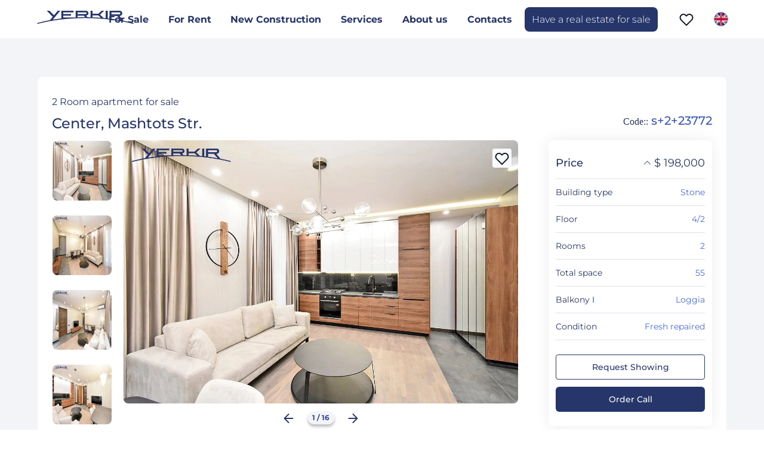

--- FILE ---
content_type: text/html; charset=utf-8
request_url: https://yerkir-real.com/en/estate/view/apartment-521128
body_size: 21355
content:
<!DOCTYPE html><html lang="en" class="scroll-smooth"><head><meta charSet="utf-8"/><meta name="viewport" content="width=device-width, initial-scale=1, maximum-scale=1"/><meta name="viewport" content="width=device-width, initial-scale=1"/><link rel="preload" as="image" href="https://static.yerkir-real.com/s3/uploads/images/estate/small/ebdae0788a90468ba56147f2735be95d.webp"/><link rel="preload" as="image" href="https://static.yerkir-real.com/s3/uploads/images/estate/small/403c2fc2a3bf48a6978d6209f1266f5d.webp"/><link rel="preload" as="image" href="https://static.yerkir-real.com/s3/uploads/images/estate/small/6b5215e47a7c41088892e186a237f1a5.webp"/><link rel="preload" as="image" href="https://static.yerkir-real.com/s3/uploads/images/estate/small/d375edae081e4564a6f709052dc58293.webp"/><link rel="preload" as="image" href="https://static.yerkir-real.com/s3/uploads/images/estate/small/dfe72e1cc822458283fd6259610f929d.webp"/><link rel="preload" as="image" href="https://static.yerkir-real.com/s3/uploads/images/estate/small/a04ceec0e19a4451811f118c3fd3b052.webp"/><link rel="preload" as="image" href="https://static.yerkir-real.com/s3/uploads/images/estate/small/dbb5723b9ccb47f4a02fe69a6aaa7941.webp"/><link rel="preload" as="image" href="https://static.yerkir-real.com/s3/uploads/images/estate/small/a500e3f4de7049c6a9326ef6af69a333.webp"/><link rel="preload" as="image" href="https://static.yerkir-real.com/s3/uploads/images/estate/small/wau7hYLcmfO9MnYN.webp"/><link rel="preload" as="image" href="https://static.yerkir-real.com/s3/uploads/images/estate/small/mOYQXxs82EZYXaTa.webp"/><link rel="stylesheet" href="/_next/static/css/5e00072669452d98.css" data-precedence="next"/><link rel="stylesheet" href="/_next/static/css/87f4969c781aba69.css" data-precedence="next"/><link rel="preload" as="script" fetchPriority="low" href="/_next/static/chunks/webpack-844a248e8e677425.js"/><script src="/_next/static/chunks/4bd1b696-a049f5ad2a266868.js" async=""></script><script src="/_next/static/chunks/1517-b25739de641f57fe.js" async=""></script><script src="/_next/static/chunks/main-app-13fe5467fecc8584.js" async=""></script><script src="/_next/static/chunks/7266-0bca52d593d4eec9.js" async=""></script><script src="/_next/static/chunks/8173-e6b51283e30b5a00.js" async=""></script><script src="/_next/static/chunks/7970-f4d44a309ea3d2ce.js" async=""></script><script src="/_next/static/chunks/7147-7dc2976e6e7ef2e4.js" async=""></script><script src="/_next/static/chunks/1318-d4de08211aaae36c.js" async=""></script><script src="/_next/static/chunks/app/%5Blocale%5D/layout-0c02c6cfc145c822.js" async=""></script><script src="/_next/static/chunks/app/%5Blocale%5D/error-2a32ce82a513238c.js" async=""></script><script src="/_next/static/chunks/app/%5Blocale%5D/not-found-d5d0d91bbb38b841.js" async=""></script><script src="//code.jivosite.com/widget.js" data-jv-id="AGbGEnEXzV" async=""></script><script src="/_next/static/chunks/c15bf2b0-bb106ccc8a147204.js" async=""></script><script src="/_next/static/chunks/5887-513ff000f15ab993.js" async=""></script><script src="/_next/static/chunks/5565-23e8da2641b9efc9.js" async=""></script><script src="/_next/static/chunks/6737-2b5b0f81dec4789c.js" async=""></script><script src="/_next/static/chunks/7695-eafbe374301b02d0.js" async=""></script><script src="/_next/static/chunks/6900-84c8216c0fd361ff.js" async=""></script><script src="/_next/static/chunks/7857-4a0ea67f2dfa3e15.js" async=""></script><script src="/_next/static/chunks/app/%5Blocale%5D/estate/view/%5BapartmentId%5D/page-5a2f3182ffc61249.js" async=""></script><link rel="preload" href="https://www.googletagmanager.com/gtag/js?id=UA-151721981-1" as="script"/><link rel="preload" as="image" href="https://static.yerkir-real.com/s3/uploads/images/estate/small/mcWvkxdprW0Sve8E.webp"/><link rel="preload" as="image" href="https://static.yerkir-real.com/s3/uploads/images/estate/small/Rgpxd7XlRlOILLb3.webp"/><title>Center, Mashtots Str.</title><meta name="description" content="A 2-room apartment is for sale in Mashtots Avenue. The sunny apartment is located on the 4th floor of a 5-story stone building. The total area of this comfortable apartment, built according to Stalin`s project, is 55 sq.m. It has a loggia and a new major renovation."/><link rel="canonical" href="https://yerkir-real.com/en/estate/view/apartment-521128"/><link rel="alternate" hrefLang="hy" href="https://yerkir-real.com/hy/estate/view/apartment-521128"/><link rel="alternate" hrefLang="ru" href="https://yerkir-real.com/ru/estate/view/apartment-521128"/><meta property="og:title" content="Center, Mashtots Str."/><meta property="og:description" content="A 2-room apartment is for sale in Mashtots Avenue. The sunny apartment is located on the 4th floor of a 5-story stone building. The total area of this comfortable apartment, built according to Stalin`s project, is 55 sq.m. It has a loggia and a new major renovation."/><meta property="og:image" content="https://82fa03ba1a8d12957ada30e6d3d13937.r2.cloudflarestorage.com/yerkir/s3/uploads/images/estate/large/8R5Vs9XhlXLzIbt7.webp?X-Amz-Algorithm=AWS4-HMAC-SHA256&amp;X-Amz-Credential=9bc134a025f02308957f410a0cd03879%2F20260118%2Feeur%2Fs3%2Faws4_request&amp;X-Amz-Date=20260118T001528Z&amp;X-Amz-Expires=3600&amp;X-Amz-SignedHeaders=host&amp;X-Amz-Signature=615deac488bf366fc565f57b9b319a163c6841775a623790d98ae270b3525744"/><meta property="og:image:alt" content="Center, Mashtots Str."/><meta property="og:type" content="website"/><meta name="twitter:card" content="summary_large_image"/><meta name="twitter:title" content="Center, Mashtots Str."/><meta name="twitter:description" content="A 2-room apartment is for sale in Mashtots Avenue. The sunny apartment is located on the 4th floor of a 5-story stone building. The total area of this comfortable apartment, built according to Stalin`s project, is 55 sq.m. It has a loggia and a new major renovation."/><meta name="twitter:image" content="https://82fa03ba1a8d12957ada30e6d3d13937.r2.cloudflarestorage.com/yerkir/s3/uploads/images/estate/large/8R5Vs9XhlXLzIbt7.webp?X-Amz-Algorithm=AWS4-HMAC-SHA256&amp;X-Amz-Credential=9bc134a025f02308957f410a0cd03879%2F20260118%2Feeur%2Fs3%2Faws4_request&amp;X-Amz-Date=20260118T001528Z&amp;X-Amz-Expires=3600&amp;X-Amz-SignedHeaders=host&amp;X-Amz-Signature=615deac488bf366fc565f57b9b319a163c6841775a623790d98ae270b3525744"/><meta name="twitter:image:alt" content="Center, Mashtots Str."/><link rel="icon" href="/favicon.ico" type="image/x-icon" sizes="128x128"/><script src="/_next/static/chunks/polyfills-42372ed130431b0a.js" noModule=""></script></head><body><header><nav id="header" class="navbar navbar-expand-lg navbar-light"><div class="header-main"><a lang="en" href="/en"><div class="flex flex-row items-center"><div class="mb-2 h-14 w-14"><svg width="166" height="22" viewBox="0 0 301 41" fill="none" xmlns="http://www.w3.org/2000/svg"><path d="M301 38.2908C290.875 35.6097 280.363 33.2203 269.535 31.119L256.908 16.1639H258.499V16.1358C262.59 15.8125 265.812 12.3337 265.812 8.08193C265.812 3.83013 262.59 0.347875 258.499 0.0281111V0H225.802V24.425C223.977 24.2142 222.145 24.0139 220.306 23.8171V0H214.055V23.1846C211.896 22.9773 209.729 22.784 207.556 22.5978L196.196 12.0597L209.198 0H201.298L191.114 9.44883H172.855V0H166.604V20.3735C163.475 20.2997 160.335 20.2435 157.193 20.2119L152.908 15.1765C156.951 15.0921 160.208 11.7293 160.208 7.58999C160.208 3.45063 156.868 0 152.753 0H120.056V20.8022C117.672 20.9041 115.298 21.0236 112.928 21.1501H81.6079V15.5735H105.767V10.4152H81.6079V5.15838H113.905V0H75.3569V24.2423C66.3427 25.2508 57.4664 26.4455 48.7626 27.8229L72.1038 0H64.5074L52.6402 14.1293L38.2684 0H29.8992L48.6557 18.8731L39.9001 29.2953C26.0872 31.7058 12.74 34.9596 0 38.2873L0.683056 41C44.923 29.4534 96.4799 22.9667 149.772 22.9667C189.524 22.9667 228.261 26.3612 263.736 32.8724L263.811 32.9637H264.232C276.693 35.2618 288.753 37.9429 300.307 41L301 38.2908V38.2908ZM232.053 5.15838H256.915C258.499 5.15838 259.782 6.46555 259.782 8.07842C259.782 9.69129 258.499 10.9985 256.915 10.9985H232.053V5.15838V5.15838ZM172.855 14.6072H191.038L198.921 21.9196C190.321 21.3012 181.624 20.8444 172.855 20.5527V14.6072V14.6072ZM126.31 5.15838H152.001C153.318 5.15838 154.388 6.24769 154.388 7.58999C154.388 8.93229 153.318 10.0216 152.001 10.0216H126.31V5.15838ZM126.31 20.5633V15.18H145.632L149.879 20.1662C149.845 20.1662 149.81 20.1662 149.776 20.1662C141.91 20.1662 134.086 20.3032 126.314 20.5633M232.06 25.17V16.1568H249.633L260.907 29.5096C251.499 27.844 241.867 26.3963 232.06 25.17" fill="#26366B"></path></svg></div></div></a><div class="mobile-header"><button class="navbar-toggler" type="button" data-bs-toggle="collapse" data-bs-target="#navbarToggler" aria-controls="navbarToggler" aria-expanded="false" aria-label="Toggle navigation"><span class="navbar-toggler-icon"></span></button></div></div><div class="collapse navbar-collapse " id="navbarToggler"><ul class="navbar-nav no-mobile"><li class="nav-item header-menu-items with-subitems"><a lang="en" class="ui-active header-nav-link header-nav-link-parent" href="#">For Sale<i class="d-inline-block d-sm-none fa fa-angle-down"></i></a></li><li class="nav-item header-menu-items with-subitems"><a href="#" class="ui-active header-nav-link header-nav-link-parent">For Rent<i class="d-inline-block d-sm-none fa fa-angle-down"></i></a></li><li class="nav-item header-menu-items with-subitems"><a lang="en" class="ui-active header-nav-link header-nav-link-parent" href="#">New Construction<i class="d-inline-block d-sm-none fa fa-angle-down"></i></a></li><li class="nav-item header-menu-items"><a lang="en" class="ui-active header-nav-link" href="/en/services">Services</a></li><li class="nav-item header-menu-items"><a lang="en" class="ui-active header-nav-link" href="/en/about-us">About us</a></li><li class="nav-item header-menu-items"><a lang="en" class="ui-active header-nav-link" href="/en/contact">Contacts</a></li><li class="nav-item header-menu-items with-border-1 have-real-estate-for-sale-button"><a lang="en" class="header-nav-link" href="/en/real-estate-for-sale"><span class="dn-lg">Have a real estate for sale</span></a></li></ul><a class="favoritesIcon d-none d-lg-block top-star" href="/en/favorites"><span class="badge badge-warning" id="lblCartCount"></span><img alt="favorites" loading="lazy" width="24" height="24" decoding="async" data-nimg="1" style="color:transparent" src="/_next/static/media/heart.bf00819d.svg"/></a><div class="login-button-block"><div class="navbar-login"><div class="lang-menu"><div class="selected-lang"><img alt="en" loading="lazy" width="24" height="24" decoding="async" data-nimg="1" style="color:transparent" srcSet="/_next/image?url=%2F_next%2Fstatic%2Fmedia%2Fen.0dcdc5ff.png&amp;w=32&amp;q=75 1x, /_next/image?url=%2F_next%2Fstatic%2Fmedia%2Fen.0dcdc5ff.png&amp;w=48&amp;q=75 2x" src="/_next/image?url=%2F_next%2Fstatic%2Fmedia%2Fen.0dcdc5ff.png&amp;w=48&amp;q=75"/></div><ul class="dropdown-menu "><li><a href="/en/estate/view/apartment-521128"><img alt="en" loading="lazy" width="24" height="24" decoding="async" data-nimg="1" class="lang-image" style="color:transparent" srcSet="/_next/image?url=%2F_next%2Fstatic%2Fmedia%2Fen.0dcdc5ff.png&amp;w=32&amp;q=75 1x, /_next/image?url=%2F_next%2Fstatic%2Fmedia%2Fen.0dcdc5ff.png&amp;w=48&amp;q=75 2x" src="/_next/image?url=%2F_next%2Fstatic%2Fmedia%2Fen.0dcdc5ff.png&amp;w=48&amp;q=75"/></a></li><li><a href="/ru/estate/view/apartment-521128"><img alt="ru" loading="lazy" width="24" height="24" decoding="async" data-nimg="1" class="lang-image" style="color:transparent" srcSet="/_next/image?url=%2F_next%2Fstatic%2Fmedia%2Fru.d22341b6.png&amp;w=32&amp;q=75 1x, /_next/image?url=%2F_next%2Fstatic%2Fmedia%2Fru.d22341b6.png&amp;w=48&amp;q=75 2x" src="/_next/image?url=%2F_next%2Fstatic%2Fmedia%2Fru.d22341b6.png&amp;w=48&amp;q=75"/></a></li><li><a href="/hy/estate/view/apartment-521128"><img alt="hy" loading="lazy" width="24" height="24" decoding="async" data-nimg="1" class="lang-image" style="color:transparent" srcSet="/_next/image?url=%2F_next%2Fstatic%2Fmedia%2Fhy.8d1aeab1.png&amp;w=32&amp;q=75 1x, /_next/image?url=%2F_next%2Fstatic%2Fmedia%2Fhy.8d1aeab1.png&amp;w=48&amp;q=75 2x" src="/_next/image?url=%2F_next%2Fstatic%2Fmedia%2Fhy.8d1aeab1.png&amp;w=48&amp;q=75"/></a></li></ul></div></div></div></div></nav><div class="mobile-header-second"><a class="call-now-header d-inline-block d-sm-none" href="tel:+37491279393"><img alt="" loading="lazy" width="25" height="25" decoding="async" data-nimg="1" style="color:transparent" src="/_next/static/media/call-now.8cf2e2d8.svg"/></a><div class="mobile-header-second-middle-block"><a class="d-inline-block d-sm-none top-star-mobile" lang="en" href="/en/favorites"><span class="badge badge-warning" id="lblCartCount"></span><img alt="favorites" loading="lazy" width="24" height="24" decoding="async" data-nimg="1" style="color:transparent" src="/_next/static/media/heart.bf00819d.svg"/></a><div class="login-button-block"><div class="navbar-login"><div class="lang-menu"><div class="selected-lang"><img alt="en" loading="lazy" width="24" height="24" decoding="async" data-nimg="1" style="color:transparent" srcSet="/_next/image?url=%2F_next%2Fstatic%2Fmedia%2Fen.0dcdc5ff.png&amp;w=32&amp;q=75 1x, /_next/image?url=%2F_next%2Fstatic%2Fmedia%2Fen.0dcdc5ff.png&amp;w=48&amp;q=75 2x" src="/_next/image?url=%2F_next%2Fstatic%2Fmedia%2Fen.0dcdc5ff.png&amp;w=48&amp;q=75"/></div><ul class="dropdown-menu "><li><a href="/en/estate/view/apartment-521128"><img alt="en" loading="lazy" width="24" height="24" decoding="async" data-nimg="1" class="lang-image" style="color:transparent" srcSet="/_next/image?url=%2F_next%2Fstatic%2Fmedia%2Fen.0dcdc5ff.png&amp;w=32&amp;q=75 1x, /_next/image?url=%2F_next%2Fstatic%2Fmedia%2Fen.0dcdc5ff.png&amp;w=48&amp;q=75 2x" src="/_next/image?url=%2F_next%2Fstatic%2Fmedia%2Fen.0dcdc5ff.png&amp;w=48&amp;q=75"/></a></li><li><a href="/ru/estate/view/apartment-521128"><img alt="ru" loading="lazy" width="24" height="24" decoding="async" data-nimg="1" class="lang-image" style="color:transparent" srcSet="/_next/image?url=%2F_next%2Fstatic%2Fmedia%2Fru.d22341b6.png&amp;w=32&amp;q=75 1x, /_next/image?url=%2F_next%2Fstatic%2Fmedia%2Fru.d22341b6.png&amp;w=48&amp;q=75 2x" src="/_next/image?url=%2F_next%2Fstatic%2Fmedia%2Fru.d22341b6.png&amp;w=48&amp;q=75"/></a></li><li><a href="/hy/estate/view/apartment-521128"><img alt="hy" loading="lazy" width="24" height="24" decoding="async" data-nimg="1" class="lang-image" style="color:transparent" srcSet="/_next/image?url=%2F_next%2Fstatic%2Fmedia%2Fhy.8d1aeab1.png&amp;w=32&amp;q=75 1x, /_next/image?url=%2F_next%2Fstatic%2Fmedia%2Fhy.8d1aeab1.png&amp;w=48&amp;q=75 2x" src="/_next/image?url=%2F_next%2Fstatic%2Fmedia%2Fhy.8d1aeab1.png&amp;w=48&amp;q=75"/></a></li></ul></div></div></div></div><a class="real-estate-for-sale-mobile-header d-inline-block d-sm-none" lang="en" href="/en/real-estate-for-sale"><img alt="" loading="lazy" width="16" height="18" decoding="async" data-nimg="1" style="color:transparent" src="/_next/static/media/real-estate-for-sale.c837a441.svg"/></a></div></header><main><section class="estate-view-container container-main"><div class="estate-view-container-left"><div class="estate-view-container-left-header"><div class="estate-view-container-left-header-left"><p class="estate-title">2 Room apartment for sale </p><h1 class="estate-view-address-line mobile">Center, Mashtots Str.</h1><p class="estate-code mobile"><span>Code:<!-- -->:</span> <!-- -->s+2+23772</p></div></div><div class="d-flex justify-content-between"><h1 class="estate-view-address-line no-mobile"><span>Center, Mashtots Str.</span></h1><p class="estate-code no-mobile"><span>Code:<!-- -->:</span> <!-- -->s+2+23772</p></div><div class="estate-view-container-left-content"><div class="estate-view-container-left-content-left"><div class="estate-view-container-left-content-right-title"><div class="control-favicon" style="margin-right:20px"><img alt="heart-highlighted.svg" data-id="1" loading="lazy" width="24" height="24" decoding="async" data-nimg="1" style="color:transparent" src="/_next/static/media/favorites.0678b40d.svg"/></div></div><div class="slider-container"><div class="anti-screenshot-overlay"></div><div class="thumbnail-slider no-mobile"><div class="slick-slider slick-vertical slick-initialized" dir="ltr"><div class="slick-list"><div class="slick-track" style="width:900%;left:-100%"><div data-index="-4" tabindex="-1" class="slick-slide slick-cloned" aria-hidden="true" style="width:2.7777777777777777%"><div><div class="thumbnail" tabindex="-1" style="width:100%;display:inline-block"><img alt="Apartments Code: s+2+23772" loading="lazy" width="99" height="100" decoding="async" data-nimg="1" style="color:transparent" src="https://82fa03ba1a8d12957ada30e6d3d13937.r2.cloudflarestorage.com/yerkir/s3/uploads/images/estate/large/6E4bhTY6g6mVXnO7.webp?X-Amz-Algorithm=AWS4-HMAC-SHA256&amp;X-Amz-Credential=9bc134a025f02308957f410a0cd03879%2F20260118%2Feeur%2Fs3%2Faws4_request&amp;X-Amz-Date=20260118T001528Z&amp;X-Amz-Expires=3600&amp;X-Amz-SignedHeaders=host&amp;X-Amz-Signature=ababb71e2cd7e1703bd00c0e37657374a650e555fbfd8edbbabc781749d002fb"/></div></div></div><div data-index="-3" tabindex="-1" class="slick-slide slick-cloned" aria-hidden="true" style="width:2.7777777777777777%"><div><div class="thumbnail" tabindex="-1" style="width:100%;display:inline-block"><img alt="Apartments Code: s+2+23772" loading="lazy" width="99" height="100" decoding="async" data-nimg="1" style="color:transparent" src="https://82fa03ba1a8d12957ada30e6d3d13937.r2.cloudflarestorage.com/yerkir/s3/uploads/images/estate/large/WzpDTXqM2Yfg46oQ.webp?X-Amz-Algorithm=AWS4-HMAC-SHA256&amp;X-Amz-Credential=9bc134a025f02308957f410a0cd03879%2F20260118%2Feeur%2Fs3%2Faws4_request&amp;X-Amz-Date=20260118T001528Z&amp;X-Amz-Expires=3600&amp;X-Amz-SignedHeaders=host&amp;X-Amz-Signature=65b4ff6ec5ea61db6453b795368a3c55af543c00c9c2a2abe96cd11acc0f1a25"/></div></div></div><div data-index="-2" tabindex="-1" class="slick-slide slick-cloned" aria-hidden="true" style="width:2.7777777777777777%"><div><div class="thumbnail" tabindex="-1" style="width:100%;display:inline-block"><img alt="Apartments Code: s+2+23772" loading="lazy" width="99" height="100" decoding="async" data-nimg="1" style="color:transparent" src="https://82fa03ba1a8d12957ada30e6d3d13937.r2.cloudflarestorage.com/yerkir/s3/uploads/images/estate/large/uiuq332x8mMLGfzE.webp?X-Amz-Algorithm=AWS4-HMAC-SHA256&amp;X-Amz-Credential=9bc134a025f02308957f410a0cd03879%2F20260118%2Feeur%2Fs3%2Faws4_request&amp;X-Amz-Date=20260118T001528Z&amp;X-Amz-Expires=3600&amp;X-Amz-SignedHeaders=host&amp;X-Amz-Signature=bf737823b522706297b3b268cb5305e23b7897f60b9c21f0c429d618ab813336"/></div></div></div><div data-index="-1" tabindex="-1" class="slick-slide slick-cloned" aria-hidden="true" style="width:2.7777777777777777%"><div><div class="thumbnail" tabindex="-1" style="width:100%;display:inline-block"><img alt="Apartments Code: s+2+23772" loading="lazy" width="99" height="100" decoding="async" data-nimg="1" style="color:transparent" src="https://82fa03ba1a8d12957ada30e6d3d13937.r2.cloudflarestorage.com/yerkir/s3/uploads/images/estate/large/d9ipoL3oOFHmzbP5.webp?X-Amz-Algorithm=AWS4-HMAC-SHA256&amp;X-Amz-Credential=9bc134a025f02308957f410a0cd03879%2F20260118%2Feeur%2Fs3%2Faws4_request&amp;X-Amz-Date=20260118T001528Z&amp;X-Amz-Expires=3600&amp;X-Amz-SignedHeaders=host&amp;X-Amz-Signature=67fad52a892582445726560c9b885c8baa55e6fc447cd49c141edc72f43cb06b"/></div></div></div><div data-index="0" class="slick-slide slick-active slick-current" tabindex="-1" aria-hidden="false" style="outline:none;width:2.7777777777777777%"><div><div class="thumbnail" tabindex="-1" style="width:100%;display:inline-block"><img alt="Apartments Code: s+2+23772" loading="lazy" width="99" height="100" decoding="async" data-nimg="1" style="color:transparent" src="https://82fa03ba1a8d12957ada30e6d3d13937.r2.cloudflarestorage.com/yerkir/s3/uploads/images/estate/large/8R5Vs9XhlXLzIbt7.webp?X-Amz-Algorithm=AWS4-HMAC-SHA256&amp;X-Amz-Credential=9bc134a025f02308957f410a0cd03879%2F20260118%2Feeur%2Fs3%2Faws4_request&amp;X-Amz-Date=20260118T001528Z&amp;X-Amz-Expires=3600&amp;X-Amz-SignedHeaders=host&amp;X-Amz-Signature=615deac488bf366fc565f57b9b319a163c6841775a623790d98ae270b3525744"/></div></div></div><div data-index="1" class="slick-slide slick-active" tabindex="-1" aria-hidden="false" style="outline:none;width:2.7777777777777777%"><div><div class="thumbnail" tabindex="-1" style="width:100%;display:inline-block"><img alt="Apartments Code: s+2+23772" loading="lazy" width="99" height="100" decoding="async" data-nimg="1" style="color:transparent" src="https://82fa03ba1a8d12957ada30e6d3d13937.r2.cloudflarestorage.com/yerkir/s3/uploads/images/estate/large/EhjCqiQnoluc8FzJ.webp?X-Amz-Algorithm=AWS4-HMAC-SHA256&amp;X-Amz-Credential=9bc134a025f02308957f410a0cd03879%2F20260118%2Feeur%2Fs3%2Faws4_request&amp;X-Amz-Date=20260118T001528Z&amp;X-Amz-Expires=3600&amp;X-Amz-SignedHeaders=host&amp;X-Amz-Signature=d8d2e699c50030d80d1dd0b52349e437b5f6c6b2f8695f1c94c750402aef1c11"/></div></div></div><div data-index="2" class="slick-slide slick-active" tabindex="-1" aria-hidden="false" style="outline:none;width:2.7777777777777777%"><div><div class="thumbnail" tabindex="-1" style="width:100%;display:inline-block"><img alt="Apartments Code: s+2+23772" loading="lazy" width="99" height="100" decoding="async" data-nimg="1" style="color:transparent" src="https://82fa03ba1a8d12957ada30e6d3d13937.r2.cloudflarestorage.com/yerkir/s3/uploads/images/estate/large/kjesKDVTfwFhD1Ml.webp?X-Amz-Algorithm=AWS4-HMAC-SHA256&amp;X-Amz-Credential=9bc134a025f02308957f410a0cd03879%2F20260118%2Feeur%2Fs3%2Faws4_request&amp;X-Amz-Date=20260118T001528Z&amp;X-Amz-Expires=3600&amp;X-Amz-SignedHeaders=host&amp;X-Amz-Signature=451c9dcc40c7ed584baf869babd5cd53efe8a52297b2f73800bf2e755bf390b6"/></div></div></div><div data-index="3" class="slick-slide slick-active" tabindex="-1" aria-hidden="false" style="outline:none;width:2.7777777777777777%"><div><div class="thumbnail" tabindex="-1" style="width:100%;display:inline-block"><img alt="Apartments Code: s+2+23772" loading="lazy" width="99" height="100" decoding="async" data-nimg="1" style="color:transparent" src="https://82fa03ba1a8d12957ada30e6d3d13937.r2.cloudflarestorage.com/yerkir/s3/uploads/images/estate/large/cwm6TDtEO4VDLebA.webp?X-Amz-Algorithm=AWS4-HMAC-SHA256&amp;X-Amz-Credential=9bc134a025f02308957f410a0cd03879%2F20260118%2Feeur%2Fs3%2Faws4_request&amp;X-Amz-Date=20260118T001528Z&amp;X-Amz-Expires=3600&amp;X-Amz-SignedHeaders=host&amp;X-Amz-Signature=584e35b2b8250d015359e9c5000b19563af826c95a02a986fcd2806d1891daa4"/></div></div></div><div data-index="4" class="slick-slide" tabindex="-1" aria-hidden="true" style="outline:none;width:2.7777777777777777%"><div><div class="thumbnail" tabindex="-1" style="width:100%;display:inline-block"><img alt="Apartments Code: s+2+23772" loading="lazy" width="99" height="100" decoding="async" data-nimg="1" style="color:transparent" src="https://82fa03ba1a8d12957ada30e6d3d13937.r2.cloudflarestorage.com/yerkir/s3/uploads/images/estate/large/F1JymgK2vYk38o9b.webp?X-Amz-Algorithm=AWS4-HMAC-SHA256&amp;X-Amz-Credential=9bc134a025f02308957f410a0cd03879%2F20260118%2Feeur%2Fs3%2Faws4_request&amp;X-Amz-Date=20260118T001528Z&amp;X-Amz-Expires=3600&amp;X-Amz-SignedHeaders=host&amp;X-Amz-Signature=2e5127f48a12474c87e30a39fc2c519e103a2a71567735130016efaf2b95e8c8"/></div></div></div><div data-index="5" class="slick-slide" tabindex="-1" aria-hidden="true" style="outline:none;width:2.7777777777777777%"><div><div class="thumbnail" tabindex="-1" style="width:100%;display:inline-block"><img alt="Apartments Code: s+2+23772" loading="lazy" width="99" height="100" decoding="async" data-nimg="1" style="color:transparent" src="https://82fa03ba1a8d12957ada30e6d3d13937.r2.cloudflarestorage.com/yerkir/s3/uploads/images/estate/large/00Hz1TSffhw3GhMB.webp?X-Amz-Algorithm=AWS4-HMAC-SHA256&amp;X-Amz-Credential=9bc134a025f02308957f410a0cd03879%2F20260118%2Feeur%2Fs3%2Faws4_request&amp;X-Amz-Date=20260118T001528Z&amp;X-Amz-Expires=3600&amp;X-Amz-SignedHeaders=host&amp;X-Amz-Signature=1911ff691f7a180bcfae94ac449d16a6c2da20da786520a8977094f36ff478a8"/></div></div></div><div data-index="6" class="slick-slide" tabindex="-1" aria-hidden="true" style="outline:none;width:2.7777777777777777%"><div><div class="thumbnail" tabindex="-1" style="width:100%;display:inline-block"><img alt="Apartments Code: s+2+23772" loading="lazy" width="99" height="100" decoding="async" data-nimg="1" style="color:transparent" src="https://82fa03ba1a8d12957ada30e6d3d13937.r2.cloudflarestorage.com/yerkir/s3/uploads/images/estate/large/slDqqwYjTmqtzcf9.webp?X-Amz-Algorithm=AWS4-HMAC-SHA256&amp;X-Amz-Credential=9bc134a025f02308957f410a0cd03879%2F20260118%2Feeur%2Fs3%2Faws4_request&amp;X-Amz-Date=20260118T001528Z&amp;X-Amz-Expires=3600&amp;X-Amz-SignedHeaders=host&amp;X-Amz-Signature=138aca430bfb1238f7a63952d1742d56506f9b62efe4b571cc45415032511024"/></div></div></div><div data-index="7" class="slick-slide" tabindex="-1" aria-hidden="true" style="outline:none;width:2.7777777777777777%"><div><div class="thumbnail" tabindex="-1" style="width:100%;display:inline-block"><img alt="Apartments Code: s+2+23772" loading="lazy" width="99" height="100" decoding="async" data-nimg="1" style="color:transparent" src="https://82fa03ba1a8d12957ada30e6d3d13937.r2.cloudflarestorage.com/yerkir/s3/uploads/images/estate/large/Oyh0hfjlEXCCLfUT.webp?X-Amz-Algorithm=AWS4-HMAC-SHA256&amp;X-Amz-Credential=9bc134a025f02308957f410a0cd03879%2F20260118%2Feeur%2Fs3%2Faws4_request&amp;X-Amz-Date=20260118T001528Z&amp;X-Amz-Expires=3600&amp;X-Amz-SignedHeaders=host&amp;X-Amz-Signature=14649e01e1e20d96e356b3ca7d7d32bbbea591aedd09eb2514d9fdba36825a94"/></div></div></div><div data-index="8" class="slick-slide" tabindex="-1" aria-hidden="true" style="outline:none;width:2.7777777777777777%"><div><div class="thumbnail" tabindex="-1" style="width:100%;display:inline-block"><img alt="Apartments Code: s+2+23772" loading="lazy" width="99" height="100" decoding="async" data-nimg="1" style="color:transparent" src="https://82fa03ba1a8d12957ada30e6d3d13937.r2.cloudflarestorage.com/yerkir/s3/uploads/images/estate/large/IqyDJPhAqrIxwu8D.webp?X-Amz-Algorithm=AWS4-HMAC-SHA256&amp;X-Amz-Credential=9bc134a025f02308957f410a0cd03879%2F20260118%2Feeur%2Fs3%2Faws4_request&amp;X-Amz-Date=20260118T001528Z&amp;X-Amz-Expires=3600&amp;X-Amz-SignedHeaders=host&amp;X-Amz-Signature=a62db475a02ed1f9b4dc6ddf88551534ad479eac3b98d3ce2350a55b19edd757"/></div></div></div><div data-index="9" class="slick-slide" tabindex="-1" aria-hidden="true" style="outline:none;width:2.7777777777777777%"><div><div class="thumbnail" tabindex="-1" style="width:100%;display:inline-block"><img alt="Apartments Code: s+2+23772" loading="lazy" width="99" height="100" decoding="async" data-nimg="1" style="color:transparent" src="https://82fa03ba1a8d12957ada30e6d3d13937.r2.cloudflarestorage.com/yerkir/s3/uploads/images/estate/large/bw8JmC9JzOyeSMNW.webp?X-Amz-Algorithm=AWS4-HMAC-SHA256&amp;X-Amz-Credential=9bc134a025f02308957f410a0cd03879%2F20260118%2Feeur%2Fs3%2Faws4_request&amp;X-Amz-Date=20260118T001528Z&amp;X-Amz-Expires=3600&amp;X-Amz-SignedHeaders=host&amp;X-Amz-Signature=919316472be5367726acffdcf47ccffa299bd38d151fad8e45cd6747711b4519"/></div></div></div><div data-index="10" class="slick-slide" tabindex="-1" aria-hidden="true" style="outline:none;width:2.7777777777777777%"><div><div class="thumbnail" tabindex="-1" style="width:100%;display:inline-block"><img alt="Apartments Code: s+2+23772" loading="lazy" width="99" height="100" decoding="async" data-nimg="1" style="color:transparent" src="https://82fa03ba1a8d12957ada30e6d3d13937.r2.cloudflarestorage.com/yerkir/s3/uploads/images/estate/large/MQKHjJCZX1gnkJ9e.webp?X-Amz-Algorithm=AWS4-HMAC-SHA256&amp;X-Amz-Credential=9bc134a025f02308957f410a0cd03879%2F20260118%2Feeur%2Fs3%2Faws4_request&amp;X-Amz-Date=20260118T001528Z&amp;X-Amz-Expires=3600&amp;X-Amz-SignedHeaders=host&amp;X-Amz-Signature=cd56df969d12b1decf5cd6cd89af09b6a9dc194841d261264cc2e9f5c55e722b"/></div></div></div><div data-index="11" class="slick-slide" tabindex="-1" aria-hidden="true" style="outline:none;width:2.7777777777777777%"><div><div class="thumbnail" tabindex="-1" style="width:100%;display:inline-block"><img alt="Apartments Code: s+2+23772" loading="lazy" width="99" height="100" decoding="async" data-nimg="1" style="color:transparent" src="https://82fa03ba1a8d12957ada30e6d3d13937.r2.cloudflarestorage.com/yerkir/s3/uploads/images/estate/large/UhC8r80ZA7O75kue.webp?X-Amz-Algorithm=AWS4-HMAC-SHA256&amp;X-Amz-Credential=9bc134a025f02308957f410a0cd03879%2F20260118%2Feeur%2Fs3%2Faws4_request&amp;X-Amz-Date=20260118T001528Z&amp;X-Amz-Expires=3600&amp;X-Amz-SignedHeaders=host&amp;X-Amz-Signature=a1ee37a0236e12cbc562b9ddc474b71afc34626a1d262e5724ee07617ee581a1"/></div></div></div><div data-index="12" class="slick-slide" tabindex="-1" aria-hidden="true" style="outline:none;width:2.7777777777777777%"><div><div class="thumbnail" tabindex="-1" style="width:100%;display:inline-block"><img alt="Apartments Code: s+2+23772" loading="lazy" width="99" height="100" decoding="async" data-nimg="1" style="color:transparent" src="https://82fa03ba1a8d12957ada30e6d3d13937.r2.cloudflarestorage.com/yerkir/s3/uploads/images/estate/large/6E4bhTY6g6mVXnO7.webp?X-Amz-Algorithm=AWS4-HMAC-SHA256&amp;X-Amz-Credential=9bc134a025f02308957f410a0cd03879%2F20260118%2Feeur%2Fs3%2Faws4_request&amp;X-Amz-Date=20260118T001528Z&amp;X-Amz-Expires=3600&amp;X-Amz-SignedHeaders=host&amp;X-Amz-Signature=ababb71e2cd7e1703bd00c0e37657374a650e555fbfd8edbbabc781749d002fb"/></div></div></div><div data-index="13" class="slick-slide" tabindex="-1" aria-hidden="true" style="outline:none;width:2.7777777777777777%"><div><div class="thumbnail" tabindex="-1" style="width:100%;display:inline-block"><img alt="Apartments Code: s+2+23772" loading="lazy" width="99" height="100" decoding="async" data-nimg="1" style="color:transparent" src="https://82fa03ba1a8d12957ada30e6d3d13937.r2.cloudflarestorage.com/yerkir/s3/uploads/images/estate/large/WzpDTXqM2Yfg46oQ.webp?X-Amz-Algorithm=AWS4-HMAC-SHA256&amp;X-Amz-Credential=9bc134a025f02308957f410a0cd03879%2F20260118%2Feeur%2Fs3%2Faws4_request&amp;X-Amz-Date=20260118T001528Z&amp;X-Amz-Expires=3600&amp;X-Amz-SignedHeaders=host&amp;X-Amz-Signature=65b4ff6ec5ea61db6453b795368a3c55af543c00c9c2a2abe96cd11acc0f1a25"/></div></div></div><div data-index="14" class="slick-slide" tabindex="-1" aria-hidden="true" style="outline:none;width:2.7777777777777777%"><div><div class="thumbnail" tabindex="-1" style="width:100%;display:inline-block"><img alt="Apartments Code: s+2+23772" loading="lazy" width="99" height="100" decoding="async" data-nimg="1" style="color:transparent" src="https://82fa03ba1a8d12957ada30e6d3d13937.r2.cloudflarestorage.com/yerkir/s3/uploads/images/estate/large/uiuq332x8mMLGfzE.webp?X-Amz-Algorithm=AWS4-HMAC-SHA256&amp;X-Amz-Credential=9bc134a025f02308957f410a0cd03879%2F20260118%2Feeur%2Fs3%2Faws4_request&amp;X-Amz-Date=20260118T001528Z&amp;X-Amz-Expires=3600&amp;X-Amz-SignedHeaders=host&amp;X-Amz-Signature=bf737823b522706297b3b268cb5305e23b7897f60b9c21f0c429d618ab813336"/></div></div></div><div data-index="15" class="slick-slide" tabindex="-1" aria-hidden="true" style="outline:none;width:2.7777777777777777%"><div><div class="thumbnail" tabindex="-1" style="width:100%;display:inline-block"><img alt="Apartments Code: s+2+23772" loading="lazy" width="99" height="100" decoding="async" data-nimg="1" style="color:transparent" src="https://82fa03ba1a8d12957ada30e6d3d13937.r2.cloudflarestorage.com/yerkir/s3/uploads/images/estate/large/d9ipoL3oOFHmzbP5.webp?X-Amz-Algorithm=AWS4-HMAC-SHA256&amp;X-Amz-Credential=9bc134a025f02308957f410a0cd03879%2F20260118%2Feeur%2Fs3%2Faws4_request&amp;X-Amz-Date=20260118T001528Z&amp;X-Amz-Expires=3600&amp;X-Amz-SignedHeaders=host&amp;X-Amz-Signature=67fad52a892582445726560c9b885c8baa55e6fc447cd49c141edc72f43cb06b"/></div></div></div><div data-index="16" tabindex="-1" class="slick-slide slick-cloned" aria-hidden="true" style="width:2.7777777777777777%"><div><div class="thumbnail" tabindex="-1" style="width:100%;display:inline-block"><img alt="Apartments Code: s+2+23772" loading="lazy" width="99" height="100" decoding="async" data-nimg="1" style="color:transparent" src="https://82fa03ba1a8d12957ada30e6d3d13937.r2.cloudflarestorage.com/yerkir/s3/uploads/images/estate/large/8R5Vs9XhlXLzIbt7.webp?X-Amz-Algorithm=AWS4-HMAC-SHA256&amp;X-Amz-Credential=9bc134a025f02308957f410a0cd03879%2F20260118%2Feeur%2Fs3%2Faws4_request&amp;X-Amz-Date=20260118T001528Z&amp;X-Amz-Expires=3600&amp;X-Amz-SignedHeaders=host&amp;X-Amz-Signature=615deac488bf366fc565f57b9b319a163c6841775a623790d98ae270b3525744"/></div></div></div><div data-index="17" tabindex="-1" class="slick-slide slick-cloned" aria-hidden="true" style="width:2.7777777777777777%"><div><div class="thumbnail" tabindex="-1" style="width:100%;display:inline-block"><img alt="Apartments Code: s+2+23772" loading="lazy" width="99" height="100" decoding="async" data-nimg="1" style="color:transparent" src="https://82fa03ba1a8d12957ada30e6d3d13937.r2.cloudflarestorage.com/yerkir/s3/uploads/images/estate/large/EhjCqiQnoluc8FzJ.webp?X-Amz-Algorithm=AWS4-HMAC-SHA256&amp;X-Amz-Credential=9bc134a025f02308957f410a0cd03879%2F20260118%2Feeur%2Fs3%2Faws4_request&amp;X-Amz-Date=20260118T001528Z&amp;X-Amz-Expires=3600&amp;X-Amz-SignedHeaders=host&amp;X-Amz-Signature=d8d2e699c50030d80d1dd0b52349e437b5f6c6b2f8695f1c94c750402aef1c11"/></div></div></div><div data-index="18" tabindex="-1" class="slick-slide slick-cloned" aria-hidden="true" style="width:2.7777777777777777%"><div><div class="thumbnail" tabindex="-1" style="width:100%;display:inline-block"><img alt="Apartments Code: s+2+23772" loading="lazy" width="99" height="100" decoding="async" data-nimg="1" style="color:transparent" src="https://82fa03ba1a8d12957ada30e6d3d13937.r2.cloudflarestorage.com/yerkir/s3/uploads/images/estate/large/kjesKDVTfwFhD1Ml.webp?X-Amz-Algorithm=AWS4-HMAC-SHA256&amp;X-Amz-Credential=9bc134a025f02308957f410a0cd03879%2F20260118%2Feeur%2Fs3%2Faws4_request&amp;X-Amz-Date=20260118T001528Z&amp;X-Amz-Expires=3600&amp;X-Amz-SignedHeaders=host&amp;X-Amz-Signature=451c9dcc40c7ed584baf869babd5cd53efe8a52297b2f73800bf2e755bf390b6"/></div></div></div><div data-index="19" tabindex="-1" class="slick-slide slick-cloned" aria-hidden="true" style="width:2.7777777777777777%"><div><div class="thumbnail" tabindex="-1" style="width:100%;display:inline-block"><img alt="Apartments Code: s+2+23772" loading="lazy" width="99" height="100" decoding="async" data-nimg="1" style="color:transparent" src="https://82fa03ba1a8d12957ada30e6d3d13937.r2.cloudflarestorage.com/yerkir/s3/uploads/images/estate/large/cwm6TDtEO4VDLebA.webp?X-Amz-Algorithm=AWS4-HMAC-SHA256&amp;X-Amz-Credential=9bc134a025f02308957f410a0cd03879%2F20260118%2Feeur%2Fs3%2Faws4_request&amp;X-Amz-Date=20260118T001528Z&amp;X-Amz-Expires=3600&amp;X-Amz-SignedHeaders=host&amp;X-Amz-Signature=584e35b2b8250d015359e9c5000b19563af826c95a02a986fcd2806d1891daa4"/></div></div></div><div data-index="20" tabindex="-1" class="slick-slide slick-cloned" aria-hidden="true" style="width:2.7777777777777777%"><div><div class="thumbnail" tabindex="-1" style="width:100%;display:inline-block"><img alt="Apartments Code: s+2+23772" loading="lazy" width="99" height="100" decoding="async" data-nimg="1" style="color:transparent" src="https://82fa03ba1a8d12957ada30e6d3d13937.r2.cloudflarestorage.com/yerkir/s3/uploads/images/estate/large/F1JymgK2vYk38o9b.webp?X-Amz-Algorithm=AWS4-HMAC-SHA256&amp;X-Amz-Credential=9bc134a025f02308957f410a0cd03879%2F20260118%2Feeur%2Fs3%2Faws4_request&amp;X-Amz-Date=20260118T001528Z&amp;X-Amz-Expires=3600&amp;X-Amz-SignedHeaders=host&amp;X-Amz-Signature=2e5127f48a12474c87e30a39fc2c519e103a2a71567735130016efaf2b95e8c8"/></div></div></div><div data-index="21" tabindex="-1" class="slick-slide slick-cloned" aria-hidden="true" style="width:2.7777777777777777%"><div><div class="thumbnail" tabindex="-1" style="width:100%;display:inline-block"><img alt="Apartments Code: s+2+23772" loading="lazy" width="99" height="100" decoding="async" data-nimg="1" style="color:transparent" src="https://82fa03ba1a8d12957ada30e6d3d13937.r2.cloudflarestorage.com/yerkir/s3/uploads/images/estate/large/00Hz1TSffhw3GhMB.webp?X-Amz-Algorithm=AWS4-HMAC-SHA256&amp;X-Amz-Credential=9bc134a025f02308957f410a0cd03879%2F20260118%2Feeur%2Fs3%2Faws4_request&amp;X-Amz-Date=20260118T001528Z&amp;X-Amz-Expires=3600&amp;X-Amz-SignedHeaders=host&amp;X-Amz-Signature=1911ff691f7a180bcfae94ac449d16a6c2da20da786520a8977094f36ff478a8"/></div></div></div><div data-index="22" tabindex="-1" class="slick-slide slick-cloned" aria-hidden="true" style="width:2.7777777777777777%"><div><div class="thumbnail" tabindex="-1" style="width:100%;display:inline-block"><img alt="Apartments Code: s+2+23772" loading="lazy" width="99" height="100" decoding="async" data-nimg="1" style="color:transparent" src="https://82fa03ba1a8d12957ada30e6d3d13937.r2.cloudflarestorage.com/yerkir/s3/uploads/images/estate/large/slDqqwYjTmqtzcf9.webp?X-Amz-Algorithm=AWS4-HMAC-SHA256&amp;X-Amz-Credential=9bc134a025f02308957f410a0cd03879%2F20260118%2Feeur%2Fs3%2Faws4_request&amp;X-Amz-Date=20260118T001528Z&amp;X-Amz-Expires=3600&amp;X-Amz-SignedHeaders=host&amp;X-Amz-Signature=138aca430bfb1238f7a63952d1742d56506f9b62efe4b571cc45415032511024"/></div></div></div><div data-index="23" tabindex="-1" class="slick-slide slick-cloned" aria-hidden="true" style="width:2.7777777777777777%"><div><div class="thumbnail" tabindex="-1" style="width:100%;display:inline-block"><img alt="Apartments Code: s+2+23772" loading="lazy" width="99" height="100" decoding="async" data-nimg="1" style="color:transparent" src="https://82fa03ba1a8d12957ada30e6d3d13937.r2.cloudflarestorage.com/yerkir/s3/uploads/images/estate/large/Oyh0hfjlEXCCLfUT.webp?X-Amz-Algorithm=AWS4-HMAC-SHA256&amp;X-Amz-Credential=9bc134a025f02308957f410a0cd03879%2F20260118%2Feeur%2Fs3%2Faws4_request&amp;X-Amz-Date=20260118T001528Z&amp;X-Amz-Expires=3600&amp;X-Amz-SignedHeaders=host&amp;X-Amz-Signature=14649e01e1e20d96e356b3ca7d7d32bbbea591aedd09eb2514d9fdba36825a94"/></div></div></div><div data-index="24" tabindex="-1" class="slick-slide slick-cloned" aria-hidden="true" style="width:2.7777777777777777%"><div><div class="thumbnail" tabindex="-1" style="width:100%;display:inline-block"><img alt="Apartments Code: s+2+23772" loading="lazy" width="99" height="100" decoding="async" data-nimg="1" style="color:transparent" src="https://82fa03ba1a8d12957ada30e6d3d13937.r2.cloudflarestorage.com/yerkir/s3/uploads/images/estate/large/IqyDJPhAqrIxwu8D.webp?X-Amz-Algorithm=AWS4-HMAC-SHA256&amp;X-Amz-Credential=9bc134a025f02308957f410a0cd03879%2F20260118%2Feeur%2Fs3%2Faws4_request&amp;X-Amz-Date=20260118T001528Z&amp;X-Amz-Expires=3600&amp;X-Amz-SignedHeaders=host&amp;X-Amz-Signature=a62db475a02ed1f9b4dc6ddf88551534ad479eac3b98d3ce2350a55b19edd757"/></div></div></div><div data-index="25" tabindex="-1" class="slick-slide slick-cloned" aria-hidden="true" style="width:2.7777777777777777%"><div><div class="thumbnail" tabindex="-1" style="width:100%;display:inline-block"><img alt="Apartments Code: s+2+23772" loading="lazy" width="99" height="100" decoding="async" data-nimg="1" style="color:transparent" src="https://82fa03ba1a8d12957ada30e6d3d13937.r2.cloudflarestorage.com/yerkir/s3/uploads/images/estate/large/bw8JmC9JzOyeSMNW.webp?X-Amz-Algorithm=AWS4-HMAC-SHA256&amp;X-Amz-Credential=9bc134a025f02308957f410a0cd03879%2F20260118%2Feeur%2Fs3%2Faws4_request&amp;X-Amz-Date=20260118T001528Z&amp;X-Amz-Expires=3600&amp;X-Amz-SignedHeaders=host&amp;X-Amz-Signature=919316472be5367726acffdcf47ccffa299bd38d151fad8e45cd6747711b4519"/></div></div></div><div data-index="26" tabindex="-1" class="slick-slide slick-cloned" aria-hidden="true" style="width:2.7777777777777777%"><div><div class="thumbnail" tabindex="-1" style="width:100%;display:inline-block"><img alt="Apartments Code: s+2+23772" loading="lazy" width="99" height="100" decoding="async" data-nimg="1" style="color:transparent" src="https://82fa03ba1a8d12957ada30e6d3d13937.r2.cloudflarestorage.com/yerkir/s3/uploads/images/estate/large/MQKHjJCZX1gnkJ9e.webp?X-Amz-Algorithm=AWS4-HMAC-SHA256&amp;X-Amz-Credential=9bc134a025f02308957f410a0cd03879%2F20260118%2Feeur%2Fs3%2Faws4_request&amp;X-Amz-Date=20260118T001528Z&amp;X-Amz-Expires=3600&amp;X-Amz-SignedHeaders=host&amp;X-Amz-Signature=cd56df969d12b1decf5cd6cd89af09b6a9dc194841d261264cc2e9f5c55e722b"/></div></div></div><div data-index="27" tabindex="-1" class="slick-slide slick-cloned" aria-hidden="true" style="width:2.7777777777777777%"><div><div class="thumbnail" tabindex="-1" style="width:100%;display:inline-block"><img alt="Apartments Code: s+2+23772" loading="lazy" width="99" height="100" decoding="async" data-nimg="1" style="color:transparent" src="https://82fa03ba1a8d12957ada30e6d3d13937.r2.cloudflarestorage.com/yerkir/s3/uploads/images/estate/large/UhC8r80ZA7O75kue.webp?X-Amz-Algorithm=AWS4-HMAC-SHA256&amp;X-Amz-Credential=9bc134a025f02308957f410a0cd03879%2F20260118%2Feeur%2Fs3%2Faws4_request&amp;X-Amz-Date=20260118T001528Z&amp;X-Amz-Expires=3600&amp;X-Amz-SignedHeaders=host&amp;X-Amz-Signature=a1ee37a0236e12cbc562b9ddc474b71afc34626a1d262e5724ee07617ee581a1"/></div></div></div><div data-index="28" tabindex="-1" class="slick-slide slick-cloned" aria-hidden="true" style="width:2.7777777777777777%"><div><div class="thumbnail" tabindex="-1" style="width:100%;display:inline-block"><img alt="Apartments Code: s+2+23772" loading="lazy" width="99" height="100" decoding="async" data-nimg="1" style="color:transparent" src="https://82fa03ba1a8d12957ada30e6d3d13937.r2.cloudflarestorage.com/yerkir/s3/uploads/images/estate/large/6E4bhTY6g6mVXnO7.webp?X-Amz-Algorithm=AWS4-HMAC-SHA256&amp;X-Amz-Credential=9bc134a025f02308957f410a0cd03879%2F20260118%2Feeur%2Fs3%2Faws4_request&amp;X-Amz-Date=20260118T001528Z&amp;X-Amz-Expires=3600&amp;X-Amz-SignedHeaders=host&amp;X-Amz-Signature=ababb71e2cd7e1703bd00c0e37657374a650e555fbfd8edbbabc781749d002fb"/></div></div></div><div data-index="29" tabindex="-1" class="slick-slide slick-cloned" aria-hidden="true" style="width:2.7777777777777777%"><div><div class="thumbnail" tabindex="-1" style="width:100%;display:inline-block"><img alt="Apartments Code: s+2+23772" loading="lazy" width="99" height="100" decoding="async" data-nimg="1" style="color:transparent" src="https://82fa03ba1a8d12957ada30e6d3d13937.r2.cloudflarestorage.com/yerkir/s3/uploads/images/estate/large/WzpDTXqM2Yfg46oQ.webp?X-Amz-Algorithm=AWS4-HMAC-SHA256&amp;X-Amz-Credential=9bc134a025f02308957f410a0cd03879%2F20260118%2Feeur%2Fs3%2Faws4_request&amp;X-Amz-Date=20260118T001528Z&amp;X-Amz-Expires=3600&amp;X-Amz-SignedHeaders=host&amp;X-Amz-Signature=65b4ff6ec5ea61db6453b795368a3c55af543c00c9c2a2abe96cd11acc0f1a25"/></div></div></div><div data-index="30" tabindex="-1" class="slick-slide slick-cloned" aria-hidden="true" style="width:2.7777777777777777%"><div><div class="thumbnail" tabindex="-1" style="width:100%;display:inline-block"><img alt="Apartments Code: s+2+23772" loading="lazy" width="99" height="100" decoding="async" data-nimg="1" style="color:transparent" src="https://82fa03ba1a8d12957ada30e6d3d13937.r2.cloudflarestorage.com/yerkir/s3/uploads/images/estate/large/uiuq332x8mMLGfzE.webp?X-Amz-Algorithm=AWS4-HMAC-SHA256&amp;X-Amz-Credential=9bc134a025f02308957f410a0cd03879%2F20260118%2Feeur%2Fs3%2Faws4_request&amp;X-Amz-Date=20260118T001528Z&amp;X-Amz-Expires=3600&amp;X-Amz-SignedHeaders=host&amp;X-Amz-Signature=bf737823b522706297b3b268cb5305e23b7897f60b9c21f0c429d618ab813336"/></div></div></div><div data-index="31" tabindex="-1" class="slick-slide slick-cloned" aria-hidden="true" style="width:2.7777777777777777%"><div><div class="thumbnail" tabindex="-1" style="width:100%;display:inline-block"><img alt="Apartments Code: s+2+23772" loading="lazy" width="99" height="100" decoding="async" data-nimg="1" style="color:transparent" src="https://82fa03ba1a8d12957ada30e6d3d13937.r2.cloudflarestorage.com/yerkir/s3/uploads/images/estate/large/d9ipoL3oOFHmzbP5.webp?X-Amz-Algorithm=AWS4-HMAC-SHA256&amp;X-Amz-Credential=9bc134a025f02308957f410a0cd03879%2F20260118%2Feeur%2Fs3%2Faws4_request&amp;X-Amz-Date=20260118T001528Z&amp;X-Amz-Expires=3600&amp;X-Amz-SignedHeaders=host&amp;X-Amz-Signature=67fad52a892582445726560c9b885c8baa55e6fc447cd49c141edc72f43cb06b"/></div></div></div></div></div></div></div><div class="main-slider"><div class="slick-slider slick-initialized" dir="ltr"><div class="slick-arrow slick-prev card-slider-arrow-prev" style="bottom:17"></div><div class="slick-list"><div class="slick-track" style="width:3300%;left:-100%"><div data-index="-1" tabindex="-1" class="slick-slide slick-cloned" aria-hidden="true" style="width:3.0303030303030303%"><div><div data-src="https://82fa03ba1a8d12957ada30e6d3d13937.r2.cloudflarestorage.com/yerkir/s3/uploads/images/estate/large/d9ipoL3oOFHmzbP5.webp?X-Amz-Algorithm=AWS4-HMAC-SHA256&amp;X-Amz-Credential=9bc134a025f02308957f410a0cd03879%2F20260118%2Feeur%2Fs3%2Faws4_request&amp;X-Amz-Date=20260118T001528Z&amp;X-Amz-Expires=3600&amp;X-Amz-SignedHeaders=host&amp;X-Amz-Signature=67fad52a892582445726560c9b885c8baa55e6fc447cd49c141edc72f43cb06b" class="main-image" tabindex="-1" style="width:100%;display:inline-block"><img alt="Apartments Code: s+2+23772" loading="lazy" width="661" height="440" decoding="async" data-nimg="1" style="color:transparent" src="https://82fa03ba1a8d12957ada30e6d3d13937.r2.cloudflarestorage.com/yerkir/s3/uploads/images/estate/large/d9ipoL3oOFHmzbP5.webp?X-Amz-Algorithm=AWS4-HMAC-SHA256&amp;X-Amz-Credential=9bc134a025f02308957f410a0cd03879%2F20260118%2Feeur%2Fs3%2Faws4_request&amp;X-Amz-Date=20260118T001528Z&amp;X-Amz-Expires=3600&amp;X-Amz-SignedHeaders=host&amp;X-Amz-Signature=67fad52a892582445726560c9b885c8baa55e6fc447cd49c141edc72f43cb06b"/></div></div></div><div data-index="0" class="slick-slide slick-active slick-current" tabindex="-1" aria-hidden="false" style="outline:none;width:3.0303030303030303%"><div><div data-src="https://82fa03ba1a8d12957ada30e6d3d13937.r2.cloudflarestorage.com/yerkir/s3/uploads/images/estate/large/8R5Vs9XhlXLzIbt7.webp?X-Amz-Algorithm=AWS4-HMAC-SHA256&amp;X-Amz-Credential=9bc134a025f02308957f410a0cd03879%2F20260118%2Feeur%2Fs3%2Faws4_request&amp;X-Amz-Date=20260118T001528Z&amp;X-Amz-Expires=3600&amp;X-Amz-SignedHeaders=host&amp;X-Amz-Signature=615deac488bf366fc565f57b9b319a163c6841775a623790d98ae270b3525744" class="main-image" tabindex="-1" style="width:100%;display:inline-block"><img alt="Apartments Code: s+2+23772" loading="lazy" width="661" height="440" decoding="async" data-nimg="1" style="color:transparent" src="https://82fa03ba1a8d12957ada30e6d3d13937.r2.cloudflarestorage.com/yerkir/s3/uploads/images/estate/large/8R5Vs9XhlXLzIbt7.webp?X-Amz-Algorithm=AWS4-HMAC-SHA256&amp;X-Amz-Credential=9bc134a025f02308957f410a0cd03879%2F20260118%2Feeur%2Fs3%2Faws4_request&amp;X-Amz-Date=20260118T001528Z&amp;X-Amz-Expires=3600&amp;X-Amz-SignedHeaders=host&amp;X-Amz-Signature=615deac488bf366fc565f57b9b319a163c6841775a623790d98ae270b3525744"/></div></div></div><div data-index="1" class="slick-slide" tabindex="-1" aria-hidden="true" style="outline:none;width:3.0303030303030303%"><div><div data-src="https://82fa03ba1a8d12957ada30e6d3d13937.r2.cloudflarestorage.com/yerkir/s3/uploads/images/estate/large/EhjCqiQnoluc8FzJ.webp?X-Amz-Algorithm=AWS4-HMAC-SHA256&amp;X-Amz-Credential=9bc134a025f02308957f410a0cd03879%2F20260118%2Feeur%2Fs3%2Faws4_request&amp;X-Amz-Date=20260118T001528Z&amp;X-Amz-Expires=3600&amp;X-Amz-SignedHeaders=host&amp;X-Amz-Signature=d8d2e699c50030d80d1dd0b52349e437b5f6c6b2f8695f1c94c750402aef1c11" class="main-image" tabindex="-1" style="width:100%;display:inline-block"><img alt="Apartments Code: s+2+23772" loading="lazy" width="661" height="440" decoding="async" data-nimg="1" style="color:transparent" src="https://82fa03ba1a8d12957ada30e6d3d13937.r2.cloudflarestorage.com/yerkir/s3/uploads/images/estate/large/EhjCqiQnoluc8FzJ.webp?X-Amz-Algorithm=AWS4-HMAC-SHA256&amp;X-Amz-Credential=9bc134a025f02308957f410a0cd03879%2F20260118%2Feeur%2Fs3%2Faws4_request&amp;X-Amz-Date=20260118T001528Z&amp;X-Amz-Expires=3600&amp;X-Amz-SignedHeaders=host&amp;X-Amz-Signature=d8d2e699c50030d80d1dd0b52349e437b5f6c6b2f8695f1c94c750402aef1c11"/></div></div></div><div data-index="2" class="slick-slide" tabindex="-1" aria-hidden="true" style="outline:none;width:3.0303030303030303%"><div><div data-src="https://82fa03ba1a8d12957ada30e6d3d13937.r2.cloudflarestorage.com/yerkir/s3/uploads/images/estate/large/kjesKDVTfwFhD1Ml.webp?X-Amz-Algorithm=AWS4-HMAC-SHA256&amp;X-Amz-Credential=9bc134a025f02308957f410a0cd03879%2F20260118%2Feeur%2Fs3%2Faws4_request&amp;X-Amz-Date=20260118T001528Z&amp;X-Amz-Expires=3600&amp;X-Amz-SignedHeaders=host&amp;X-Amz-Signature=451c9dcc40c7ed584baf869babd5cd53efe8a52297b2f73800bf2e755bf390b6" class="main-image" tabindex="-1" style="width:100%;display:inline-block"><img alt="Apartments Code: s+2+23772" loading="lazy" width="661" height="440" decoding="async" data-nimg="1" style="color:transparent" src="https://82fa03ba1a8d12957ada30e6d3d13937.r2.cloudflarestorage.com/yerkir/s3/uploads/images/estate/large/kjesKDVTfwFhD1Ml.webp?X-Amz-Algorithm=AWS4-HMAC-SHA256&amp;X-Amz-Credential=9bc134a025f02308957f410a0cd03879%2F20260118%2Feeur%2Fs3%2Faws4_request&amp;X-Amz-Date=20260118T001528Z&amp;X-Amz-Expires=3600&amp;X-Amz-SignedHeaders=host&amp;X-Amz-Signature=451c9dcc40c7ed584baf869babd5cd53efe8a52297b2f73800bf2e755bf390b6"/></div></div></div><div data-index="3" class="slick-slide" tabindex="-1" aria-hidden="true" style="outline:none;width:3.0303030303030303%"><div><div data-src="https://82fa03ba1a8d12957ada30e6d3d13937.r2.cloudflarestorage.com/yerkir/s3/uploads/images/estate/large/cwm6TDtEO4VDLebA.webp?X-Amz-Algorithm=AWS4-HMAC-SHA256&amp;X-Amz-Credential=9bc134a025f02308957f410a0cd03879%2F20260118%2Feeur%2Fs3%2Faws4_request&amp;X-Amz-Date=20260118T001528Z&amp;X-Amz-Expires=3600&amp;X-Amz-SignedHeaders=host&amp;X-Amz-Signature=584e35b2b8250d015359e9c5000b19563af826c95a02a986fcd2806d1891daa4" class="main-image" tabindex="-1" style="width:100%;display:inline-block"><img alt="Apartments Code: s+2+23772" loading="lazy" width="661" height="440" decoding="async" data-nimg="1" style="color:transparent" src="https://82fa03ba1a8d12957ada30e6d3d13937.r2.cloudflarestorage.com/yerkir/s3/uploads/images/estate/large/cwm6TDtEO4VDLebA.webp?X-Amz-Algorithm=AWS4-HMAC-SHA256&amp;X-Amz-Credential=9bc134a025f02308957f410a0cd03879%2F20260118%2Feeur%2Fs3%2Faws4_request&amp;X-Amz-Date=20260118T001528Z&amp;X-Amz-Expires=3600&amp;X-Amz-SignedHeaders=host&amp;X-Amz-Signature=584e35b2b8250d015359e9c5000b19563af826c95a02a986fcd2806d1891daa4"/></div></div></div><div data-index="4" class="slick-slide" tabindex="-1" aria-hidden="true" style="outline:none;width:3.0303030303030303%"><div><div data-src="https://82fa03ba1a8d12957ada30e6d3d13937.r2.cloudflarestorage.com/yerkir/s3/uploads/images/estate/large/F1JymgK2vYk38o9b.webp?X-Amz-Algorithm=AWS4-HMAC-SHA256&amp;X-Amz-Credential=9bc134a025f02308957f410a0cd03879%2F20260118%2Feeur%2Fs3%2Faws4_request&amp;X-Amz-Date=20260118T001528Z&amp;X-Amz-Expires=3600&amp;X-Amz-SignedHeaders=host&amp;X-Amz-Signature=2e5127f48a12474c87e30a39fc2c519e103a2a71567735130016efaf2b95e8c8" class="main-image" tabindex="-1" style="width:100%;display:inline-block"><img alt="Apartments Code: s+2+23772" loading="lazy" width="661" height="440" decoding="async" data-nimg="1" style="color:transparent" src="https://82fa03ba1a8d12957ada30e6d3d13937.r2.cloudflarestorage.com/yerkir/s3/uploads/images/estate/large/F1JymgK2vYk38o9b.webp?X-Amz-Algorithm=AWS4-HMAC-SHA256&amp;X-Amz-Credential=9bc134a025f02308957f410a0cd03879%2F20260118%2Feeur%2Fs3%2Faws4_request&amp;X-Amz-Date=20260118T001528Z&amp;X-Amz-Expires=3600&amp;X-Amz-SignedHeaders=host&amp;X-Amz-Signature=2e5127f48a12474c87e30a39fc2c519e103a2a71567735130016efaf2b95e8c8"/></div></div></div><div data-index="5" class="slick-slide" tabindex="-1" aria-hidden="true" style="outline:none;width:3.0303030303030303%"><div><div data-src="https://82fa03ba1a8d12957ada30e6d3d13937.r2.cloudflarestorage.com/yerkir/s3/uploads/images/estate/large/00Hz1TSffhw3GhMB.webp?X-Amz-Algorithm=AWS4-HMAC-SHA256&amp;X-Amz-Credential=9bc134a025f02308957f410a0cd03879%2F20260118%2Feeur%2Fs3%2Faws4_request&amp;X-Amz-Date=20260118T001528Z&amp;X-Amz-Expires=3600&amp;X-Amz-SignedHeaders=host&amp;X-Amz-Signature=1911ff691f7a180bcfae94ac449d16a6c2da20da786520a8977094f36ff478a8" class="main-image" tabindex="-1" style="width:100%;display:inline-block"><img alt="Apartments Code: s+2+23772" loading="lazy" width="661" height="440" decoding="async" data-nimg="1" style="color:transparent" src="https://82fa03ba1a8d12957ada30e6d3d13937.r2.cloudflarestorage.com/yerkir/s3/uploads/images/estate/large/00Hz1TSffhw3GhMB.webp?X-Amz-Algorithm=AWS4-HMAC-SHA256&amp;X-Amz-Credential=9bc134a025f02308957f410a0cd03879%2F20260118%2Feeur%2Fs3%2Faws4_request&amp;X-Amz-Date=20260118T001528Z&amp;X-Amz-Expires=3600&amp;X-Amz-SignedHeaders=host&amp;X-Amz-Signature=1911ff691f7a180bcfae94ac449d16a6c2da20da786520a8977094f36ff478a8"/></div></div></div><div data-index="6" class="slick-slide" tabindex="-1" aria-hidden="true" style="outline:none;width:3.0303030303030303%"><div><div data-src="https://82fa03ba1a8d12957ada30e6d3d13937.r2.cloudflarestorage.com/yerkir/s3/uploads/images/estate/large/slDqqwYjTmqtzcf9.webp?X-Amz-Algorithm=AWS4-HMAC-SHA256&amp;X-Amz-Credential=9bc134a025f02308957f410a0cd03879%2F20260118%2Feeur%2Fs3%2Faws4_request&amp;X-Amz-Date=20260118T001528Z&amp;X-Amz-Expires=3600&amp;X-Amz-SignedHeaders=host&amp;X-Amz-Signature=138aca430bfb1238f7a63952d1742d56506f9b62efe4b571cc45415032511024" class="main-image" tabindex="-1" style="width:100%;display:inline-block"><img alt="Apartments Code: s+2+23772" loading="lazy" width="661" height="440" decoding="async" data-nimg="1" style="color:transparent" src="https://82fa03ba1a8d12957ada30e6d3d13937.r2.cloudflarestorage.com/yerkir/s3/uploads/images/estate/large/slDqqwYjTmqtzcf9.webp?X-Amz-Algorithm=AWS4-HMAC-SHA256&amp;X-Amz-Credential=9bc134a025f02308957f410a0cd03879%2F20260118%2Feeur%2Fs3%2Faws4_request&amp;X-Amz-Date=20260118T001528Z&amp;X-Amz-Expires=3600&amp;X-Amz-SignedHeaders=host&amp;X-Amz-Signature=138aca430bfb1238f7a63952d1742d56506f9b62efe4b571cc45415032511024"/></div></div></div><div data-index="7" class="slick-slide" tabindex="-1" aria-hidden="true" style="outline:none;width:3.0303030303030303%"><div><div data-src="https://82fa03ba1a8d12957ada30e6d3d13937.r2.cloudflarestorage.com/yerkir/s3/uploads/images/estate/large/Oyh0hfjlEXCCLfUT.webp?X-Amz-Algorithm=AWS4-HMAC-SHA256&amp;X-Amz-Credential=9bc134a025f02308957f410a0cd03879%2F20260118%2Feeur%2Fs3%2Faws4_request&amp;X-Amz-Date=20260118T001528Z&amp;X-Amz-Expires=3600&amp;X-Amz-SignedHeaders=host&amp;X-Amz-Signature=14649e01e1e20d96e356b3ca7d7d32bbbea591aedd09eb2514d9fdba36825a94" class="main-image" tabindex="-1" style="width:100%;display:inline-block"><img alt="Apartments Code: s+2+23772" loading="lazy" width="661" height="440" decoding="async" data-nimg="1" style="color:transparent" src="https://82fa03ba1a8d12957ada30e6d3d13937.r2.cloudflarestorage.com/yerkir/s3/uploads/images/estate/large/Oyh0hfjlEXCCLfUT.webp?X-Amz-Algorithm=AWS4-HMAC-SHA256&amp;X-Amz-Credential=9bc134a025f02308957f410a0cd03879%2F20260118%2Feeur%2Fs3%2Faws4_request&amp;X-Amz-Date=20260118T001528Z&amp;X-Amz-Expires=3600&amp;X-Amz-SignedHeaders=host&amp;X-Amz-Signature=14649e01e1e20d96e356b3ca7d7d32bbbea591aedd09eb2514d9fdba36825a94"/></div></div></div><div data-index="8" class="slick-slide" tabindex="-1" aria-hidden="true" style="outline:none;width:3.0303030303030303%"><div><div data-src="https://82fa03ba1a8d12957ada30e6d3d13937.r2.cloudflarestorage.com/yerkir/s3/uploads/images/estate/large/IqyDJPhAqrIxwu8D.webp?X-Amz-Algorithm=AWS4-HMAC-SHA256&amp;X-Amz-Credential=9bc134a025f02308957f410a0cd03879%2F20260118%2Feeur%2Fs3%2Faws4_request&amp;X-Amz-Date=20260118T001528Z&amp;X-Amz-Expires=3600&amp;X-Amz-SignedHeaders=host&amp;X-Amz-Signature=a62db475a02ed1f9b4dc6ddf88551534ad479eac3b98d3ce2350a55b19edd757" class="main-image" tabindex="-1" style="width:100%;display:inline-block"><img alt="Apartments Code: s+2+23772" loading="lazy" width="661" height="440" decoding="async" data-nimg="1" style="color:transparent" src="https://82fa03ba1a8d12957ada30e6d3d13937.r2.cloudflarestorage.com/yerkir/s3/uploads/images/estate/large/IqyDJPhAqrIxwu8D.webp?X-Amz-Algorithm=AWS4-HMAC-SHA256&amp;X-Amz-Credential=9bc134a025f02308957f410a0cd03879%2F20260118%2Feeur%2Fs3%2Faws4_request&amp;X-Amz-Date=20260118T001528Z&amp;X-Amz-Expires=3600&amp;X-Amz-SignedHeaders=host&amp;X-Amz-Signature=a62db475a02ed1f9b4dc6ddf88551534ad479eac3b98d3ce2350a55b19edd757"/></div></div></div><div data-index="9" class="slick-slide" tabindex="-1" aria-hidden="true" style="outline:none;width:3.0303030303030303%"><div><div data-src="https://82fa03ba1a8d12957ada30e6d3d13937.r2.cloudflarestorage.com/yerkir/s3/uploads/images/estate/large/bw8JmC9JzOyeSMNW.webp?X-Amz-Algorithm=AWS4-HMAC-SHA256&amp;X-Amz-Credential=9bc134a025f02308957f410a0cd03879%2F20260118%2Feeur%2Fs3%2Faws4_request&amp;X-Amz-Date=20260118T001528Z&amp;X-Amz-Expires=3600&amp;X-Amz-SignedHeaders=host&amp;X-Amz-Signature=919316472be5367726acffdcf47ccffa299bd38d151fad8e45cd6747711b4519" class="main-image" tabindex="-1" style="width:100%;display:inline-block"><img alt="Apartments Code: s+2+23772" loading="lazy" width="661" height="440" decoding="async" data-nimg="1" style="color:transparent" src="https://82fa03ba1a8d12957ada30e6d3d13937.r2.cloudflarestorage.com/yerkir/s3/uploads/images/estate/large/bw8JmC9JzOyeSMNW.webp?X-Amz-Algorithm=AWS4-HMAC-SHA256&amp;X-Amz-Credential=9bc134a025f02308957f410a0cd03879%2F20260118%2Feeur%2Fs3%2Faws4_request&amp;X-Amz-Date=20260118T001528Z&amp;X-Amz-Expires=3600&amp;X-Amz-SignedHeaders=host&amp;X-Amz-Signature=919316472be5367726acffdcf47ccffa299bd38d151fad8e45cd6747711b4519"/></div></div></div><div data-index="10" class="slick-slide" tabindex="-1" aria-hidden="true" style="outline:none;width:3.0303030303030303%"><div><div data-src="https://82fa03ba1a8d12957ada30e6d3d13937.r2.cloudflarestorage.com/yerkir/s3/uploads/images/estate/large/MQKHjJCZX1gnkJ9e.webp?X-Amz-Algorithm=AWS4-HMAC-SHA256&amp;X-Amz-Credential=9bc134a025f02308957f410a0cd03879%2F20260118%2Feeur%2Fs3%2Faws4_request&amp;X-Amz-Date=20260118T001528Z&amp;X-Amz-Expires=3600&amp;X-Amz-SignedHeaders=host&amp;X-Amz-Signature=cd56df969d12b1decf5cd6cd89af09b6a9dc194841d261264cc2e9f5c55e722b" class="main-image" tabindex="-1" style="width:100%;display:inline-block"><img alt="Apartments Code: s+2+23772" loading="lazy" width="661" height="440" decoding="async" data-nimg="1" style="color:transparent" src="https://82fa03ba1a8d12957ada30e6d3d13937.r2.cloudflarestorage.com/yerkir/s3/uploads/images/estate/large/MQKHjJCZX1gnkJ9e.webp?X-Amz-Algorithm=AWS4-HMAC-SHA256&amp;X-Amz-Credential=9bc134a025f02308957f410a0cd03879%2F20260118%2Feeur%2Fs3%2Faws4_request&amp;X-Amz-Date=20260118T001528Z&amp;X-Amz-Expires=3600&amp;X-Amz-SignedHeaders=host&amp;X-Amz-Signature=cd56df969d12b1decf5cd6cd89af09b6a9dc194841d261264cc2e9f5c55e722b"/></div></div></div><div data-index="11" class="slick-slide" tabindex="-1" aria-hidden="true" style="outline:none;width:3.0303030303030303%"><div><div data-src="https://82fa03ba1a8d12957ada30e6d3d13937.r2.cloudflarestorage.com/yerkir/s3/uploads/images/estate/large/UhC8r80ZA7O75kue.webp?X-Amz-Algorithm=AWS4-HMAC-SHA256&amp;X-Amz-Credential=9bc134a025f02308957f410a0cd03879%2F20260118%2Feeur%2Fs3%2Faws4_request&amp;X-Amz-Date=20260118T001528Z&amp;X-Amz-Expires=3600&amp;X-Amz-SignedHeaders=host&amp;X-Amz-Signature=a1ee37a0236e12cbc562b9ddc474b71afc34626a1d262e5724ee07617ee581a1" class="main-image" tabindex="-1" style="width:100%;display:inline-block"><img alt="Apartments Code: s+2+23772" loading="lazy" width="661" height="440" decoding="async" data-nimg="1" style="color:transparent" src="https://82fa03ba1a8d12957ada30e6d3d13937.r2.cloudflarestorage.com/yerkir/s3/uploads/images/estate/large/UhC8r80ZA7O75kue.webp?X-Amz-Algorithm=AWS4-HMAC-SHA256&amp;X-Amz-Credential=9bc134a025f02308957f410a0cd03879%2F20260118%2Feeur%2Fs3%2Faws4_request&amp;X-Amz-Date=20260118T001528Z&amp;X-Amz-Expires=3600&amp;X-Amz-SignedHeaders=host&amp;X-Amz-Signature=a1ee37a0236e12cbc562b9ddc474b71afc34626a1d262e5724ee07617ee581a1"/></div></div></div><div data-index="12" class="slick-slide" tabindex="-1" aria-hidden="true" style="outline:none;width:3.0303030303030303%"><div><div data-src="https://82fa03ba1a8d12957ada30e6d3d13937.r2.cloudflarestorage.com/yerkir/s3/uploads/images/estate/large/6E4bhTY6g6mVXnO7.webp?X-Amz-Algorithm=AWS4-HMAC-SHA256&amp;X-Amz-Credential=9bc134a025f02308957f410a0cd03879%2F20260118%2Feeur%2Fs3%2Faws4_request&amp;X-Amz-Date=20260118T001528Z&amp;X-Amz-Expires=3600&amp;X-Amz-SignedHeaders=host&amp;X-Amz-Signature=ababb71e2cd7e1703bd00c0e37657374a650e555fbfd8edbbabc781749d002fb" class="main-image" tabindex="-1" style="width:100%;display:inline-block"><img alt="Apartments Code: s+2+23772" loading="lazy" width="661" height="440" decoding="async" data-nimg="1" style="color:transparent" src="https://82fa03ba1a8d12957ada30e6d3d13937.r2.cloudflarestorage.com/yerkir/s3/uploads/images/estate/large/6E4bhTY6g6mVXnO7.webp?X-Amz-Algorithm=AWS4-HMAC-SHA256&amp;X-Amz-Credential=9bc134a025f02308957f410a0cd03879%2F20260118%2Feeur%2Fs3%2Faws4_request&amp;X-Amz-Date=20260118T001528Z&amp;X-Amz-Expires=3600&amp;X-Amz-SignedHeaders=host&amp;X-Amz-Signature=ababb71e2cd7e1703bd00c0e37657374a650e555fbfd8edbbabc781749d002fb"/></div></div></div><div data-index="13" class="slick-slide" tabindex="-1" aria-hidden="true" style="outline:none;width:3.0303030303030303%"><div><div data-src="https://82fa03ba1a8d12957ada30e6d3d13937.r2.cloudflarestorage.com/yerkir/s3/uploads/images/estate/large/WzpDTXqM2Yfg46oQ.webp?X-Amz-Algorithm=AWS4-HMAC-SHA256&amp;X-Amz-Credential=9bc134a025f02308957f410a0cd03879%2F20260118%2Feeur%2Fs3%2Faws4_request&amp;X-Amz-Date=20260118T001528Z&amp;X-Amz-Expires=3600&amp;X-Amz-SignedHeaders=host&amp;X-Amz-Signature=65b4ff6ec5ea61db6453b795368a3c55af543c00c9c2a2abe96cd11acc0f1a25" class="main-image" tabindex="-1" style="width:100%;display:inline-block"><img alt="Apartments Code: s+2+23772" loading="lazy" width="661" height="440" decoding="async" data-nimg="1" style="color:transparent" src="https://82fa03ba1a8d12957ada30e6d3d13937.r2.cloudflarestorage.com/yerkir/s3/uploads/images/estate/large/WzpDTXqM2Yfg46oQ.webp?X-Amz-Algorithm=AWS4-HMAC-SHA256&amp;X-Amz-Credential=9bc134a025f02308957f410a0cd03879%2F20260118%2Feeur%2Fs3%2Faws4_request&amp;X-Amz-Date=20260118T001528Z&amp;X-Amz-Expires=3600&amp;X-Amz-SignedHeaders=host&amp;X-Amz-Signature=65b4ff6ec5ea61db6453b795368a3c55af543c00c9c2a2abe96cd11acc0f1a25"/></div></div></div><div data-index="14" class="slick-slide" tabindex="-1" aria-hidden="true" style="outline:none;width:3.0303030303030303%"><div><div data-src="https://82fa03ba1a8d12957ada30e6d3d13937.r2.cloudflarestorage.com/yerkir/s3/uploads/images/estate/large/uiuq332x8mMLGfzE.webp?X-Amz-Algorithm=AWS4-HMAC-SHA256&amp;X-Amz-Credential=9bc134a025f02308957f410a0cd03879%2F20260118%2Feeur%2Fs3%2Faws4_request&amp;X-Amz-Date=20260118T001528Z&amp;X-Amz-Expires=3600&amp;X-Amz-SignedHeaders=host&amp;X-Amz-Signature=bf737823b522706297b3b268cb5305e23b7897f60b9c21f0c429d618ab813336" class="main-image" tabindex="-1" style="width:100%;display:inline-block"><img alt="Apartments Code: s+2+23772" loading="lazy" width="661" height="440" decoding="async" data-nimg="1" style="color:transparent" src="https://82fa03ba1a8d12957ada30e6d3d13937.r2.cloudflarestorage.com/yerkir/s3/uploads/images/estate/large/uiuq332x8mMLGfzE.webp?X-Amz-Algorithm=AWS4-HMAC-SHA256&amp;X-Amz-Credential=9bc134a025f02308957f410a0cd03879%2F20260118%2Feeur%2Fs3%2Faws4_request&amp;X-Amz-Date=20260118T001528Z&amp;X-Amz-Expires=3600&amp;X-Amz-SignedHeaders=host&amp;X-Amz-Signature=bf737823b522706297b3b268cb5305e23b7897f60b9c21f0c429d618ab813336"/></div></div></div><div data-index="15" class="slick-slide" tabindex="-1" aria-hidden="true" style="outline:none;width:3.0303030303030303%"><div><div data-src="https://82fa03ba1a8d12957ada30e6d3d13937.r2.cloudflarestorage.com/yerkir/s3/uploads/images/estate/large/d9ipoL3oOFHmzbP5.webp?X-Amz-Algorithm=AWS4-HMAC-SHA256&amp;X-Amz-Credential=9bc134a025f02308957f410a0cd03879%2F20260118%2Feeur%2Fs3%2Faws4_request&amp;X-Amz-Date=20260118T001528Z&amp;X-Amz-Expires=3600&amp;X-Amz-SignedHeaders=host&amp;X-Amz-Signature=67fad52a892582445726560c9b885c8baa55e6fc447cd49c141edc72f43cb06b" class="main-image" tabindex="-1" style="width:100%;display:inline-block"><img alt="Apartments Code: s+2+23772" loading="lazy" width="661" height="440" decoding="async" data-nimg="1" style="color:transparent" src="https://82fa03ba1a8d12957ada30e6d3d13937.r2.cloudflarestorage.com/yerkir/s3/uploads/images/estate/large/d9ipoL3oOFHmzbP5.webp?X-Amz-Algorithm=AWS4-HMAC-SHA256&amp;X-Amz-Credential=9bc134a025f02308957f410a0cd03879%2F20260118%2Feeur%2Fs3%2Faws4_request&amp;X-Amz-Date=20260118T001528Z&amp;X-Amz-Expires=3600&amp;X-Amz-SignedHeaders=host&amp;X-Amz-Signature=67fad52a892582445726560c9b885c8baa55e6fc447cd49c141edc72f43cb06b"/></div></div></div><div data-index="16" tabindex="-1" class="slick-slide slick-cloned" aria-hidden="true" style="width:3.0303030303030303%"><div><div data-src="https://82fa03ba1a8d12957ada30e6d3d13937.r2.cloudflarestorage.com/yerkir/s3/uploads/images/estate/large/8R5Vs9XhlXLzIbt7.webp?X-Amz-Algorithm=AWS4-HMAC-SHA256&amp;X-Amz-Credential=9bc134a025f02308957f410a0cd03879%2F20260118%2Feeur%2Fs3%2Faws4_request&amp;X-Amz-Date=20260118T001528Z&amp;X-Amz-Expires=3600&amp;X-Amz-SignedHeaders=host&amp;X-Amz-Signature=615deac488bf366fc565f57b9b319a163c6841775a623790d98ae270b3525744" class="main-image" tabindex="-1" style="width:100%;display:inline-block"><img alt="Apartments Code: s+2+23772" loading="lazy" width="661" height="440" decoding="async" data-nimg="1" style="color:transparent" src="https://82fa03ba1a8d12957ada30e6d3d13937.r2.cloudflarestorage.com/yerkir/s3/uploads/images/estate/large/8R5Vs9XhlXLzIbt7.webp?X-Amz-Algorithm=AWS4-HMAC-SHA256&amp;X-Amz-Credential=9bc134a025f02308957f410a0cd03879%2F20260118%2Feeur%2Fs3%2Faws4_request&amp;X-Amz-Date=20260118T001528Z&amp;X-Amz-Expires=3600&amp;X-Amz-SignedHeaders=host&amp;X-Amz-Signature=615deac488bf366fc565f57b9b319a163c6841775a623790d98ae270b3525744"/></div></div></div><div data-index="17" tabindex="-1" class="slick-slide slick-cloned" aria-hidden="true" style="width:3.0303030303030303%"><div><div data-src="https://82fa03ba1a8d12957ada30e6d3d13937.r2.cloudflarestorage.com/yerkir/s3/uploads/images/estate/large/EhjCqiQnoluc8FzJ.webp?X-Amz-Algorithm=AWS4-HMAC-SHA256&amp;X-Amz-Credential=9bc134a025f02308957f410a0cd03879%2F20260118%2Feeur%2Fs3%2Faws4_request&amp;X-Amz-Date=20260118T001528Z&amp;X-Amz-Expires=3600&amp;X-Amz-SignedHeaders=host&amp;X-Amz-Signature=d8d2e699c50030d80d1dd0b52349e437b5f6c6b2f8695f1c94c750402aef1c11" class="main-image" tabindex="-1" style="width:100%;display:inline-block"><img alt="Apartments Code: s+2+23772" loading="lazy" width="661" height="440" decoding="async" data-nimg="1" style="color:transparent" src="https://82fa03ba1a8d12957ada30e6d3d13937.r2.cloudflarestorage.com/yerkir/s3/uploads/images/estate/large/EhjCqiQnoluc8FzJ.webp?X-Amz-Algorithm=AWS4-HMAC-SHA256&amp;X-Amz-Credential=9bc134a025f02308957f410a0cd03879%2F20260118%2Feeur%2Fs3%2Faws4_request&amp;X-Amz-Date=20260118T001528Z&amp;X-Amz-Expires=3600&amp;X-Amz-SignedHeaders=host&amp;X-Amz-Signature=d8d2e699c50030d80d1dd0b52349e437b5f6c6b2f8695f1c94c750402aef1c11"/></div></div></div><div data-index="18" tabindex="-1" class="slick-slide slick-cloned" aria-hidden="true" style="width:3.0303030303030303%"><div><div data-src="https://82fa03ba1a8d12957ada30e6d3d13937.r2.cloudflarestorage.com/yerkir/s3/uploads/images/estate/large/kjesKDVTfwFhD1Ml.webp?X-Amz-Algorithm=AWS4-HMAC-SHA256&amp;X-Amz-Credential=9bc134a025f02308957f410a0cd03879%2F20260118%2Feeur%2Fs3%2Faws4_request&amp;X-Amz-Date=20260118T001528Z&amp;X-Amz-Expires=3600&amp;X-Amz-SignedHeaders=host&amp;X-Amz-Signature=451c9dcc40c7ed584baf869babd5cd53efe8a52297b2f73800bf2e755bf390b6" class="main-image" tabindex="-1" style="width:100%;display:inline-block"><img alt="Apartments Code: s+2+23772" loading="lazy" width="661" height="440" decoding="async" data-nimg="1" style="color:transparent" src="https://82fa03ba1a8d12957ada30e6d3d13937.r2.cloudflarestorage.com/yerkir/s3/uploads/images/estate/large/kjesKDVTfwFhD1Ml.webp?X-Amz-Algorithm=AWS4-HMAC-SHA256&amp;X-Amz-Credential=9bc134a025f02308957f410a0cd03879%2F20260118%2Feeur%2Fs3%2Faws4_request&amp;X-Amz-Date=20260118T001528Z&amp;X-Amz-Expires=3600&amp;X-Amz-SignedHeaders=host&amp;X-Amz-Signature=451c9dcc40c7ed584baf869babd5cd53efe8a52297b2f73800bf2e755bf390b6"/></div></div></div><div data-index="19" tabindex="-1" class="slick-slide slick-cloned" aria-hidden="true" style="width:3.0303030303030303%"><div><div data-src="https://82fa03ba1a8d12957ada30e6d3d13937.r2.cloudflarestorage.com/yerkir/s3/uploads/images/estate/large/cwm6TDtEO4VDLebA.webp?X-Amz-Algorithm=AWS4-HMAC-SHA256&amp;X-Amz-Credential=9bc134a025f02308957f410a0cd03879%2F20260118%2Feeur%2Fs3%2Faws4_request&amp;X-Amz-Date=20260118T001528Z&amp;X-Amz-Expires=3600&amp;X-Amz-SignedHeaders=host&amp;X-Amz-Signature=584e35b2b8250d015359e9c5000b19563af826c95a02a986fcd2806d1891daa4" class="main-image" tabindex="-1" style="width:100%;display:inline-block"><img alt="Apartments Code: s+2+23772" loading="lazy" width="661" height="440" decoding="async" data-nimg="1" style="color:transparent" src="https://82fa03ba1a8d12957ada30e6d3d13937.r2.cloudflarestorage.com/yerkir/s3/uploads/images/estate/large/cwm6TDtEO4VDLebA.webp?X-Amz-Algorithm=AWS4-HMAC-SHA256&amp;X-Amz-Credential=9bc134a025f02308957f410a0cd03879%2F20260118%2Feeur%2Fs3%2Faws4_request&amp;X-Amz-Date=20260118T001528Z&amp;X-Amz-Expires=3600&amp;X-Amz-SignedHeaders=host&amp;X-Amz-Signature=584e35b2b8250d015359e9c5000b19563af826c95a02a986fcd2806d1891daa4"/></div></div></div><div data-index="20" tabindex="-1" class="slick-slide slick-cloned" aria-hidden="true" style="width:3.0303030303030303%"><div><div data-src="https://82fa03ba1a8d12957ada30e6d3d13937.r2.cloudflarestorage.com/yerkir/s3/uploads/images/estate/large/F1JymgK2vYk38o9b.webp?X-Amz-Algorithm=AWS4-HMAC-SHA256&amp;X-Amz-Credential=9bc134a025f02308957f410a0cd03879%2F20260118%2Feeur%2Fs3%2Faws4_request&amp;X-Amz-Date=20260118T001528Z&amp;X-Amz-Expires=3600&amp;X-Amz-SignedHeaders=host&amp;X-Amz-Signature=2e5127f48a12474c87e30a39fc2c519e103a2a71567735130016efaf2b95e8c8" class="main-image" tabindex="-1" style="width:100%;display:inline-block"><img alt="Apartments Code: s+2+23772" loading="lazy" width="661" height="440" decoding="async" data-nimg="1" style="color:transparent" src="https://82fa03ba1a8d12957ada30e6d3d13937.r2.cloudflarestorage.com/yerkir/s3/uploads/images/estate/large/F1JymgK2vYk38o9b.webp?X-Amz-Algorithm=AWS4-HMAC-SHA256&amp;X-Amz-Credential=9bc134a025f02308957f410a0cd03879%2F20260118%2Feeur%2Fs3%2Faws4_request&amp;X-Amz-Date=20260118T001528Z&amp;X-Amz-Expires=3600&amp;X-Amz-SignedHeaders=host&amp;X-Amz-Signature=2e5127f48a12474c87e30a39fc2c519e103a2a71567735130016efaf2b95e8c8"/></div></div></div><div data-index="21" tabindex="-1" class="slick-slide slick-cloned" aria-hidden="true" style="width:3.0303030303030303%"><div><div data-src="https://82fa03ba1a8d12957ada30e6d3d13937.r2.cloudflarestorage.com/yerkir/s3/uploads/images/estate/large/00Hz1TSffhw3GhMB.webp?X-Amz-Algorithm=AWS4-HMAC-SHA256&amp;X-Amz-Credential=9bc134a025f02308957f410a0cd03879%2F20260118%2Feeur%2Fs3%2Faws4_request&amp;X-Amz-Date=20260118T001528Z&amp;X-Amz-Expires=3600&amp;X-Amz-SignedHeaders=host&amp;X-Amz-Signature=1911ff691f7a180bcfae94ac449d16a6c2da20da786520a8977094f36ff478a8" class="main-image" tabindex="-1" style="width:100%;display:inline-block"><img alt="Apartments Code: s+2+23772" loading="lazy" width="661" height="440" decoding="async" data-nimg="1" style="color:transparent" src="https://82fa03ba1a8d12957ada30e6d3d13937.r2.cloudflarestorage.com/yerkir/s3/uploads/images/estate/large/00Hz1TSffhw3GhMB.webp?X-Amz-Algorithm=AWS4-HMAC-SHA256&amp;X-Amz-Credential=9bc134a025f02308957f410a0cd03879%2F20260118%2Feeur%2Fs3%2Faws4_request&amp;X-Amz-Date=20260118T001528Z&amp;X-Amz-Expires=3600&amp;X-Amz-SignedHeaders=host&amp;X-Amz-Signature=1911ff691f7a180bcfae94ac449d16a6c2da20da786520a8977094f36ff478a8"/></div></div></div><div data-index="22" tabindex="-1" class="slick-slide slick-cloned" aria-hidden="true" style="width:3.0303030303030303%"><div><div data-src="https://82fa03ba1a8d12957ada30e6d3d13937.r2.cloudflarestorage.com/yerkir/s3/uploads/images/estate/large/slDqqwYjTmqtzcf9.webp?X-Amz-Algorithm=AWS4-HMAC-SHA256&amp;X-Amz-Credential=9bc134a025f02308957f410a0cd03879%2F20260118%2Feeur%2Fs3%2Faws4_request&amp;X-Amz-Date=20260118T001528Z&amp;X-Amz-Expires=3600&amp;X-Amz-SignedHeaders=host&amp;X-Amz-Signature=138aca430bfb1238f7a63952d1742d56506f9b62efe4b571cc45415032511024" class="main-image" tabindex="-1" style="width:100%;display:inline-block"><img alt="Apartments Code: s+2+23772" loading="lazy" width="661" height="440" decoding="async" data-nimg="1" style="color:transparent" src="https://82fa03ba1a8d12957ada30e6d3d13937.r2.cloudflarestorage.com/yerkir/s3/uploads/images/estate/large/slDqqwYjTmqtzcf9.webp?X-Amz-Algorithm=AWS4-HMAC-SHA256&amp;X-Amz-Credential=9bc134a025f02308957f410a0cd03879%2F20260118%2Feeur%2Fs3%2Faws4_request&amp;X-Amz-Date=20260118T001528Z&amp;X-Amz-Expires=3600&amp;X-Amz-SignedHeaders=host&amp;X-Amz-Signature=138aca430bfb1238f7a63952d1742d56506f9b62efe4b571cc45415032511024"/></div></div></div><div data-index="23" tabindex="-1" class="slick-slide slick-cloned" aria-hidden="true" style="width:3.0303030303030303%"><div><div data-src="https://82fa03ba1a8d12957ada30e6d3d13937.r2.cloudflarestorage.com/yerkir/s3/uploads/images/estate/large/Oyh0hfjlEXCCLfUT.webp?X-Amz-Algorithm=AWS4-HMAC-SHA256&amp;X-Amz-Credential=9bc134a025f02308957f410a0cd03879%2F20260118%2Feeur%2Fs3%2Faws4_request&amp;X-Amz-Date=20260118T001528Z&amp;X-Amz-Expires=3600&amp;X-Amz-SignedHeaders=host&amp;X-Amz-Signature=14649e01e1e20d96e356b3ca7d7d32bbbea591aedd09eb2514d9fdba36825a94" class="main-image" tabindex="-1" style="width:100%;display:inline-block"><img alt="Apartments Code: s+2+23772" loading="lazy" width="661" height="440" decoding="async" data-nimg="1" style="color:transparent" src="https://82fa03ba1a8d12957ada30e6d3d13937.r2.cloudflarestorage.com/yerkir/s3/uploads/images/estate/large/Oyh0hfjlEXCCLfUT.webp?X-Amz-Algorithm=AWS4-HMAC-SHA256&amp;X-Amz-Credential=9bc134a025f02308957f410a0cd03879%2F20260118%2Feeur%2Fs3%2Faws4_request&amp;X-Amz-Date=20260118T001528Z&amp;X-Amz-Expires=3600&amp;X-Amz-SignedHeaders=host&amp;X-Amz-Signature=14649e01e1e20d96e356b3ca7d7d32bbbea591aedd09eb2514d9fdba36825a94"/></div></div></div><div data-index="24" tabindex="-1" class="slick-slide slick-cloned" aria-hidden="true" style="width:3.0303030303030303%"><div><div data-src="https://82fa03ba1a8d12957ada30e6d3d13937.r2.cloudflarestorage.com/yerkir/s3/uploads/images/estate/large/IqyDJPhAqrIxwu8D.webp?X-Amz-Algorithm=AWS4-HMAC-SHA256&amp;X-Amz-Credential=9bc134a025f02308957f410a0cd03879%2F20260118%2Feeur%2Fs3%2Faws4_request&amp;X-Amz-Date=20260118T001528Z&amp;X-Amz-Expires=3600&amp;X-Amz-SignedHeaders=host&amp;X-Amz-Signature=a62db475a02ed1f9b4dc6ddf88551534ad479eac3b98d3ce2350a55b19edd757" class="main-image" tabindex="-1" style="width:100%;display:inline-block"><img alt="Apartments Code: s+2+23772" loading="lazy" width="661" height="440" decoding="async" data-nimg="1" style="color:transparent" src="https://82fa03ba1a8d12957ada30e6d3d13937.r2.cloudflarestorage.com/yerkir/s3/uploads/images/estate/large/IqyDJPhAqrIxwu8D.webp?X-Amz-Algorithm=AWS4-HMAC-SHA256&amp;X-Amz-Credential=9bc134a025f02308957f410a0cd03879%2F20260118%2Feeur%2Fs3%2Faws4_request&amp;X-Amz-Date=20260118T001528Z&amp;X-Amz-Expires=3600&amp;X-Amz-SignedHeaders=host&amp;X-Amz-Signature=a62db475a02ed1f9b4dc6ddf88551534ad479eac3b98d3ce2350a55b19edd757"/></div></div></div><div data-index="25" tabindex="-1" class="slick-slide slick-cloned" aria-hidden="true" style="width:3.0303030303030303%"><div><div data-src="https://82fa03ba1a8d12957ada30e6d3d13937.r2.cloudflarestorage.com/yerkir/s3/uploads/images/estate/large/bw8JmC9JzOyeSMNW.webp?X-Amz-Algorithm=AWS4-HMAC-SHA256&amp;X-Amz-Credential=9bc134a025f02308957f410a0cd03879%2F20260118%2Feeur%2Fs3%2Faws4_request&amp;X-Amz-Date=20260118T001528Z&amp;X-Amz-Expires=3600&amp;X-Amz-SignedHeaders=host&amp;X-Amz-Signature=919316472be5367726acffdcf47ccffa299bd38d151fad8e45cd6747711b4519" class="main-image" tabindex="-1" style="width:100%;display:inline-block"><img alt="Apartments Code: s+2+23772" loading="lazy" width="661" height="440" decoding="async" data-nimg="1" style="color:transparent" src="https://82fa03ba1a8d12957ada30e6d3d13937.r2.cloudflarestorage.com/yerkir/s3/uploads/images/estate/large/bw8JmC9JzOyeSMNW.webp?X-Amz-Algorithm=AWS4-HMAC-SHA256&amp;X-Amz-Credential=9bc134a025f02308957f410a0cd03879%2F20260118%2Feeur%2Fs3%2Faws4_request&amp;X-Amz-Date=20260118T001528Z&amp;X-Amz-Expires=3600&amp;X-Amz-SignedHeaders=host&amp;X-Amz-Signature=919316472be5367726acffdcf47ccffa299bd38d151fad8e45cd6747711b4519"/></div></div></div><div data-index="26" tabindex="-1" class="slick-slide slick-cloned" aria-hidden="true" style="width:3.0303030303030303%"><div><div data-src="https://82fa03ba1a8d12957ada30e6d3d13937.r2.cloudflarestorage.com/yerkir/s3/uploads/images/estate/large/MQKHjJCZX1gnkJ9e.webp?X-Amz-Algorithm=AWS4-HMAC-SHA256&amp;X-Amz-Credential=9bc134a025f02308957f410a0cd03879%2F20260118%2Feeur%2Fs3%2Faws4_request&amp;X-Amz-Date=20260118T001528Z&amp;X-Amz-Expires=3600&amp;X-Amz-SignedHeaders=host&amp;X-Amz-Signature=cd56df969d12b1decf5cd6cd89af09b6a9dc194841d261264cc2e9f5c55e722b" class="main-image" tabindex="-1" style="width:100%;display:inline-block"><img alt="Apartments Code: s+2+23772" loading="lazy" width="661" height="440" decoding="async" data-nimg="1" style="color:transparent" src="https://82fa03ba1a8d12957ada30e6d3d13937.r2.cloudflarestorage.com/yerkir/s3/uploads/images/estate/large/MQKHjJCZX1gnkJ9e.webp?X-Amz-Algorithm=AWS4-HMAC-SHA256&amp;X-Amz-Credential=9bc134a025f02308957f410a0cd03879%2F20260118%2Feeur%2Fs3%2Faws4_request&amp;X-Amz-Date=20260118T001528Z&amp;X-Amz-Expires=3600&amp;X-Amz-SignedHeaders=host&amp;X-Amz-Signature=cd56df969d12b1decf5cd6cd89af09b6a9dc194841d261264cc2e9f5c55e722b"/></div></div></div><div data-index="27" tabindex="-1" class="slick-slide slick-cloned" aria-hidden="true" style="width:3.0303030303030303%"><div><div data-src="https://82fa03ba1a8d12957ada30e6d3d13937.r2.cloudflarestorage.com/yerkir/s3/uploads/images/estate/large/UhC8r80ZA7O75kue.webp?X-Amz-Algorithm=AWS4-HMAC-SHA256&amp;X-Amz-Credential=9bc134a025f02308957f410a0cd03879%2F20260118%2Feeur%2Fs3%2Faws4_request&amp;X-Amz-Date=20260118T001528Z&amp;X-Amz-Expires=3600&amp;X-Amz-SignedHeaders=host&amp;X-Amz-Signature=a1ee37a0236e12cbc562b9ddc474b71afc34626a1d262e5724ee07617ee581a1" class="main-image" tabindex="-1" style="width:100%;display:inline-block"><img alt="Apartments Code: s+2+23772" loading="lazy" width="661" height="440" decoding="async" data-nimg="1" style="color:transparent" src="https://82fa03ba1a8d12957ada30e6d3d13937.r2.cloudflarestorage.com/yerkir/s3/uploads/images/estate/large/UhC8r80ZA7O75kue.webp?X-Amz-Algorithm=AWS4-HMAC-SHA256&amp;X-Amz-Credential=9bc134a025f02308957f410a0cd03879%2F20260118%2Feeur%2Fs3%2Faws4_request&amp;X-Amz-Date=20260118T001528Z&amp;X-Amz-Expires=3600&amp;X-Amz-SignedHeaders=host&amp;X-Amz-Signature=a1ee37a0236e12cbc562b9ddc474b71afc34626a1d262e5724ee07617ee581a1"/></div></div></div><div data-index="28" tabindex="-1" class="slick-slide slick-cloned" aria-hidden="true" style="width:3.0303030303030303%"><div><div data-src="https://82fa03ba1a8d12957ada30e6d3d13937.r2.cloudflarestorage.com/yerkir/s3/uploads/images/estate/large/6E4bhTY6g6mVXnO7.webp?X-Amz-Algorithm=AWS4-HMAC-SHA256&amp;X-Amz-Credential=9bc134a025f02308957f410a0cd03879%2F20260118%2Feeur%2Fs3%2Faws4_request&amp;X-Amz-Date=20260118T001528Z&amp;X-Amz-Expires=3600&amp;X-Amz-SignedHeaders=host&amp;X-Amz-Signature=ababb71e2cd7e1703bd00c0e37657374a650e555fbfd8edbbabc781749d002fb" class="main-image" tabindex="-1" style="width:100%;display:inline-block"><img alt="Apartments Code: s+2+23772" loading="lazy" width="661" height="440" decoding="async" data-nimg="1" style="color:transparent" src="https://82fa03ba1a8d12957ada30e6d3d13937.r2.cloudflarestorage.com/yerkir/s3/uploads/images/estate/large/6E4bhTY6g6mVXnO7.webp?X-Amz-Algorithm=AWS4-HMAC-SHA256&amp;X-Amz-Credential=9bc134a025f02308957f410a0cd03879%2F20260118%2Feeur%2Fs3%2Faws4_request&amp;X-Amz-Date=20260118T001528Z&amp;X-Amz-Expires=3600&amp;X-Amz-SignedHeaders=host&amp;X-Amz-Signature=ababb71e2cd7e1703bd00c0e37657374a650e555fbfd8edbbabc781749d002fb"/></div></div></div><div data-index="29" tabindex="-1" class="slick-slide slick-cloned" aria-hidden="true" style="width:3.0303030303030303%"><div><div data-src="https://82fa03ba1a8d12957ada30e6d3d13937.r2.cloudflarestorage.com/yerkir/s3/uploads/images/estate/large/WzpDTXqM2Yfg46oQ.webp?X-Amz-Algorithm=AWS4-HMAC-SHA256&amp;X-Amz-Credential=9bc134a025f02308957f410a0cd03879%2F20260118%2Feeur%2Fs3%2Faws4_request&amp;X-Amz-Date=20260118T001528Z&amp;X-Amz-Expires=3600&amp;X-Amz-SignedHeaders=host&amp;X-Amz-Signature=65b4ff6ec5ea61db6453b795368a3c55af543c00c9c2a2abe96cd11acc0f1a25" class="main-image" tabindex="-1" style="width:100%;display:inline-block"><img alt="Apartments Code: s+2+23772" loading="lazy" width="661" height="440" decoding="async" data-nimg="1" style="color:transparent" src="https://82fa03ba1a8d12957ada30e6d3d13937.r2.cloudflarestorage.com/yerkir/s3/uploads/images/estate/large/WzpDTXqM2Yfg46oQ.webp?X-Amz-Algorithm=AWS4-HMAC-SHA256&amp;X-Amz-Credential=9bc134a025f02308957f410a0cd03879%2F20260118%2Feeur%2Fs3%2Faws4_request&amp;X-Amz-Date=20260118T001528Z&amp;X-Amz-Expires=3600&amp;X-Amz-SignedHeaders=host&amp;X-Amz-Signature=65b4ff6ec5ea61db6453b795368a3c55af543c00c9c2a2abe96cd11acc0f1a25"/></div></div></div><div data-index="30" tabindex="-1" class="slick-slide slick-cloned" aria-hidden="true" style="width:3.0303030303030303%"><div><div data-src="https://82fa03ba1a8d12957ada30e6d3d13937.r2.cloudflarestorage.com/yerkir/s3/uploads/images/estate/large/uiuq332x8mMLGfzE.webp?X-Amz-Algorithm=AWS4-HMAC-SHA256&amp;X-Amz-Credential=9bc134a025f02308957f410a0cd03879%2F20260118%2Feeur%2Fs3%2Faws4_request&amp;X-Amz-Date=20260118T001528Z&amp;X-Amz-Expires=3600&amp;X-Amz-SignedHeaders=host&amp;X-Amz-Signature=bf737823b522706297b3b268cb5305e23b7897f60b9c21f0c429d618ab813336" class="main-image" tabindex="-1" style="width:100%;display:inline-block"><img alt="Apartments Code: s+2+23772" loading="lazy" width="661" height="440" decoding="async" data-nimg="1" style="color:transparent" src="https://82fa03ba1a8d12957ada30e6d3d13937.r2.cloudflarestorage.com/yerkir/s3/uploads/images/estate/large/uiuq332x8mMLGfzE.webp?X-Amz-Algorithm=AWS4-HMAC-SHA256&amp;X-Amz-Credential=9bc134a025f02308957f410a0cd03879%2F20260118%2Feeur%2Fs3%2Faws4_request&amp;X-Amz-Date=20260118T001528Z&amp;X-Amz-Expires=3600&amp;X-Amz-SignedHeaders=host&amp;X-Amz-Signature=bf737823b522706297b3b268cb5305e23b7897f60b9c21f0c429d618ab813336"/></div></div></div><div data-index="31" tabindex="-1" class="slick-slide slick-cloned" aria-hidden="true" style="width:3.0303030303030303%"><div><div data-src="https://82fa03ba1a8d12957ada30e6d3d13937.r2.cloudflarestorage.com/yerkir/s3/uploads/images/estate/large/d9ipoL3oOFHmzbP5.webp?X-Amz-Algorithm=AWS4-HMAC-SHA256&amp;X-Amz-Credential=9bc134a025f02308957f410a0cd03879%2F20260118%2Feeur%2Fs3%2Faws4_request&amp;X-Amz-Date=20260118T001528Z&amp;X-Amz-Expires=3600&amp;X-Amz-SignedHeaders=host&amp;X-Amz-Signature=67fad52a892582445726560c9b885c8baa55e6fc447cd49c141edc72f43cb06b" class="main-image" tabindex="-1" style="width:100%;display:inline-block"><img alt="Apartments Code: s+2+23772" loading="lazy" width="661" height="440" decoding="async" data-nimg="1" style="color:transparent" src="https://82fa03ba1a8d12957ada30e6d3d13937.r2.cloudflarestorage.com/yerkir/s3/uploads/images/estate/large/d9ipoL3oOFHmzbP5.webp?X-Amz-Algorithm=AWS4-HMAC-SHA256&amp;X-Amz-Credential=9bc134a025f02308957f410a0cd03879%2F20260118%2Feeur%2Fs3%2Faws4_request&amp;X-Amz-Date=20260118T001528Z&amp;X-Amz-Expires=3600&amp;X-Amz-SignedHeaders=host&amp;X-Amz-Signature=67fad52a892582445726560c9b885c8baa55e6fc447cd49c141edc72f43cb06b"/></div></div></div></div></div><div class="slick-arrow slick-next card-slider-arrow-next" style="bottom:17"></div></div><div class="custom_dots_counter">1<!-- --> / <!-- -->16</div></div><div class="thumbnail-slider-horizontal mobile"><div class="slick-slider slick-initialized" dir="ltr"><div class="slick-list"><div class="slick-track" style="width:1700%;left:-100%"><div data-index="-2" tabindex="-1" class="slick-slide slick-cloned" aria-hidden="true" style="width:2.9411764705882355%"><div><div class="thumbnail" tabindex="-1" style="width:100%;display:inline-block"><img alt="Apartments Code: s+2+23772" loading="lazy" width="99" height="100" decoding="async" data-nimg="1" style="color:transparent" src="https://82fa03ba1a8d12957ada30e6d3d13937.r2.cloudflarestorage.com/yerkir/s3/uploads/images/estate/large/uiuq332x8mMLGfzE.webp?X-Amz-Algorithm=AWS4-HMAC-SHA256&amp;X-Amz-Credential=9bc134a025f02308957f410a0cd03879%2F20260118%2Feeur%2Fs3%2Faws4_request&amp;X-Amz-Date=20260118T001528Z&amp;X-Amz-Expires=3600&amp;X-Amz-SignedHeaders=host&amp;X-Amz-Signature=bf737823b522706297b3b268cb5305e23b7897f60b9c21f0c429d618ab813336"/></div></div></div><div data-index="-1" tabindex="-1" class="slick-slide slick-cloned" aria-hidden="true" style="width:2.9411764705882355%"><div><div class="thumbnail" tabindex="-1" style="width:100%;display:inline-block"><img alt="Apartments Code: s+2+23772" loading="lazy" width="99" height="100" decoding="async" data-nimg="1" style="color:transparent" src="https://82fa03ba1a8d12957ada30e6d3d13937.r2.cloudflarestorage.com/yerkir/s3/uploads/images/estate/large/d9ipoL3oOFHmzbP5.webp?X-Amz-Algorithm=AWS4-HMAC-SHA256&amp;X-Amz-Credential=9bc134a025f02308957f410a0cd03879%2F20260118%2Feeur%2Fs3%2Faws4_request&amp;X-Amz-Date=20260118T001528Z&amp;X-Amz-Expires=3600&amp;X-Amz-SignedHeaders=host&amp;X-Amz-Signature=67fad52a892582445726560c9b885c8baa55e6fc447cd49c141edc72f43cb06b"/></div></div></div><div data-index="0" class="slick-slide slick-active slick-current" tabindex="-1" aria-hidden="false" style="outline:none;width:2.9411764705882355%"><div><div class="thumbnail" tabindex="-1" style="width:100%;display:inline-block"><img alt="Apartments Code: s+2+23772" loading="lazy" width="99" height="100" decoding="async" data-nimg="1" style="color:transparent" src="https://82fa03ba1a8d12957ada30e6d3d13937.r2.cloudflarestorage.com/yerkir/s3/uploads/images/estate/large/8R5Vs9XhlXLzIbt7.webp?X-Amz-Algorithm=AWS4-HMAC-SHA256&amp;X-Amz-Credential=9bc134a025f02308957f410a0cd03879%2F20260118%2Feeur%2Fs3%2Faws4_request&amp;X-Amz-Date=20260118T001528Z&amp;X-Amz-Expires=3600&amp;X-Amz-SignedHeaders=host&amp;X-Amz-Signature=615deac488bf366fc565f57b9b319a163c6841775a623790d98ae270b3525744"/></div></div></div><div data-index="1" class="slick-slide slick-active" tabindex="-1" aria-hidden="false" style="outline:none;width:2.9411764705882355%"><div><div class="thumbnail" tabindex="-1" style="width:100%;display:inline-block"><img alt="Apartments Code: s+2+23772" loading="lazy" width="99" height="100" decoding="async" data-nimg="1" style="color:transparent" src="https://82fa03ba1a8d12957ada30e6d3d13937.r2.cloudflarestorage.com/yerkir/s3/uploads/images/estate/large/EhjCqiQnoluc8FzJ.webp?X-Amz-Algorithm=AWS4-HMAC-SHA256&amp;X-Amz-Credential=9bc134a025f02308957f410a0cd03879%2F20260118%2Feeur%2Fs3%2Faws4_request&amp;X-Amz-Date=20260118T001528Z&amp;X-Amz-Expires=3600&amp;X-Amz-SignedHeaders=host&amp;X-Amz-Signature=d8d2e699c50030d80d1dd0b52349e437b5f6c6b2f8695f1c94c750402aef1c11"/></div></div></div><div data-index="2" class="slick-slide" tabindex="-1" aria-hidden="true" style="outline:none;width:2.9411764705882355%"><div><div class="thumbnail" tabindex="-1" style="width:100%;display:inline-block"><img alt="Apartments Code: s+2+23772" loading="lazy" width="99" height="100" decoding="async" data-nimg="1" style="color:transparent" src="https://82fa03ba1a8d12957ada30e6d3d13937.r2.cloudflarestorage.com/yerkir/s3/uploads/images/estate/large/kjesKDVTfwFhD1Ml.webp?X-Amz-Algorithm=AWS4-HMAC-SHA256&amp;X-Amz-Credential=9bc134a025f02308957f410a0cd03879%2F20260118%2Feeur%2Fs3%2Faws4_request&amp;X-Amz-Date=20260118T001528Z&amp;X-Amz-Expires=3600&amp;X-Amz-SignedHeaders=host&amp;X-Amz-Signature=451c9dcc40c7ed584baf869babd5cd53efe8a52297b2f73800bf2e755bf390b6"/></div></div></div><div data-index="3" class="slick-slide" tabindex="-1" aria-hidden="true" style="outline:none;width:2.9411764705882355%"><div><div class="thumbnail" tabindex="-1" style="width:100%;display:inline-block"><img alt="Apartments Code: s+2+23772" loading="lazy" width="99" height="100" decoding="async" data-nimg="1" style="color:transparent" src="https://82fa03ba1a8d12957ada30e6d3d13937.r2.cloudflarestorage.com/yerkir/s3/uploads/images/estate/large/cwm6TDtEO4VDLebA.webp?X-Amz-Algorithm=AWS4-HMAC-SHA256&amp;X-Amz-Credential=9bc134a025f02308957f410a0cd03879%2F20260118%2Feeur%2Fs3%2Faws4_request&amp;X-Amz-Date=20260118T001528Z&amp;X-Amz-Expires=3600&amp;X-Amz-SignedHeaders=host&amp;X-Amz-Signature=584e35b2b8250d015359e9c5000b19563af826c95a02a986fcd2806d1891daa4"/></div></div></div><div data-index="4" class="slick-slide" tabindex="-1" aria-hidden="true" style="outline:none;width:2.9411764705882355%"><div><div class="thumbnail" tabindex="-1" style="width:100%;display:inline-block"><img alt="Apartments Code: s+2+23772" loading="lazy" width="99" height="100" decoding="async" data-nimg="1" style="color:transparent" src="https://82fa03ba1a8d12957ada30e6d3d13937.r2.cloudflarestorage.com/yerkir/s3/uploads/images/estate/large/F1JymgK2vYk38o9b.webp?X-Amz-Algorithm=AWS4-HMAC-SHA256&amp;X-Amz-Credential=9bc134a025f02308957f410a0cd03879%2F20260118%2Feeur%2Fs3%2Faws4_request&amp;X-Amz-Date=20260118T001528Z&amp;X-Amz-Expires=3600&amp;X-Amz-SignedHeaders=host&amp;X-Amz-Signature=2e5127f48a12474c87e30a39fc2c519e103a2a71567735130016efaf2b95e8c8"/></div></div></div><div data-index="5" class="slick-slide" tabindex="-1" aria-hidden="true" style="outline:none;width:2.9411764705882355%"><div><div class="thumbnail" tabindex="-1" style="width:100%;display:inline-block"><img alt="Apartments Code: s+2+23772" loading="lazy" width="99" height="100" decoding="async" data-nimg="1" style="color:transparent" src="https://82fa03ba1a8d12957ada30e6d3d13937.r2.cloudflarestorage.com/yerkir/s3/uploads/images/estate/large/00Hz1TSffhw3GhMB.webp?X-Amz-Algorithm=AWS4-HMAC-SHA256&amp;X-Amz-Credential=9bc134a025f02308957f410a0cd03879%2F20260118%2Feeur%2Fs3%2Faws4_request&amp;X-Amz-Date=20260118T001528Z&amp;X-Amz-Expires=3600&amp;X-Amz-SignedHeaders=host&amp;X-Amz-Signature=1911ff691f7a180bcfae94ac449d16a6c2da20da786520a8977094f36ff478a8"/></div></div></div><div data-index="6" class="slick-slide" tabindex="-1" aria-hidden="true" style="outline:none;width:2.9411764705882355%"><div><div class="thumbnail" tabindex="-1" style="width:100%;display:inline-block"><img alt="Apartments Code: s+2+23772" loading="lazy" width="99" height="100" decoding="async" data-nimg="1" style="color:transparent" src="https://82fa03ba1a8d12957ada30e6d3d13937.r2.cloudflarestorage.com/yerkir/s3/uploads/images/estate/large/slDqqwYjTmqtzcf9.webp?X-Amz-Algorithm=AWS4-HMAC-SHA256&amp;X-Amz-Credential=9bc134a025f02308957f410a0cd03879%2F20260118%2Feeur%2Fs3%2Faws4_request&amp;X-Amz-Date=20260118T001528Z&amp;X-Amz-Expires=3600&amp;X-Amz-SignedHeaders=host&amp;X-Amz-Signature=138aca430bfb1238f7a63952d1742d56506f9b62efe4b571cc45415032511024"/></div></div></div><div data-index="7" class="slick-slide" tabindex="-1" aria-hidden="true" style="outline:none;width:2.9411764705882355%"><div><div class="thumbnail" tabindex="-1" style="width:100%;display:inline-block"><img alt="Apartments Code: s+2+23772" loading="lazy" width="99" height="100" decoding="async" data-nimg="1" style="color:transparent" src="https://82fa03ba1a8d12957ada30e6d3d13937.r2.cloudflarestorage.com/yerkir/s3/uploads/images/estate/large/Oyh0hfjlEXCCLfUT.webp?X-Amz-Algorithm=AWS4-HMAC-SHA256&amp;X-Amz-Credential=9bc134a025f02308957f410a0cd03879%2F20260118%2Feeur%2Fs3%2Faws4_request&amp;X-Amz-Date=20260118T001528Z&amp;X-Amz-Expires=3600&amp;X-Amz-SignedHeaders=host&amp;X-Amz-Signature=14649e01e1e20d96e356b3ca7d7d32bbbea591aedd09eb2514d9fdba36825a94"/></div></div></div><div data-index="8" class="slick-slide" tabindex="-1" aria-hidden="true" style="outline:none;width:2.9411764705882355%"><div><div class="thumbnail" tabindex="-1" style="width:100%;display:inline-block"><img alt="Apartments Code: s+2+23772" loading="lazy" width="99" height="100" decoding="async" data-nimg="1" style="color:transparent" src="https://82fa03ba1a8d12957ada30e6d3d13937.r2.cloudflarestorage.com/yerkir/s3/uploads/images/estate/large/IqyDJPhAqrIxwu8D.webp?X-Amz-Algorithm=AWS4-HMAC-SHA256&amp;X-Amz-Credential=9bc134a025f02308957f410a0cd03879%2F20260118%2Feeur%2Fs3%2Faws4_request&amp;X-Amz-Date=20260118T001528Z&amp;X-Amz-Expires=3600&amp;X-Amz-SignedHeaders=host&amp;X-Amz-Signature=a62db475a02ed1f9b4dc6ddf88551534ad479eac3b98d3ce2350a55b19edd757"/></div></div></div><div data-index="9" class="slick-slide" tabindex="-1" aria-hidden="true" style="outline:none;width:2.9411764705882355%"><div><div class="thumbnail" tabindex="-1" style="width:100%;display:inline-block"><img alt="Apartments Code: s+2+23772" loading="lazy" width="99" height="100" decoding="async" data-nimg="1" style="color:transparent" src="https://82fa03ba1a8d12957ada30e6d3d13937.r2.cloudflarestorage.com/yerkir/s3/uploads/images/estate/large/bw8JmC9JzOyeSMNW.webp?X-Amz-Algorithm=AWS4-HMAC-SHA256&amp;X-Amz-Credential=9bc134a025f02308957f410a0cd03879%2F20260118%2Feeur%2Fs3%2Faws4_request&amp;X-Amz-Date=20260118T001528Z&amp;X-Amz-Expires=3600&amp;X-Amz-SignedHeaders=host&amp;X-Amz-Signature=919316472be5367726acffdcf47ccffa299bd38d151fad8e45cd6747711b4519"/></div></div></div><div data-index="10" class="slick-slide" tabindex="-1" aria-hidden="true" style="outline:none;width:2.9411764705882355%"><div><div class="thumbnail" tabindex="-1" style="width:100%;display:inline-block"><img alt="Apartments Code: s+2+23772" loading="lazy" width="99" height="100" decoding="async" data-nimg="1" style="color:transparent" src="https://82fa03ba1a8d12957ada30e6d3d13937.r2.cloudflarestorage.com/yerkir/s3/uploads/images/estate/large/MQKHjJCZX1gnkJ9e.webp?X-Amz-Algorithm=AWS4-HMAC-SHA256&amp;X-Amz-Credential=9bc134a025f02308957f410a0cd03879%2F20260118%2Feeur%2Fs3%2Faws4_request&amp;X-Amz-Date=20260118T001528Z&amp;X-Amz-Expires=3600&amp;X-Amz-SignedHeaders=host&amp;X-Amz-Signature=cd56df969d12b1decf5cd6cd89af09b6a9dc194841d261264cc2e9f5c55e722b"/></div></div></div><div data-index="11" class="slick-slide" tabindex="-1" aria-hidden="true" style="outline:none;width:2.9411764705882355%"><div><div class="thumbnail" tabindex="-1" style="width:100%;display:inline-block"><img alt="Apartments Code: s+2+23772" loading="lazy" width="99" height="100" decoding="async" data-nimg="1" style="color:transparent" src="https://82fa03ba1a8d12957ada30e6d3d13937.r2.cloudflarestorage.com/yerkir/s3/uploads/images/estate/large/UhC8r80ZA7O75kue.webp?X-Amz-Algorithm=AWS4-HMAC-SHA256&amp;X-Amz-Credential=9bc134a025f02308957f410a0cd03879%2F20260118%2Feeur%2Fs3%2Faws4_request&amp;X-Amz-Date=20260118T001528Z&amp;X-Amz-Expires=3600&amp;X-Amz-SignedHeaders=host&amp;X-Amz-Signature=a1ee37a0236e12cbc562b9ddc474b71afc34626a1d262e5724ee07617ee581a1"/></div></div></div><div data-index="12" class="slick-slide" tabindex="-1" aria-hidden="true" style="outline:none;width:2.9411764705882355%"><div><div class="thumbnail" tabindex="-1" style="width:100%;display:inline-block"><img alt="Apartments Code: s+2+23772" loading="lazy" width="99" height="100" decoding="async" data-nimg="1" style="color:transparent" src="https://82fa03ba1a8d12957ada30e6d3d13937.r2.cloudflarestorage.com/yerkir/s3/uploads/images/estate/large/6E4bhTY6g6mVXnO7.webp?X-Amz-Algorithm=AWS4-HMAC-SHA256&amp;X-Amz-Credential=9bc134a025f02308957f410a0cd03879%2F20260118%2Feeur%2Fs3%2Faws4_request&amp;X-Amz-Date=20260118T001528Z&amp;X-Amz-Expires=3600&amp;X-Amz-SignedHeaders=host&amp;X-Amz-Signature=ababb71e2cd7e1703bd00c0e37657374a650e555fbfd8edbbabc781749d002fb"/></div></div></div><div data-index="13" class="slick-slide" tabindex="-1" aria-hidden="true" style="outline:none;width:2.9411764705882355%"><div><div class="thumbnail" tabindex="-1" style="width:100%;display:inline-block"><img alt="Apartments Code: s+2+23772" loading="lazy" width="99" height="100" decoding="async" data-nimg="1" style="color:transparent" src="https://82fa03ba1a8d12957ada30e6d3d13937.r2.cloudflarestorage.com/yerkir/s3/uploads/images/estate/large/WzpDTXqM2Yfg46oQ.webp?X-Amz-Algorithm=AWS4-HMAC-SHA256&amp;X-Amz-Credential=9bc134a025f02308957f410a0cd03879%2F20260118%2Feeur%2Fs3%2Faws4_request&amp;X-Amz-Date=20260118T001528Z&amp;X-Amz-Expires=3600&amp;X-Amz-SignedHeaders=host&amp;X-Amz-Signature=65b4ff6ec5ea61db6453b795368a3c55af543c00c9c2a2abe96cd11acc0f1a25"/></div></div></div><div data-index="14" class="slick-slide" tabindex="-1" aria-hidden="true" style="outline:none;width:2.9411764705882355%"><div><div class="thumbnail" tabindex="-1" style="width:100%;display:inline-block"><img alt="Apartments Code: s+2+23772" loading="lazy" width="99" height="100" decoding="async" data-nimg="1" style="color:transparent" src="https://82fa03ba1a8d12957ada30e6d3d13937.r2.cloudflarestorage.com/yerkir/s3/uploads/images/estate/large/uiuq332x8mMLGfzE.webp?X-Amz-Algorithm=AWS4-HMAC-SHA256&amp;X-Amz-Credential=9bc134a025f02308957f410a0cd03879%2F20260118%2Feeur%2Fs3%2Faws4_request&amp;X-Amz-Date=20260118T001528Z&amp;X-Amz-Expires=3600&amp;X-Amz-SignedHeaders=host&amp;X-Amz-Signature=bf737823b522706297b3b268cb5305e23b7897f60b9c21f0c429d618ab813336"/></div></div></div><div data-index="15" class="slick-slide" tabindex="-1" aria-hidden="true" style="outline:none;width:2.9411764705882355%"><div><div class="thumbnail" tabindex="-1" style="width:100%;display:inline-block"><img alt="Apartments Code: s+2+23772" loading="lazy" width="99" height="100" decoding="async" data-nimg="1" style="color:transparent" src="https://82fa03ba1a8d12957ada30e6d3d13937.r2.cloudflarestorage.com/yerkir/s3/uploads/images/estate/large/d9ipoL3oOFHmzbP5.webp?X-Amz-Algorithm=AWS4-HMAC-SHA256&amp;X-Amz-Credential=9bc134a025f02308957f410a0cd03879%2F20260118%2Feeur%2Fs3%2Faws4_request&amp;X-Amz-Date=20260118T001528Z&amp;X-Amz-Expires=3600&amp;X-Amz-SignedHeaders=host&amp;X-Amz-Signature=67fad52a892582445726560c9b885c8baa55e6fc447cd49c141edc72f43cb06b"/></div></div></div><div data-index="16" tabindex="-1" class="slick-slide slick-cloned" aria-hidden="true" style="width:2.9411764705882355%"><div><div class="thumbnail" tabindex="-1" style="width:100%;display:inline-block"><img alt="Apartments Code: s+2+23772" loading="lazy" width="99" height="100" decoding="async" data-nimg="1" style="color:transparent" src="https://82fa03ba1a8d12957ada30e6d3d13937.r2.cloudflarestorage.com/yerkir/s3/uploads/images/estate/large/8R5Vs9XhlXLzIbt7.webp?X-Amz-Algorithm=AWS4-HMAC-SHA256&amp;X-Amz-Credential=9bc134a025f02308957f410a0cd03879%2F20260118%2Feeur%2Fs3%2Faws4_request&amp;X-Amz-Date=20260118T001528Z&amp;X-Amz-Expires=3600&amp;X-Amz-SignedHeaders=host&amp;X-Amz-Signature=615deac488bf366fc565f57b9b319a163c6841775a623790d98ae270b3525744"/></div></div></div><div data-index="17" tabindex="-1" class="slick-slide slick-cloned" aria-hidden="true" style="width:2.9411764705882355%"><div><div class="thumbnail" tabindex="-1" style="width:100%;display:inline-block"><img alt="Apartments Code: s+2+23772" loading="lazy" width="99" height="100" decoding="async" data-nimg="1" style="color:transparent" src="https://82fa03ba1a8d12957ada30e6d3d13937.r2.cloudflarestorage.com/yerkir/s3/uploads/images/estate/large/EhjCqiQnoluc8FzJ.webp?X-Amz-Algorithm=AWS4-HMAC-SHA256&amp;X-Amz-Credential=9bc134a025f02308957f410a0cd03879%2F20260118%2Feeur%2Fs3%2Faws4_request&amp;X-Amz-Date=20260118T001528Z&amp;X-Amz-Expires=3600&amp;X-Amz-SignedHeaders=host&amp;X-Amz-Signature=d8d2e699c50030d80d1dd0b52349e437b5f6c6b2f8695f1c94c750402aef1c11"/></div></div></div><div data-index="18" tabindex="-1" class="slick-slide slick-cloned" aria-hidden="true" style="width:2.9411764705882355%"><div><div class="thumbnail" tabindex="-1" style="width:100%;display:inline-block"><img alt="Apartments Code: s+2+23772" loading="lazy" width="99" height="100" decoding="async" data-nimg="1" style="color:transparent" src="https://82fa03ba1a8d12957ada30e6d3d13937.r2.cloudflarestorage.com/yerkir/s3/uploads/images/estate/large/kjesKDVTfwFhD1Ml.webp?X-Amz-Algorithm=AWS4-HMAC-SHA256&amp;X-Amz-Credential=9bc134a025f02308957f410a0cd03879%2F20260118%2Feeur%2Fs3%2Faws4_request&amp;X-Amz-Date=20260118T001528Z&amp;X-Amz-Expires=3600&amp;X-Amz-SignedHeaders=host&amp;X-Amz-Signature=451c9dcc40c7ed584baf869babd5cd53efe8a52297b2f73800bf2e755bf390b6"/></div></div></div><div data-index="19" tabindex="-1" class="slick-slide slick-cloned" aria-hidden="true" style="width:2.9411764705882355%"><div><div class="thumbnail" tabindex="-1" style="width:100%;display:inline-block"><img alt="Apartments Code: s+2+23772" loading="lazy" width="99" height="100" decoding="async" data-nimg="1" style="color:transparent" src="https://82fa03ba1a8d12957ada30e6d3d13937.r2.cloudflarestorage.com/yerkir/s3/uploads/images/estate/large/cwm6TDtEO4VDLebA.webp?X-Amz-Algorithm=AWS4-HMAC-SHA256&amp;X-Amz-Credential=9bc134a025f02308957f410a0cd03879%2F20260118%2Feeur%2Fs3%2Faws4_request&amp;X-Amz-Date=20260118T001528Z&amp;X-Amz-Expires=3600&amp;X-Amz-SignedHeaders=host&amp;X-Amz-Signature=584e35b2b8250d015359e9c5000b19563af826c95a02a986fcd2806d1891daa4"/></div></div></div><div data-index="20" tabindex="-1" class="slick-slide slick-cloned" aria-hidden="true" style="width:2.9411764705882355%"><div><div class="thumbnail" tabindex="-1" style="width:100%;display:inline-block"><img alt="Apartments Code: s+2+23772" loading="lazy" width="99" height="100" decoding="async" data-nimg="1" style="color:transparent" src="https://82fa03ba1a8d12957ada30e6d3d13937.r2.cloudflarestorage.com/yerkir/s3/uploads/images/estate/large/F1JymgK2vYk38o9b.webp?X-Amz-Algorithm=AWS4-HMAC-SHA256&amp;X-Amz-Credential=9bc134a025f02308957f410a0cd03879%2F20260118%2Feeur%2Fs3%2Faws4_request&amp;X-Amz-Date=20260118T001528Z&amp;X-Amz-Expires=3600&amp;X-Amz-SignedHeaders=host&amp;X-Amz-Signature=2e5127f48a12474c87e30a39fc2c519e103a2a71567735130016efaf2b95e8c8"/></div></div></div><div data-index="21" tabindex="-1" class="slick-slide slick-cloned" aria-hidden="true" style="width:2.9411764705882355%"><div><div class="thumbnail" tabindex="-1" style="width:100%;display:inline-block"><img alt="Apartments Code: s+2+23772" loading="lazy" width="99" height="100" decoding="async" data-nimg="1" style="color:transparent" src="https://82fa03ba1a8d12957ada30e6d3d13937.r2.cloudflarestorage.com/yerkir/s3/uploads/images/estate/large/00Hz1TSffhw3GhMB.webp?X-Amz-Algorithm=AWS4-HMAC-SHA256&amp;X-Amz-Credential=9bc134a025f02308957f410a0cd03879%2F20260118%2Feeur%2Fs3%2Faws4_request&amp;X-Amz-Date=20260118T001528Z&amp;X-Amz-Expires=3600&amp;X-Amz-SignedHeaders=host&amp;X-Amz-Signature=1911ff691f7a180bcfae94ac449d16a6c2da20da786520a8977094f36ff478a8"/></div></div></div><div data-index="22" tabindex="-1" class="slick-slide slick-cloned" aria-hidden="true" style="width:2.9411764705882355%"><div><div class="thumbnail" tabindex="-1" style="width:100%;display:inline-block"><img alt="Apartments Code: s+2+23772" loading="lazy" width="99" height="100" decoding="async" data-nimg="1" style="color:transparent" src="https://82fa03ba1a8d12957ada30e6d3d13937.r2.cloudflarestorage.com/yerkir/s3/uploads/images/estate/large/slDqqwYjTmqtzcf9.webp?X-Amz-Algorithm=AWS4-HMAC-SHA256&amp;X-Amz-Credential=9bc134a025f02308957f410a0cd03879%2F20260118%2Feeur%2Fs3%2Faws4_request&amp;X-Amz-Date=20260118T001528Z&amp;X-Amz-Expires=3600&amp;X-Amz-SignedHeaders=host&amp;X-Amz-Signature=138aca430bfb1238f7a63952d1742d56506f9b62efe4b571cc45415032511024"/></div></div></div><div data-index="23" tabindex="-1" class="slick-slide slick-cloned" aria-hidden="true" style="width:2.9411764705882355%"><div><div class="thumbnail" tabindex="-1" style="width:100%;display:inline-block"><img alt="Apartments Code: s+2+23772" loading="lazy" width="99" height="100" decoding="async" data-nimg="1" style="color:transparent" src="https://82fa03ba1a8d12957ada30e6d3d13937.r2.cloudflarestorage.com/yerkir/s3/uploads/images/estate/large/Oyh0hfjlEXCCLfUT.webp?X-Amz-Algorithm=AWS4-HMAC-SHA256&amp;X-Amz-Credential=9bc134a025f02308957f410a0cd03879%2F20260118%2Feeur%2Fs3%2Faws4_request&amp;X-Amz-Date=20260118T001528Z&amp;X-Amz-Expires=3600&amp;X-Amz-SignedHeaders=host&amp;X-Amz-Signature=14649e01e1e20d96e356b3ca7d7d32bbbea591aedd09eb2514d9fdba36825a94"/></div></div></div><div data-index="24" tabindex="-1" class="slick-slide slick-cloned" aria-hidden="true" style="width:2.9411764705882355%"><div><div class="thumbnail" tabindex="-1" style="width:100%;display:inline-block"><img alt="Apartments Code: s+2+23772" loading="lazy" width="99" height="100" decoding="async" data-nimg="1" style="color:transparent" src="https://82fa03ba1a8d12957ada30e6d3d13937.r2.cloudflarestorage.com/yerkir/s3/uploads/images/estate/large/IqyDJPhAqrIxwu8D.webp?X-Amz-Algorithm=AWS4-HMAC-SHA256&amp;X-Amz-Credential=9bc134a025f02308957f410a0cd03879%2F20260118%2Feeur%2Fs3%2Faws4_request&amp;X-Amz-Date=20260118T001528Z&amp;X-Amz-Expires=3600&amp;X-Amz-SignedHeaders=host&amp;X-Amz-Signature=a62db475a02ed1f9b4dc6ddf88551534ad479eac3b98d3ce2350a55b19edd757"/></div></div></div><div data-index="25" tabindex="-1" class="slick-slide slick-cloned" aria-hidden="true" style="width:2.9411764705882355%"><div><div class="thumbnail" tabindex="-1" style="width:100%;display:inline-block"><img alt="Apartments Code: s+2+23772" loading="lazy" width="99" height="100" decoding="async" data-nimg="1" style="color:transparent" src="https://82fa03ba1a8d12957ada30e6d3d13937.r2.cloudflarestorage.com/yerkir/s3/uploads/images/estate/large/bw8JmC9JzOyeSMNW.webp?X-Amz-Algorithm=AWS4-HMAC-SHA256&amp;X-Amz-Credential=9bc134a025f02308957f410a0cd03879%2F20260118%2Feeur%2Fs3%2Faws4_request&amp;X-Amz-Date=20260118T001528Z&amp;X-Amz-Expires=3600&amp;X-Amz-SignedHeaders=host&amp;X-Amz-Signature=919316472be5367726acffdcf47ccffa299bd38d151fad8e45cd6747711b4519"/></div></div></div><div data-index="26" tabindex="-1" class="slick-slide slick-cloned" aria-hidden="true" style="width:2.9411764705882355%"><div><div class="thumbnail" tabindex="-1" style="width:100%;display:inline-block"><img alt="Apartments Code: s+2+23772" loading="lazy" width="99" height="100" decoding="async" data-nimg="1" style="color:transparent" src="https://82fa03ba1a8d12957ada30e6d3d13937.r2.cloudflarestorage.com/yerkir/s3/uploads/images/estate/large/MQKHjJCZX1gnkJ9e.webp?X-Amz-Algorithm=AWS4-HMAC-SHA256&amp;X-Amz-Credential=9bc134a025f02308957f410a0cd03879%2F20260118%2Feeur%2Fs3%2Faws4_request&amp;X-Amz-Date=20260118T001528Z&amp;X-Amz-Expires=3600&amp;X-Amz-SignedHeaders=host&amp;X-Amz-Signature=cd56df969d12b1decf5cd6cd89af09b6a9dc194841d261264cc2e9f5c55e722b"/></div></div></div><div data-index="27" tabindex="-1" class="slick-slide slick-cloned" aria-hidden="true" style="width:2.9411764705882355%"><div><div class="thumbnail" tabindex="-1" style="width:100%;display:inline-block"><img alt="Apartments Code: s+2+23772" loading="lazy" width="99" height="100" decoding="async" data-nimg="1" style="color:transparent" src="https://82fa03ba1a8d12957ada30e6d3d13937.r2.cloudflarestorage.com/yerkir/s3/uploads/images/estate/large/UhC8r80ZA7O75kue.webp?X-Amz-Algorithm=AWS4-HMAC-SHA256&amp;X-Amz-Credential=9bc134a025f02308957f410a0cd03879%2F20260118%2Feeur%2Fs3%2Faws4_request&amp;X-Amz-Date=20260118T001528Z&amp;X-Amz-Expires=3600&amp;X-Amz-SignedHeaders=host&amp;X-Amz-Signature=a1ee37a0236e12cbc562b9ddc474b71afc34626a1d262e5724ee07617ee581a1"/></div></div></div><div data-index="28" tabindex="-1" class="slick-slide slick-cloned" aria-hidden="true" style="width:2.9411764705882355%"><div><div class="thumbnail" tabindex="-1" style="width:100%;display:inline-block"><img alt="Apartments Code: s+2+23772" loading="lazy" width="99" height="100" decoding="async" data-nimg="1" style="color:transparent" src="https://82fa03ba1a8d12957ada30e6d3d13937.r2.cloudflarestorage.com/yerkir/s3/uploads/images/estate/large/6E4bhTY6g6mVXnO7.webp?X-Amz-Algorithm=AWS4-HMAC-SHA256&amp;X-Amz-Credential=9bc134a025f02308957f410a0cd03879%2F20260118%2Feeur%2Fs3%2Faws4_request&amp;X-Amz-Date=20260118T001528Z&amp;X-Amz-Expires=3600&amp;X-Amz-SignedHeaders=host&amp;X-Amz-Signature=ababb71e2cd7e1703bd00c0e37657374a650e555fbfd8edbbabc781749d002fb"/></div></div></div><div data-index="29" tabindex="-1" class="slick-slide slick-cloned" aria-hidden="true" style="width:2.9411764705882355%"><div><div class="thumbnail" tabindex="-1" style="width:100%;display:inline-block"><img alt="Apartments Code: s+2+23772" loading="lazy" width="99" height="100" decoding="async" data-nimg="1" style="color:transparent" src="https://82fa03ba1a8d12957ada30e6d3d13937.r2.cloudflarestorage.com/yerkir/s3/uploads/images/estate/large/WzpDTXqM2Yfg46oQ.webp?X-Amz-Algorithm=AWS4-HMAC-SHA256&amp;X-Amz-Credential=9bc134a025f02308957f410a0cd03879%2F20260118%2Feeur%2Fs3%2Faws4_request&amp;X-Amz-Date=20260118T001528Z&amp;X-Amz-Expires=3600&amp;X-Amz-SignedHeaders=host&amp;X-Amz-Signature=65b4ff6ec5ea61db6453b795368a3c55af543c00c9c2a2abe96cd11acc0f1a25"/></div></div></div><div data-index="30" tabindex="-1" class="slick-slide slick-cloned" aria-hidden="true" style="width:2.9411764705882355%"><div><div class="thumbnail" tabindex="-1" style="width:100%;display:inline-block"><img alt="Apartments Code: s+2+23772" loading="lazy" width="99" height="100" decoding="async" data-nimg="1" style="color:transparent" src="https://82fa03ba1a8d12957ada30e6d3d13937.r2.cloudflarestorage.com/yerkir/s3/uploads/images/estate/large/uiuq332x8mMLGfzE.webp?X-Amz-Algorithm=AWS4-HMAC-SHA256&amp;X-Amz-Credential=9bc134a025f02308957f410a0cd03879%2F20260118%2Feeur%2Fs3%2Faws4_request&amp;X-Amz-Date=20260118T001528Z&amp;X-Amz-Expires=3600&amp;X-Amz-SignedHeaders=host&amp;X-Amz-Signature=bf737823b522706297b3b268cb5305e23b7897f60b9c21f0c429d618ab813336"/></div></div></div><div data-index="31" tabindex="-1" class="slick-slide slick-cloned" aria-hidden="true" style="width:2.9411764705882355%"><div><div class="thumbnail" tabindex="-1" style="width:100%;display:inline-block"><img alt="Apartments Code: s+2+23772" loading="lazy" width="99" height="100" decoding="async" data-nimg="1" style="color:transparent" src="https://82fa03ba1a8d12957ada30e6d3d13937.r2.cloudflarestorage.com/yerkir/s3/uploads/images/estate/large/d9ipoL3oOFHmzbP5.webp?X-Amz-Algorithm=AWS4-HMAC-SHA256&amp;X-Amz-Credential=9bc134a025f02308957f410a0cd03879%2F20260118%2Feeur%2Fs3%2Faws4_request&amp;X-Amz-Date=20260118T001528Z&amp;X-Amz-Expires=3600&amp;X-Amz-SignedHeaders=host&amp;X-Amz-Signature=67fad52a892582445726560c9b885c8baa55e6fc447cd49c141edc72f43cb06b"/></div></div></div></div></div></div></div><div style="display:none"><div class="lg-react-element "><div data-src="https://82fa03ba1a8d12957ada30e6d3d13937.r2.cloudflarestorage.com/yerkir/s3/uploads/images/estate/large/8R5Vs9XhlXLzIbt7.webp?X-Amz-Algorithm=AWS4-HMAC-SHA256&amp;X-Amz-Credential=9bc134a025f02308957f410a0cd03879%2F20260118%2Feeur%2Fs3%2Faws4_request&amp;X-Amz-Date=20260118T001528Z&amp;X-Amz-Expires=3600&amp;X-Amz-SignedHeaders=host&amp;X-Amz-Signature=615deac488bf366fc565f57b9b319a163c6841775a623790d98ae270b3525744" class="main-image"><img alt="Apartments Code: s+2+23772" loading="lazy" width="99" height="100" decoding="async" data-nimg="1" style="color:transparent" src="https://82fa03ba1a8d12957ada30e6d3d13937.r2.cloudflarestorage.com/yerkir/s3/uploads/images/estate/large/8R5Vs9XhlXLzIbt7.webp?X-Amz-Algorithm=AWS4-HMAC-SHA256&amp;X-Amz-Credential=9bc134a025f02308957f410a0cd03879%2F20260118%2Feeur%2Fs3%2Faws4_request&amp;X-Amz-Date=20260118T001528Z&amp;X-Amz-Expires=3600&amp;X-Amz-SignedHeaders=host&amp;X-Amz-Signature=615deac488bf366fc565f57b9b319a163c6841775a623790d98ae270b3525744"/></div><div data-src="https://82fa03ba1a8d12957ada30e6d3d13937.r2.cloudflarestorage.com/yerkir/s3/uploads/images/estate/large/EhjCqiQnoluc8FzJ.webp?X-Amz-Algorithm=AWS4-HMAC-SHA256&amp;X-Amz-Credential=9bc134a025f02308957f410a0cd03879%2F20260118%2Feeur%2Fs3%2Faws4_request&amp;X-Amz-Date=20260118T001528Z&amp;X-Amz-Expires=3600&amp;X-Amz-SignedHeaders=host&amp;X-Amz-Signature=d8d2e699c50030d80d1dd0b52349e437b5f6c6b2f8695f1c94c750402aef1c11" class="main-image"><img alt="Apartments Code: s+2+23772" loading="lazy" width="99" height="100" decoding="async" data-nimg="1" style="color:transparent" src="https://82fa03ba1a8d12957ada30e6d3d13937.r2.cloudflarestorage.com/yerkir/s3/uploads/images/estate/large/EhjCqiQnoluc8FzJ.webp?X-Amz-Algorithm=AWS4-HMAC-SHA256&amp;X-Amz-Credential=9bc134a025f02308957f410a0cd03879%2F20260118%2Feeur%2Fs3%2Faws4_request&amp;X-Amz-Date=20260118T001528Z&amp;X-Amz-Expires=3600&amp;X-Amz-SignedHeaders=host&amp;X-Amz-Signature=d8d2e699c50030d80d1dd0b52349e437b5f6c6b2f8695f1c94c750402aef1c11"/></div><div data-src="https://82fa03ba1a8d12957ada30e6d3d13937.r2.cloudflarestorage.com/yerkir/s3/uploads/images/estate/large/kjesKDVTfwFhD1Ml.webp?X-Amz-Algorithm=AWS4-HMAC-SHA256&amp;X-Amz-Credential=9bc134a025f02308957f410a0cd03879%2F20260118%2Feeur%2Fs3%2Faws4_request&amp;X-Amz-Date=20260118T001528Z&amp;X-Amz-Expires=3600&amp;X-Amz-SignedHeaders=host&amp;X-Amz-Signature=451c9dcc40c7ed584baf869babd5cd53efe8a52297b2f73800bf2e755bf390b6" class="main-image"><img alt="Apartments Code: s+2+23772" loading="lazy" width="99" height="100" decoding="async" data-nimg="1" style="color:transparent" src="https://82fa03ba1a8d12957ada30e6d3d13937.r2.cloudflarestorage.com/yerkir/s3/uploads/images/estate/large/kjesKDVTfwFhD1Ml.webp?X-Amz-Algorithm=AWS4-HMAC-SHA256&amp;X-Amz-Credential=9bc134a025f02308957f410a0cd03879%2F20260118%2Feeur%2Fs3%2Faws4_request&amp;X-Amz-Date=20260118T001528Z&amp;X-Amz-Expires=3600&amp;X-Amz-SignedHeaders=host&amp;X-Amz-Signature=451c9dcc40c7ed584baf869babd5cd53efe8a52297b2f73800bf2e755bf390b6"/></div><div data-src="https://82fa03ba1a8d12957ada30e6d3d13937.r2.cloudflarestorage.com/yerkir/s3/uploads/images/estate/large/cwm6TDtEO4VDLebA.webp?X-Amz-Algorithm=AWS4-HMAC-SHA256&amp;X-Amz-Credential=9bc134a025f02308957f410a0cd03879%2F20260118%2Feeur%2Fs3%2Faws4_request&amp;X-Amz-Date=20260118T001528Z&amp;X-Amz-Expires=3600&amp;X-Amz-SignedHeaders=host&amp;X-Amz-Signature=584e35b2b8250d015359e9c5000b19563af826c95a02a986fcd2806d1891daa4" class="main-image"><img alt="Apartments Code: s+2+23772" loading="lazy" width="99" height="100" decoding="async" data-nimg="1" style="color:transparent" src="https://82fa03ba1a8d12957ada30e6d3d13937.r2.cloudflarestorage.com/yerkir/s3/uploads/images/estate/large/cwm6TDtEO4VDLebA.webp?X-Amz-Algorithm=AWS4-HMAC-SHA256&amp;X-Amz-Credential=9bc134a025f02308957f410a0cd03879%2F20260118%2Feeur%2Fs3%2Faws4_request&amp;X-Amz-Date=20260118T001528Z&amp;X-Amz-Expires=3600&amp;X-Amz-SignedHeaders=host&amp;X-Amz-Signature=584e35b2b8250d015359e9c5000b19563af826c95a02a986fcd2806d1891daa4"/></div><div data-src="https://82fa03ba1a8d12957ada30e6d3d13937.r2.cloudflarestorage.com/yerkir/s3/uploads/images/estate/large/F1JymgK2vYk38o9b.webp?X-Amz-Algorithm=AWS4-HMAC-SHA256&amp;X-Amz-Credential=9bc134a025f02308957f410a0cd03879%2F20260118%2Feeur%2Fs3%2Faws4_request&amp;X-Amz-Date=20260118T001528Z&amp;X-Amz-Expires=3600&amp;X-Amz-SignedHeaders=host&amp;X-Amz-Signature=2e5127f48a12474c87e30a39fc2c519e103a2a71567735130016efaf2b95e8c8" class="main-image"><img alt="Apartments Code: s+2+23772" loading="lazy" width="99" height="100" decoding="async" data-nimg="1" style="color:transparent" src="https://82fa03ba1a8d12957ada30e6d3d13937.r2.cloudflarestorage.com/yerkir/s3/uploads/images/estate/large/F1JymgK2vYk38o9b.webp?X-Amz-Algorithm=AWS4-HMAC-SHA256&amp;X-Amz-Credential=9bc134a025f02308957f410a0cd03879%2F20260118%2Feeur%2Fs3%2Faws4_request&amp;X-Amz-Date=20260118T001528Z&amp;X-Amz-Expires=3600&amp;X-Amz-SignedHeaders=host&amp;X-Amz-Signature=2e5127f48a12474c87e30a39fc2c519e103a2a71567735130016efaf2b95e8c8"/></div><div data-src="https://82fa03ba1a8d12957ada30e6d3d13937.r2.cloudflarestorage.com/yerkir/s3/uploads/images/estate/large/00Hz1TSffhw3GhMB.webp?X-Amz-Algorithm=AWS4-HMAC-SHA256&amp;X-Amz-Credential=9bc134a025f02308957f410a0cd03879%2F20260118%2Feeur%2Fs3%2Faws4_request&amp;X-Amz-Date=20260118T001528Z&amp;X-Amz-Expires=3600&amp;X-Amz-SignedHeaders=host&amp;X-Amz-Signature=1911ff691f7a180bcfae94ac449d16a6c2da20da786520a8977094f36ff478a8" class="main-image"><img alt="Apartments Code: s+2+23772" loading="lazy" width="99" height="100" decoding="async" data-nimg="1" style="color:transparent" src="https://82fa03ba1a8d12957ada30e6d3d13937.r2.cloudflarestorage.com/yerkir/s3/uploads/images/estate/large/00Hz1TSffhw3GhMB.webp?X-Amz-Algorithm=AWS4-HMAC-SHA256&amp;X-Amz-Credential=9bc134a025f02308957f410a0cd03879%2F20260118%2Feeur%2Fs3%2Faws4_request&amp;X-Amz-Date=20260118T001528Z&amp;X-Amz-Expires=3600&amp;X-Amz-SignedHeaders=host&amp;X-Amz-Signature=1911ff691f7a180bcfae94ac449d16a6c2da20da786520a8977094f36ff478a8"/></div><div data-src="https://82fa03ba1a8d12957ada30e6d3d13937.r2.cloudflarestorage.com/yerkir/s3/uploads/images/estate/large/slDqqwYjTmqtzcf9.webp?X-Amz-Algorithm=AWS4-HMAC-SHA256&amp;X-Amz-Credential=9bc134a025f02308957f410a0cd03879%2F20260118%2Feeur%2Fs3%2Faws4_request&amp;X-Amz-Date=20260118T001528Z&amp;X-Amz-Expires=3600&amp;X-Amz-SignedHeaders=host&amp;X-Amz-Signature=138aca430bfb1238f7a63952d1742d56506f9b62efe4b571cc45415032511024" class="main-image"><img alt="Apartments Code: s+2+23772" loading="lazy" width="99" height="100" decoding="async" data-nimg="1" style="color:transparent" src="https://82fa03ba1a8d12957ada30e6d3d13937.r2.cloudflarestorage.com/yerkir/s3/uploads/images/estate/large/slDqqwYjTmqtzcf9.webp?X-Amz-Algorithm=AWS4-HMAC-SHA256&amp;X-Amz-Credential=9bc134a025f02308957f410a0cd03879%2F20260118%2Feeur%2Fs3%2Faws4_request&amp;X-Amz-Date=20260118T001528Z&amp;X-Amz-Expires=3600&amp;X-Amz-SignedHeaders=host&amp;X-Amz-Signature=138aca430bfb1238f7a63952d1742d56506f9b62efe4b571cc45415032511024"/></div><div data-src="https://82fa03ba1a8d12957ada30e6d3d13937.r2.cloudflarestorage.com/yerkir/s3/uploads/images/estate/large/Oyh0hfjlEXCCLfUT.webp?X-Amz-Algorithm=AWS4-HMAC-SHA256&amp;X-Amz-Credential=9bc134a025f02308957f410a0cd03879%2F20260118%2Feeur%2Fs3%2Faws4_request&amp;X-Amz-Date=20260118T001528Z&amp;X-Amz-Expires=3600&amp;X-Amz-SignedHeaders=host&amp;X-Amz-Signature=14649e01e1e20d96e356b3ca7d7d32bbbea591aedd09eb2514d9fdba36825a94" class="main-image"><img alt="Apartments Code: s+2+23772" loading="lazy" width="99" height="100" decoding="async" data-nimg="1" style="color:transparent" src="https://82fa03ba1a8d12957ada30e6d3d13937.r2.cloudflarestorage.com/yerkir/s3/uploads/images/estate/large/Oyh0hfjlEXCCLfUT.webp?X-Amz-Algorithm=AWS4-HMAC-SHA256&amp;X-Amz-Credential=9bc134a025f02308957f410a0cd03879%2F20260118%2Feeur%2Fs3%2Faws4_request&amp;X-Amz-Date=20260118T001528Z&amp;X-Amz-Expires=3600&amp;X-Amz-SignedHeaders=host&amp;X-Amz-Signature=14649e01e1e20d96e356b3ca7d7d32bbbea591aedd09eb2514d9fdba36825a94"/></div><div data-src="https://82fa03ba1a8d12957ada30e6d3d13937.r2.cloudflarestorage.com/yerkir/s3/uploads/images/estate/large/IqyDJPhAqrIxwu8D.webp?X-Amz-Algorithm=AWS4-HMAC-SHA256&amp;X-Amz-Credential=9bc134a025f02308957f410a0cd03879%2F20260118%2Feeur%2Fs3%2Faws4_request&amp;X-Amz-Date=20260118T001528Z&amp;X-Amz-Expires=3600&amp;X-Amz-SignedHeaders=host&amp;X-Amz-Signature=a62db475a02ed1f9b4dc6ddf88551534ad479eac3b98d3ce2350a55b19edd757" class="main-image"><img alt="Apartments Code: s+2+23772" loading="lazy" width="99" height="100" decoding="async" data-nimg="1" style="color:transparent" src="https://82fa03ba1a8d12957ada30e6d3d13937.r2.cloudflarestorage.com/yerkir/s3/uploads/images/estate/large/IqyDJPhAqrIxwu8D.webp?X-Amz-Algorithm=AWS4-HMAC-SHA256&amp;X-Amz-Credential=9bc134a025f02308957f410a0cd03879%2F20260118%2Feeur%2Fs3%2Faws4_request&amp;X-Amz-Date=20260118T001528Z&amp;X-Amz-Expires=3600&amp;X-Amz-SignedHeaders=host&amp;X-Amz-Signature=a62db475a02ed1f9b4dc6ddf88551534ad479eac3b98d3ce2350a55b19edd757"/></div><div data-src="https://82fa03ba1a8d12957ada30e6d3d13937.r2.cloudflarestorage.com/yerkir/s3/uploads/images/estate/large/bw8JmC9JzOyeSMNW.webp?X-Amz-Algorithm=AWS4-HMAC-SHA256&amp;X-Amz-Credential=9bc134a025f02308957f410a0cd03879%2F20260118%2Feeur%2Fs3%2Faws4_request&amp;X-Amz-Date=20260118T001528Z&amp;X-Amz-Expires=3600&amp;X-Amz-SignedHeaders=host&amp;X-Amz-Signature=919316472be5367726acffdcf47ccffa299bd38d151fad8e45cd6747711b4519" class="main-image"><img alt="Apartments Code: s+2+23772" loading="lazy" width="99" height="100" decoding="async" data-nimg="1" style="color:transparent" src="https://82fa03ba1a8d12957ada30e6d3d13937.r2.cloudflarestorage.com/yerkir/s3/uploads/images/estate/large/bw8JmC9JzOyeSMNW.webp?X-Amz-Algorithm=AWS4-HMAC-SHA256&amp;X-Amz-Credential=9bc134a025f02308957f410a0cd03879%2F20260118%2Feeur%2Fs3%2Faws4_request&amp;X-Amz-Date=20260118T001528Z&amp;X-Amz-Expires=3600&amp;X-Amz-SignedHeaders=host&amp;X-Amz-Signature=919316472be5367726acffdcf47ccffa299bd38d151fad8e45cd6747711b4519"/></div><div data-src="https://82fa03ba1a8d12957ada30e6d3d13937.r2.cloudflarestorage.com/yerkir/s3/uploads/images/estate/large/MQKHjJCZX1gnkJ9e.webp?X-Amz-Algorithm=AWS4-HMAC-SHA256&amp;X-Amz-Credential=9bc134a025f02308957f410a0cd03879%2F20260118%2Feeur%2Fs3%2Faws4_request&amp;X-Amz-Date=20260118T001528Z&amp;X-Amz-Expires=3600&amp;X-Amz-SignedHeaders=host&amp;X-Amz-Signature=cd56df969d12b1decf5cd6cd89af09b6a9dc194841d261264cc2e9f5c55e722b" class="main-image"><img alt="Apartments Code: s+2+23772" loading="lazy" width="99" height="100" decoding="async" data-nimg="1" style="color:transparent" src="https://82fa03ba1a8d12957ada30e6d3d13937.r2.cloudflarestorage.com/yerkir/s3/uploads/images/estate/large/MQKHjJCZX1gnkJ9e.webp?X-Amz-Algorithm=AWS4-HMAC-SHA256&amp;X-Amz-Credential=9bc134a025f02308957f410a0cd03879%2F20260118%2Feeur%2Fs3%2Faws4_request&amp;X-Amz-Date=20260118T001528Z&amp;X-Amz-Expires=3600&amp;X-Amz-SignedHeaders=host&amp;X-Amz-Signature=cd56df969d12b1decf5cd6cd89af09b6a9dc194841d261264cc2e9f5c55e722b"/></div><div data-src="https://82fa03ba1a8d12957ada30e6d3d13937.r2.cloudflarestorage.com/yerkir/s3/uploads/images/estate/large/UhC8r80ZA7O75kue.webp?X-Amz-Algorithm=AWS4-HMAC-SHA256&amp;X-Amz-Credential=9bc134a025f02308957f410a0cd03879%2F20260118%2Feeur%2Fs3%2Faws4_request&amp;X-Amz-Date=20260118T001528Z&amp;X-Amz-Expires=3600&amp;X-Amz-SignedHeaders=host&amp;X-Amz-Signature=a1ee37a0236e12cbc562b9ddc474b71afc34626a1d262e5724ee07617ee581a1" class="main-image"><img alt="Apartments Code: s+2+23772" loading="lazy" width="99" height="100" decoding="async" data-nimg="1" style="color:transparent" src="https://82fa03ba1a8d12957ada30e6d3d13937.r2.cloudflarestorage.com/yerkir/s3/uploads/images/estate/large/UhC8r80ZA7O75kue.webp?X-Amz-Algorithm=AWS4-HMAC-SHA256&amp;X-Amz-Credential=9bc134a025f02308957f410a0cd03879%2F20260118%2Feeur%2Fs3%2Faws4_request&amp;X-Amz-Date=20260118T001528Z&amp;X-Amz-Expires=3600&amp;X-Amz-SignedHeaders=host&amp;X-Amz-Signature=a1ee37a0236e12cbc562b9ddc474b71afc34626a1d262e5724ee07617ee581a1"/></div><div data-src="https://82fa03ba1a8d12957ada30e6d3d13937.r2.cloudflarestorage.com/yerkir/s3/uploads/images/estate/large/6E4bhTY6g6mVXnO7.webp?X-Amz-Algorithm=AWS4-HMAC-SHA256&amp;X-Amz-Credential=9bc134a025f02308957f410a0cd03879%2F20260118%2Feeur%2Fs3%2Faws4_request&amp;X-Amz-Date=20260118T001528Z&amp;X-Amz-Expires=3600&amp;X-Amz-SignedHeaders=host&amp;X-Amz-Signature=ababb71e2cd7e1703bd00c0e37657374a650e555fbfd8edbbabc781749d002fb" class="main-image"><img alt="Apartments Code: s+2+23772" loading="lazy" width="99" height="100" decoding="async" data-nimg="1" style="color:transparent" src="https://82fa03ba1a8d12957ada30e6d3d13937.r2.cloudflarestorage.com/yerkir/s3/uploads/images/estate/large/6E4bhTY6g6mVXnO7.webp?X-Amz-Algorithm=AWS4-HMAC-SHA256&amp;X-Amz-Credential=9bc134a025f02308957f410a0cd03879%2F20260118%2Feeur%2Fs3%2Faws4_request&amp;X-Amz-Date=20260118T001528Z&amp;X-Amz-Expires=3600&amp;X-Amz-SignedHeaders=host&amp;X-Amz-Signature=ababb71e2cd7e1703bd00c0e37657374a650e555fbfd8edbbabc781749d002fb"/></div><div data-src="https://82fa03ba1a8d12957ada30e6d3d13937.r2.cloudflarestorage.com/yerkir/s3/uploads/images/estate/large/WzpDTXqM2Yfg46oQ.webp?X-Amz-Algorithm=AWS4-HMAC-SHA256&amp;X-Amz-Credential=9bc134a025f02308957f410a0cd03879%2F20260118%2Feeur%2Fs3%2Faws4_request&amp;X-Amz-Date=20260118T001528Z&amp;X-Amz-Expires=3600&amp;X-Amz-SignedHeaders=host&amp;X-Amz-Signature=65b4ff6ec5ea61db6453b795368a3c55af543c00c9c2a2abe96cd11acc0f1a25" class="main-image"><img alt="Apartments Code: s+2+23772" loading="lazy" width="99" height="100" decoding="async" data-nimg="1" style="color:transparent" src="https://82fa03ba1a8d12957ada30e6d3d13937.r2.cloudflarestorage.com/yerkir/s3/uploads/images/estate/large/WzpDTXqM2Yfg46oQ.webp?X-Amz-Algorithm=AWS4-HMAC-SHA256&amp;X-Amz-Credential=9bc134a025f02308957f410a0cd03879%2F20260118%2Feeur%2Fs3%2Faws4_request&amp;X-Amz-Date=20260118T001528Z&amp;X-Amz-Expires=3600&amp;X-Amz-SignedHeaders=host&amp;X-Amz-Signature=65b4ff6ec5ea61db6453b795368a3c55af543c00c9c2a2abe96cd11acc0f1a25"/></div><div data-src="https://82fa03ba1a8d12957ada30e6d3d13937.r2.cloudflarestorage.com/yerkir/s3/uploads/images/estate/large/uiuq332x8mMLGfzE.webp?X-Amz-Algorithm=AWS4-HMAC-SHA256&amp;X-Amz-Credential=9bc134a025f02308957f410a0cd03879%2F20260118%2Feeur%2Fs3%2Faws4_request&amp;X-Amz-Date=20260118T001528Z&amp;X-Amz-Expires=3600&amp;X-Amz-SignedHeaders=host&amp;X-Amz-Signature=bf737823b522706297b3b268cb5305e23b7897f60b9c21f0c429d618ab813336" class="main-image"><img alt="Apartments Code: s+2+23772" loading="lazy" width="99" height="100" decoding="async" data-nimg="1" style="color:transparent" src="https://82fa03ba1a8d12957ada30e6d3d13937.r2.cloudflarestorage.com/yerkir/s3/uploads/images/estate/large/uiuq332x8mMLGfzE.webp?X-Amz-Algorithm=AWS4-HMAC-SHA256&amp;X-Amz-Credential=9bc134a025f02308957f410a0cd03879%2F20260118%2Feeur%2Fs3%2Faws4_request&amp;X-Amz-Date=20260118T001528Z&amp;X-Amz-Expires=3600&amp;X-Amz-SignedHeaders=host&amp;X-Amz-Signature=bf737823b522706297b3b268cb5305e23b7897f60b9c21f0c429d618ab813336"/></div><div data-src="https://82fa03ba1a8d12957ada30e6d3d13937.r2.cloudflarestorage.com/yerkir/s3/uploads/images/estate/large/d9ipoL3oOFHmzbP5.webp?X-Amz-Algorithm=AWS4-HMAC-SHA256&amp;X-Amz-Credential=9bc134a025f02308957f410a0cd03879%2F20260118%2Feeur%2Fs3%2Faws4_request&amp;X-Amz-Date=20260118T001528Z&amp;X-Amz-Expires=3600&amp;X-Amz-SignedHeaders=host&amp;X-Amz-Signature=67fad52a892582445726560c9b885c8baa55e6fc447cd49c141edc72f43cb06b" class="main-image"><img alt="Apartments Code: s+2+23772" loading="lazy" width="99" height="100" decoding="async" data-nimg="1" style="color:transparent" src="https://82fa03ba1a8d12957ada30e6d3d13937.r2.cloudflarestorage.com/yerkir/s3/uploads/images/estate/large/d9ipoL3oOFHmzbP5.webp?X-Amz-Algorithm=AWS4-HMAC-SHA256&amp;X-Amz-Credential=9bc134a025f02308957f410a0cd03879%2F20260118%2Feeur%2Fs3%2Faws4_request&amp;X-Amz-Date=20260118T001528Z&amp;X-Amz-Expires=3600&amp;X-Amz-SignedHeaders=host&amp;X-Amz-Signature=67fad52a892582445726560c9b885c8baa55e6fc447cd49c141edc72f43cb06b"/></div></div></div></div><div class="estate-view-container-left-content-right info-list d-none for-mobile"><div class="currencies secondary info-list-item"><h3 class="info-list-label-price">Price</h3><div class="card-price-container"><p class="root_currency" id="each-579523">$ <!-- -->198,000</p><ul class="other_currencies open-bottom" data-open="each-579523"><li class="currency_item">֏<!-- --> <!-- -->77,220,000</li><li class="currency_item">₽<!-- --> <!-- -->17,916,473</li></ul></div></div><div class="estate-view-icons info-list"><div class="estate-view-icons-item"><div class="estate-view-single-icon info-list-item"><span class="info-list-label">Building type</span><span class="info-list-value">Stone</span></div></div><div class="estate-view-icons-item"><div class="estate-view-single-icon info-list-item"><span class="info-list-label">Floor</span><span class="info-list-value">4/2</span></div></div><div class="estate-view-icons-item"><div class="estate-view-single-icon info-list-item"><span class="info-list-label">Rooms</span><span class="info-list-value">2</span></div></div><div class="estate-view-icons-item"><div class="estate-view-single-icon info-list-item"><span class="info-list-label">Total space</span><span class="info-list-value">55</span></div></div><div class="estate-view-icons-item"><div class="estate-view-single-icon info-list-item"><span class="info-list-label">Balkony I</span><span class="info-list-value">Loggia</span></div></div><div class="estate-view-icons-item"><div class="estate-view-single-icon info-list-item"><span class="info-list-label">Condition</span><span class="info-list-value">Fresh repaired</span></div></div><div class="addition-info"><button class="btn btn-outline-primary no-mobile">Request Showing</button><button class="btn btn-primary btn-filled no-mobile request-button">Order Call</button><button class="btn btn-outline-primary mobile">Request Showing</button><button class="btn btn-primary btn-filled mobile request-button">Order Call</button></div></div></div><div class="description-section description-section-description"><h3 class="block-title">Description</h3><p class="block-content">A 2-room apartment is for sale in Mashtots Avenue. The sunny apartment is located on the 4th floor of a 5-story stone building. The total area of this comfortable apartment, built according to Stalin`s project, is 55 sq.m. It has a loggia and a new major renovation.</p></div><div class="additional-info-list"><h3 class="block-title">Additional information</h3><div class="block-content"><ul class="list-group"><li><i class="icon-check"></i><p class="additional-info-col">Sunny</p></li><li><i class="icon-check"></i><p class="additional-info-col">Furniture</p></li><li><i class="icon-check"></i><p class="additional-info-col">Technique</p></li><li><i class="icon-check"></i><p class="additional-info-col">Air conditioning</p></li><li><i class="icon-check"></i><p class="additional-info-col">Baxi</p></li></ul></div></div><div class="map"><br/><h3 class="block-title">Map</h3><div id="map" class="w-100 map-container text-center"><div class="col"><div style="width:100%;height:400px"></div></div></div></div></div><div class="estate-view-container-left-content-right info-list" id="infoList"><div class="currencies secondary info-list-item"><h3 class="info-list-label-price">Price</h3><div class="card-price-container"><p class="root_currency" id="each-579523">$ <!-- -->198,000</p><ul class="other_currencies open-bottom" data-open="each-579523"><li class="currency_item">֏<!-- --> <!-- -->77,220,000</li><li class="currency_item">₽<!-- --> <!-- -->17,916,473</li></ul></div></div><div class="estate-view-icons info-list"><div class="estate-view-icons-item"><div class="estate-view-single-icon info-list-item"><span class="info-list-label">Building type</span><span class="info-list-value">Stone</span></div></div><div class="estate-view-icons-item"><div class="estate-view-single-icon info-list-item"><span class="info-list-label">Floor</span><span class="info-list-value">4/2</span></div></div><div class="estate-view-icons-item"><div class="estate-view-single-icon info-list-item"><span class="info-list-label">Rooms</span><span class="info-list-value">2</span></div></div><div class="estate-view-icons-item"><div class="estate-view-single-icon info-list-item"><span class="info-list-label">Total space</span><span class="info-list-value">55</span></div></div><div class="estate-view-icons-item"><div class="estate-view-single-icon info-list-item"><span class="info-list-label">Balkony I</span><span class="info-list-value">Loggia</span></div></div><div class="estate-view-icons-item"><div class="estate-view-single-icon info-list-item"><span class="info-list-label">Condition</span><span class="info-list-value">Fresh repaired</span></div></div><div class="addition-info"><button class="btn btn-outline-primary">Request Showing</button><button class="btn btn-primary btn-filled request-button">Order Call</button></div></div></div></div></div></section><section class="container-main "><div class="section-title-container"><h2 class="section-title">Similar offers</h2></div><div style="padding-bottom:90px" class="row"><div class="mb-24 col-md-4"><div class="estate-cart-item home-card"><div class="estate-cart-item-image"><a lang="en" target="_blank" rel="noopener noreferrer" href="/en/estate/view/apartment-602135"><div class="card-slider"><div class="slick-slider slick-initialized" dir="ltr"><div class="slick-arrow slick-prev card-slider-arrow" style="bottom:17"></div><div class="slick-list"><div class="slick-track" style="width:900%;left:-100%"><div data-index="-1" tabindex="-1" class="slick-slide slick-cloned" aria-hidden="true" style="width:11.11111111111111%"><div><div data-src="https://static.yerkir-real.com/s3/uploads/images/estate/small/ebdae0788a90468ba56147f2735be95d.webp" tabindex="-1" style="width:100%;display:inline-block"><img src="https://static.yerkir-real.com/s3/uploads/images/estate/small/ebdae0788a90468ba56147f2735be95d.webp" height="276" alt="Apartments Code: 2+3465654"/></div></div></div><div data-index="0" class="slick-slide slick-active slick-current" tabindex="-1" aria-hidden="false" style="outline:none;width:11.11111111111111%"><div><div data-src="https://static.yerkir-real.com/s3/uploads/images/estate/small/403c2fc2a3bf48a6978d6209f1266f5d.webp" tabindex="-1" style="width:100%;display:inline-block"><img src="https://static.yerkir-real.com/s3/uploads/images/estate/small/403c2fc2a3bf48a6978d6209f1266f5d.webp" height="276" alt="Apartments Code: 2+3465654"/></div></div></div><div data-index="1" class="slick-slide" tabindex="-1" aria-hidden="true" style="outline:none;width:11.11111111111111%"><div><div data-src="https://static.yerkir-real.com/s3/uploads/images/estate/small/6b5215e47a7c41088892e186a237f1a5.webp" tabindex="-1" style="width:100%;display:inline-block"><img src="https://static.yerkir-real.com/s3/uploads/images/estate/small/6b5215e47a7c41088892e186a237f1a5.webp" height="276" alt="Apartments Code: 2+3465654"/></div></div></div><div data-index="2" class="slick-slide" tabindex="-1" aria-hidden="true" style="outline:none;width:11.11111111111111%"><div><div data-src="https://static.yerkir-real.com/s3/uploads/images/estate/small/d375edae081e4564a6f709052dc58293.webp" tabindex="-1" style="width:100%;display:inline-block"><img src="https://static.yerkir-real.com/s3/uploads/images/estate/small/d375edae081e4564a6f709052dc58293.webp" height="276" alt="Apartments Code: 2+3465654"/></div></div></div><div data-index="3" class="slick-slide" tabindex="-1" aria-hidden="true" style="outline:none;width:11.11111111111111%"><div><div data-src="https://static.yerkir-real.com/s3/uploads/images/estate/small/ebdae0788a90468ba56147f2735be95d.webp" tabindex="-1" style="width:100%;display:inline-block"><img src="https://static.yerkir-real.com/s3/uploads/images/estate/small/ebdae0788a90468ba56147f2735be95d.webp" height="276" alt="Apartments Code: 2+3465654"/></div></div></div><div data-index="4" tabindex="-1" class="slick-slide slick-cloned" aria-hidden="true" style="width:11.11111111111111%"><div><div data-src="https://static.yerkir-real.com/s3/uploads/images/estate/small/403c2fc2a3bf48a6978d6209f1266f5d.webp" tabindex="-1" style="width:100%;display:inline-block"><img src="https://static.yerkir-real.com/s3/uploads/images/estate/small/403c2fc2a3bf48a6978d6209f1266f5d.webp" height="276" alt="Apartments Code: 2+3465654"/></div></div></div><div data-index="5" tabindex="-1" class="slick-slide slick-cloned" aria-hidden="true" style="width:11.11111111111111%"><div><div data-src="https://static.yerkir-real.com/s3/uploads/images/estate/small/6b5215e47a7c41088892e186a237f1a5.webp" tabindex="-1" style="width:100%;display:inline-block"><img src="https://static.yerkir-real.com/s3/uploads/images/estate/small/6b5215e47a7c41088892e186a237f1a5.webp" height="276" alt="Apartments Code: 2+3465654"/></div></div></div><div data-index="6" tabindex="-1" class="slick-slide slick-cloned" aria-hidden="true" style="width:11.11111111111111%"><div><div data-src="https://static.yerkir-real.com/s3/uploads/images/estate/small/d375edae081e4564a6f709052dc58293.webp" tabindex="-1" style="width:100%;display:inline-block"><img src="https://static.yerkir-real.com/s3/uploads/images/estate/small/d375edae081e4564a6f709052dc58293.webp" height="276" alt="Apartments Code: 2+3465654"/></div></div></div><div data-index="7" tabindex="-1" class="slick-slide slick-cloned" aria-hidden="true" style="width:11.11111111111111%"><div><div data-src="https://static.yerkir-real.com/s3/uploads/images/estate/small/ebdae0788a90468ba56147f2735be95d.webp" tabindex="-1" style="width:100%;display:inline-block"><img src="https://static.yerkir-real.com/s3/uploads/images/estate/small/ebdae0788a90468ba56147f2735be95d.webp" height="276" alt="Apartments Code: 2+3465654"/></div></div></div></div></div><div class="slick-arrow slick-next card-slider-arrow" style="bottom:17"></div><ul style="display:block" class="slick-dots"><li class="slick-active"><button>1</button></li><li class=""><button>2</button></li><li class=""><button>3</button></li><li class=""><button>4</button></li></ul></div></div></a><div class="estate-cart-bottom-panel"><div class="currencies"><div class="card-price-container"><p class="root_currency" id="each-602135">$ <!-- -->180,000</p><ul class="other_currencies open-top" data-open="each-602135"><li class="currency_item">֏<!-- --> <!-- -->70,200,000</li><li class="currency_item">₽<!-- --> <!-- -->16,287,703</li></ul></div></div><small class="category">Apartments</small></div><div class="control-favicon"><img alt="favorite icon" data-id="602135" loading="lazy" width="24" height="24" decoding="async" data-nimg="1" class="favorite_icon" style="color:transparent;cursor:pointer" src="/_next/static/media/favorites.0678b40d.svg"/></div></div><div class="estate-cart-item-block"><div class="location"><p class="estate-cart-row-item-address">Center, Baghramyan Ave.</p></div></div><div class="estate-cart-item-footer"><div class="estate-cart-icons"><div class="estate-cart-icons-item"><div class="estate-cart-single-icon"><small class="text-small"><img alt="" loading="lazy" width="25" height="24" decoding="async" data-nimg="1" style="color:transparent" src="/_next/static/media/8.be6ec361.svg"/><span class="text-small" style="margin-left:5px">Panel<!-- --> </span></small></div><div class="estate-cart-single-icon-hover"><small class="text-small">Building type Panel<!-- --> </small></div></div><div class="estate-cart-icons-item"><div class="estate-cart-single-icon"><small class="text-small"><img alt="" loading="lazy" width="25" height="24" decoding="async" data-nimg="1" style="color:transparent" src="/_next/static/media/10.97412219.svg"/><span class="text-small" style="margin-left:5px">6/9<!-- --> </span></small></div><div class="estate-cart-single-icon-hover"><small class="text-small">Floor 6/9<!-- --> </small></div></div><div class="estate-cart-icons-item"><div class="estate-cart-single-icon"><small class="text-small"><img alt="" loading="lazy" width="25" height="24" decoding="async" data-nimg="1" style="color:transparent" src="/_next/static/media/11.51ec6aba.svg"/><span class="text-small" style="margin-left:5px">3<!-- --> </span></small></div><div class="estate-cart-single-icon-hover"><small class="text-small">Rooms 3<!-- --> </small></div></div><div class="estate-cart-icons-toggle"><button class="toggle-button"><p>See all</p><img alt="icon" loading="lazy" width="16" height="16" decoding="async" data-nimg="1" style="color:transparent" src="/_next/static/media/arrow_down.c8e16b6a.svg"/></button></div></div></div></div></div><div class="mb-24 col-md-4"><div class="estate-cart-item home-card"><div class="estate-cart-item-image"><a lang="en" target="_blank" rel="noopener noreferrer" href="/en/estate/view/apartment-603177"><div class="card-slider"><div class="slick-slider slick-initialized" dir="ltr"><div class="slick-arrow slick-prev card-slider-arrow" style="bottom:17"></div><div class="slick-list"><div class="slick-track" style="width:900%;left:-100%"><div data-index="-1" tabindex="-1" class="slick-slide slick-cloned" aria-hidden="true" style="width:11.11111111111111%"><div><div data-src="https://static.yerkir-real.com/s3/uploads/images/estate/small/dfe72e1cc822458283fd6259610f929d.webp" tabindex="-1" style="width:100%;display:inline-block"><img src="https://static.yerkir-real.com/s3/uploads/images/estate/small/dfe72e1cc822458283fd6259610f929d.webp" height="276" alt="Apartments Code: 5+3415888"/></div></div></div><div data-index="0" class="slick-slide slick-active slick-current" tabindex="-1" aria-hidden="false" style="outline:none;width:11.11111111111111%"><div><div data-src="https://static.yerkir-real.com/s3/uploads/images/estate/small/a04ceec0e19a4451811f118c3fd3b052.webp" tabindex="-1" style="width:100%;display:inline-block"><img src="https://static.yerkir-real.com/s3/uploads/images/estate/small/a04ceec0e19a4451811f118c3fd3b052.webp" height="276" alt="Apartments Code: 5+3415888"/></div></div></div><div data-index="1" class="slick-slide" tabindex="-1" aria-hidden="true" style="outline:none;width:11.11111111111111%"><div><div data-src="https://static.yerkir-real.com/s3/uploads/images/estate/small/dbb5723b9ccb47f4a02fe69a6aaa7941.webp" tabindex="-1" style="width:100%;display:inline-block"><img src="https://static.yerkir-real.com/s3/uploads/images/estate/small/dbb5723b9ccb47f4a02fe69a6aaa7941.webp" height="276" alt="Apartments Code: 5+3415888"/></div></div></div><div data-index="2" class="slick-slide" tabindex="-1" aria-hidden="true" style="outline:none;width:11.11111111111111%"><div><div data-src="https://static.yerkir-real.com/s3/uploads/images/estate/small/a500e3f4de7049c6a9326ef6af69a333.webp" tabindex="-1" style="width:100%;display:inline-block"><img src="https://static.yerkir-real.com/s3/uploads/images/estate/small/a500e3f4de7049c6a9326ef6af69a333.webp" height="276" alt="Apartments Code: 5+3415888"/></div></div></div><div data-index="3" class="slick-slide" tabindex="-1" aria-hidden="true" style="outline:none;width:11.11111111111111%"><div><div data-src="https://static.yerkir-real.com/s3/uploads/images/estate/small/dfe72e1cc822458283fd6259610f929d.webp" tabindex="-1" style="width:100%;display:inline-block"><img src="https://static.yerkir-real.com/s3/uploads/images/estate/small/dfe72e1cc822458283fd6259610f929d.webp" height="276" alt="Apartments Code: 5+3415888"/></div></div></div><div data-index="4" tabindex="-1" class="slick-slide slick-cloned" aria-hidden="true" style="width:11.11111111111111%"><div><div data-src="https://static.yerkir-real.com/s3/uploads/images/estate/small/a04ceec0e19a4451811f118c3fd3b052.webp" tabindex="-1" style="width:100%;display:inline-block"><img src="https://static.yerkir-real.com/s3/uploads/images/estate/small/a04ceec0e19a4451811f118c3fd3b052.webp" height="276" alt="Apartments Code: 5+3415888"/></div></div></div><div data-index="5" tabindex="-1" class="slick-slide slick-cloned" aria-hidden="true" style="width:11.11111111111111%"><div><div data-src="https://static.yerkir-real.com/s3/uploads/images/estate/small/dbb5723b9ccb47f4a02fe69a6aaa7941.webp" tabindex="-1" style="width:100%;display:inline-block"><img src="https://static.yerkir-real.com/s3/uploads/images/estate/small/dbb5723b9ccb47f4a02fe69a6aaa7941.webp" height="276" alt="Apartments Code: 5+3415888"/></div></div></div><div data-index="6" tabindex="-1" class="slick-slide slick-cloned" aria-hidden="true" style="width:11.11111111111111%"><div><div data-src="https://static.yerkir-real.com/s3/uploads/images/estate/small/a500e3f4de7049c6a9326ef6af69a333.webp" tabindex="-1" style="width:100%;display:inline-block"><img src="https://static.yerkir-real.com/s3/uploads/images/estate/small/a500e3f4de7049c6a9326ef6af69a333.webp" height="276" alt="Apartments Code: 5+3415888"/></div></div></div><div data-index="7" tabindex="-1" class="slick-slide slick-cloned" aria-hidden="true" style="width:11.11111111111111%"><div><div data-src="https://static.yerkir-real.com/s3/uploads/images/estate/small/dfe72e1cc822458283fd6259610f929d.webp" tabindex="-1" style="width:100%;display:inline-block"><img src="https://static.yerkir-real.com/s3/uploads/images/estate/small/dfe72e1cc822458283fd6259610f929d.webp" height="276" alt="Apartments Code: 5+3415888"/></div></div></div></div></div><div class="slick-arrow slick-next card-slider-arrow" style="bottom:17"></div><ul style="display:block" class="slick-dots"><li class="slick-active"><button>1</button></li><li class=""><button>2</button></li><li class=""><button>3</button></li><li class=""><button>4</button></li></ul></div></div></a><div class="estate-cart-bottom-panel"><div class="currencies"><div class="card-price-container"><p class="root_currency" id="each-603177">$ <!-- -->210,000</p><ul class="other_currencies open-top" data-open="each-603177"><li class="currency_item">֏<!-- --> <!-- -->81,900,000</li><li class="currency_item">₽<!-- --> <!-- -->19,002,320</li></ul></div></div><small class="category">Apartments</small></div><div class="control-favicon"><img alt="favorite icon" data-id="603177" loading="lazy" width="24" height="24" decoding="async" data-nimg="1" class="favorite_icon" style="color:transparent;cursor:pointer" src="/_next/static/media/favorites.0678b40d.svg"/></div></div><div class="estate-cart-item-block"><div class="location"><p class="estate-cart-row-item-address">Center, Baghramyan Ave.</p></div></div><div class="estate-cart-item-footer"><div class="estate-cart-icons"><div class="estate-cart-icons-item"><div class="estate-cart-single-icon"><small class="text-small"><img alt="" loading="lazy" width="25" height="24" decoding="async" data-nimg="1" style="color:transparent" src="/_next/static/media/8.be6ec361.svg"/><span class="text-small" style="margin-left:5px">Stone<!-- --> </span></small></div><div class="estate-cart-single-icon-hover"><small class="text-small">Building type Stone<!-- --> </small></div></div><div class="estate-cart-icons-item"><div class="estate-cart-single-icon"><small class="text-small"><img alt="" loading="lazy" width="25" height="24" decoding="async" data-nimg="1" style="color:transparent" src="/_next/static/media/10.97412219.svg"/><span class="text-small" style="margin-left:5px">5/5<!-- --> </span></small></div><div class="estate-cart-single-icon-hover"><small class="text-small">Floor 5/5<!-- --> </small></div></div><div class="estate-cart-icons-item"><div class="estate-cart-single-icon"><small class="text-small"><img alt="" loading="lazy" width="25" height="24" decoding="async" data-nimg="1" style="color:transparent" src="/_next/static/media/11.51ec6aba.svg"/><span class="text-small" style="margin-left:5px">3<!-- --> </span></small></div><div class="estate-cart-single-icon-hover"><small class="text-small">Rooms 3<!-- --> </small></div></div><div class="estate-cart-icons-toggle"><button class="toggle-button"><p>See all</p><img alt="icon" loading="lazy" width="16" height="16" decoding="async" data-nimg="1" style="color:transparent" src="/_next/static/media/arrow_down.c8e16b6a.svg"/></button></div></div></div></div></div><div class="mb-24 col-md-4"><div class="estate-cart-item home-card"><div class="estate-cart-item-image"><a lang="en" target="_blank" rel="noopener noreferrer" href="/en/estate/view/apartment-578567"><div class="card-slider"><div class="slick-slider slick-initialized" dir="ltr"><div class="slick-arrow slick-prev card-slider-arrow" style="bottom:17"></div><div class="slick-list"><div class="slick-track" style="width:900%;left:-100%"><div data-index="-1" tabindex="-1" class="slick-slide slick-cloned" aria-hidden="true" style="width:11.11111111111111%"><div><div data-src="https://static.yerkir-real.com/s3/uploads/images/estate/small/wau7hYLcmfO9MnYN.webp" tabindex="-1" style="width:100%;display:inline-block"><img src="https://static.yerkir-real.com/s3/uploads/images/estate/small/wau7hYLcmfO9MnYN.webp" height="276" alt="Apartments Code: 9+218025"/></div></div></div><div data-index="0" class="slick-slide slick-active slick-current" tabindex="-1" aria-hidden="false" style="outline:none;width:11.11111111111111%"><div><div data-src="https://static.yerkir-real.com/s3/uploads/images/estate/small/mOYQXxs82EZYXaTa.webp" tabindex="-1" style="width:100%;display:inline-block"><img src="https://static.yerkir-real.com/s3/uploads/images/estate/small/mOYQXxs82EZYXaTa.webp" height="276" alt="Apartments Code: 9+218025"/></div></div></div><div data-index="1" class="slick-slide" tabindex="-1" aria-hidden="true" style="outline:none;width:11.11111111111111%"><div><div data-src="https://static.yerkir-real.com/s3/uploads/images/estate/small/mcWvkxdprW0Sve8E.webp" tabindex="-1" style="width:100%;display:inline-block"><img src="https://static.yerkir-real.com/s3/uploads/images/estate/small/mcWvkxdprW0Sve8E.webp" height="276" alt="Apartments Code: 9+218025"/></div></div></div><div data-index="2" class="slick-slide" tabindex="-1" aria-hidden="true" style="outline:none;width:11.11111111111111%"><div><div data-src="https://static.yerkir-real.com/s3/uploads/images/estate/small/Rgpxd7XlRlOILLb3.webp" tabindex="-1" style="width:100%;display:inline-block"><img src="https://static.yerkir-real.com/s3/uploads/images/estate/small/Rgpxd7XlRlOILLb3.webp" height="276" alt="Apartments Code: 9+218025"/></div></div></div><div data-index="3" class="slick-slide" tabindex="-1" aria-hidden="true" style="outline:none;width:11.11111111111111%"><div><div data-src="https://static.yerkir-real.com/s3/uploads/images/estate/small/wau7hYLcmfO9MnYN.webp" tabindex="-1" style="width:100%;display:inline-block"><img src="https://static.yerkir-real.com/s3/uploads/images/estate/small/wau7hYLcmfO9MnYN.webp" height="276" alt="Apartments Code: 9+218025"/></div></div></div><div data-index="4" tabindex="-1" class="slick-slide slick-cloned" aria-hidden="true" style="width:11.11111111111111%"><div><div data-src="https://static.yerkir-real.com/s3/uploads/images/estate/small/mOYQXxs82EZYXaTa.webp" tabindex="-1" style="width:100%;display:inline-block"><img src="https://static.yerkir-real.com/s3/uploads/images/estate/small/mOYQXxs82EZYXaTa.webp" height="276" alt="Apartments Code: 9+218025"/></div></div></div><div data-index="5" tabindex="-1" class="slick-slide slick-cloned" aria-hidden="true" style="width:11.11111111111111%"><div><div data-src="https://static.yerkir-real.com/s3/uploads/images/estate/small/mcWvkxdprW0Sve8E.webp" tabindex="-1" style="width:100%;display:inline-block"><img src="https://static.yerkir-real.com/s3/uploads/images/estate/small/mcWvkxdprW0Sve8E.webp" height="276" alt="Apartments Code: 9+218025"/></div></div></div><div data-index="6" tabindex="-1" class="slick-slide slick-cloned" aria-hidden="true" style="width:11.11111111111111%"><div><div data-src="https://static.yerkir-real.com/s3/uploads/images/estate/small/Rgpxd7XlRlOILLb3.webp" tabindex="-1" style="width:100%;display:inline-block"><img src="https://static.yerkir-real.com/s3/uploads/images/estate/small/Rgpxd7XlRlOILLb3.webp" height="276" alt="Apartments Code: 9+218025"/></div></div></div><div data-index="7" tabindex="-1" class="slick-slide slick-cloned" aria-hidden="true" style="width:11.11111111111111%"><div><div data-src="https://static.yerkir-real.com/s3/uploads/images/estate/small/wau7hYLcmfO9MnYN.webp" tabindex="-1" style="width:100%;display:inline-block"><img src="https://static.yerkir-real.com/s3/uploads/images/estate/small/wau7hYLcmfO9MnYN.webp" height="276" alt="Apartments Code: 9+218025"/></div></div></div></div></div><div class="slick-arrow slick-next card-slider-arrow" style="bottom:17"></div><ul style="display:block" class="slick-dots"><li class="slick-active"><button>1</button></li><li class=""><button>2</button></li><li class=""><button>3</button></li><li class=""><button>4</button></li></ul></div></div></a><div class="estate-cart-bottom-panel"><div class="currencies"><div class="card-price-container"><p class="root_currency" id="each-578567">$ <!-- -->190,000</p><ul class="other_currencies open-top" data-open="each-578567"><li class="currency_item">֏<!-- --> <!-- -->74,100,000</li><li class="currency_item">₽<!-- --> <!-- -->17,192,575</li></ul></div></div><small class="category">Apartments</small></div><div class="control-favicon"><img alt="favorite icon" data-id="578567" loading="lazy" width="24" height="24" decoding="async" data-nimg="1" class="favorite_icon" style="color:transparent;cursor:pointer" src="/_next/static/media/favorites.0678b40d.svg"/></div></div><div class="estate-cart-item-block"><div class="location"><p class="estate-cart-row-item-address">Center, Sayat-Nova  ave.</p></div></div><div class="estate-cart-item-footer"><div class="estate-cart-icons"><div class="estate-cart-icons-item"><div class="estate-cart-single-icon"><small class="text-small"><img alt="" loading="lazy" width="25" height="24" decoding="async" data-nimg="1" style="color:transparent" src="/_next/static/media/8.be6ec361.svg"/><span class="text-small" style="margin-left:5px">Stone<!-- --> </span></small></div><div class="estate-cart-single-icon-hover"><small class="text-small">Building type Stone<!-- --> </small></div></div><div class="estate-cart-icons-item"><div class="estate-cart-single-icon"><small class="text-small"><img alt="" loading="lazy" width="25" height="24" decoding="async" data-nimg="1" style="color:transparent" src="/_next/static/media/10.97412219.svg"/><span class="text-small" style="margin-left:5px">5/5<!-- --> </span></small></div><div class="estate-cart-single-icon-hover"><small class="text-small">Floor 5/5<!-- --> </small></div></div><div class="estate-cart-icons-item"><div class="estate-cart-single-icon"><small class="text-small"><img alt="" loading="lazy" width="25" height="24" decoding="async" data-nimg="1" style="color:transparent" src="/_next/static/media/11.51ec6aba.svg"/><span class="text-small" style="margin-left:5px">2<!-- --> </span></small></div><div class="estate-cart-single-icon-hover"><small class="text-small">Rooms 2<!-- --> </small></div></div><div class="estate-cart-icons-toggle"><button class="toggle-button"><p>See all</p><img alt="icon" loading="lazy" width="16" height="16" decoding="async" data-nimg="1" style="color:transparent" src="/_next/static/media/arrow_down.c8e16b6a.svg"/></button></div></div></div></div></div></div></section><a class="call-now btn btn-primary btn-filled d-block d-md-none" id="call-now" href="tel:+37491279393"><i class="fas fa-phone fa-rotate-90" style="font-size:19px;margin-right:5px"></i> <!-- -->Call</a></main><footer><div class="content container-footer-main footer"><div class="row"><div class="col-xs-12 col-md-2 d-inline-block d-sm-none footer-center-block"><img alt="footer logo" loading="lazy" width="200" height="32" decoding="async" data-nimg="1" style="color:transparent" src="/_next/static/media/footer_logo.7a623dda.svg"/></div><div class="col-xs-12 col-md-5 footer-left-block mt-24"><a lang="en" class="footer-categories" href="/en/apartments-for-sale">Apartments</a><a lang="en" class="footer-categories" href="/en/land-for-sale">Land areas</a><a lang="en" class="footer-categories" href="/en/houses-for-sale">Houses</a><br/><a lang="en" class="footer-categories" href="/en/commercial-properties-for-sale">Commercial properties</a></div><div class="col-xs-12 col-md-2 d-none d-lg-block footer-center-block"><img alt="footer logo" loading="lazy" width="200" height="32" decoding="async" data-nimg="1" style="color:transparent" src="/_next/static/media/footer_logo.7a623dda.svg"/></div><div class="col-xs-12 col-md-5 footer-right-block mt-0"><div class="footer-phone-numbers"><a class="col footer-categories-phone br-1-white first-border-element" href="tel:+37410279393">+374 10 27 93 93</a><a class="col footer-categories-phone br-1-white" href="tel:+37410529393">+374 10 52 93 93</a><a class="col footer-categories-phone" style="padding-right:0px" href="tel:+37410669994">+374 10 66 99 96</a></div><div class="footer-categories-phone mt-3"><div class="mb-2">Follow us<div class=""><a target="_blank" href="https://facebook.com/Yerkir"><img alt="Facebook" loading="lazy" width="24" height="24" decoding="async" data-nimg="1" class="footer-icon-images" style="color:transparent" src="/_next/static/media/facebook.fa1167b8.svg"/></a><a target="_blank" href="https://youtube.com/c/YerkirReal"><img alt="Youtube" loading="lazy" width="24" height="24" decoding="async" data-nimg="1" class="footer-icon-images" style="color:transparent" src="/_next/static/media/youtube.a3dda030.svg"/></a></div></div><p class="small-footer-text footer-left-bottom-text only-mobile-footer-left-bottom-text d-inline-block d-sm-none">Real estate purchase and sale are simplified through the first mobile app in Armenia</p></div></div></div></div></footer><script src="/_next/static/chunks/webpack-844a248e8e677425.js" async=""></script><script>(self.__next_f=self.__next_f||[]).push([0])</script><script>self.__next_f.push([1,"1:\"$Sreact.fragment\"\n2:I[15244,[],\"\"]\n3:I[43866,[],\"\"]\n6:I[86213,[],\"OutletBoundary\"]\n8:I[86213,[],\"MetadataBoundary\"]\na:I[86213,[],\"ViewportBoundary\"]\nc:I[34835,[],\"\"]\nd:I[53704,[\"7266\",\"static/chunks/7266-0bca52d593d4eec9.js\",\"8173\",\"static/chunks/8173-e6b51283e30b5a00.js\",\"7970\",\"static/chunks/7970-f4d44a309ea3d2ce.js\",\"7147\",\"static/chunks/7147-7dc2976e6e7ef2e4.js\",\"1318\",\"static/chunks/1318-d4de08211aaae36c.js\",\"8450\",\"static/chunks/app/%5Blocale%5D/layout-0c02c6cfc145c822.js\"],\"\"]\nf:I[99981,[\"7266\",\"static/chunks/7266-0bca52d593d4eec9.js\",\"8173\",\"static/chunks/8173-e6b51283e30b5a00.js\",\"7970\",\"static/chunks/7970-f4d44a309ea3d2ce.js\",\"7147\",\"static/chunks/7147-7dc2976e6e7ef2e4.js\",\"1318\",\"static/chunks/1318-d4de08211aaae36c.js\",\"8450\",\"static/chunks/app/%5Blocale%5D/layout-0c02c6cfc145c822.js\"],\"default\"]\n10:I[45103,[\"7266\",\"static/chunks/7266-0bca52d593d4eec9.js\",\"8173\",\"static/chunks/8173-e6b51283e30b5a00.js\",\"7970\",\"static/chunks/7970-f4d44a309ea3d2ce.js\",\"7147\",\"static/chunks/7147-7dc2976e6e7ef2e4.js\",\"1318\",\"static/chunks/1318-d4de08211aaae36c.js\",\"8450\",\"static/chunks/app/%5Blocale%5D/layout-0c02c6cfc145c822.js\"],\"Header\"]\n11:I[9974,[\"7266\",\"static/chunks/7266-0bca52d593d4eec9.js\",\"8173\",\"static/chunks/8173-e6b51283e30b5a00.js\",\"7970\",\"static/chunks/7970-f4d44a309ea3d2ce.js\",\"7147\",\"static/chunks/7147-7dc2976e6e7ef2e4.js\",\"1318\",\"static/chunks/1318-d4de08211aaae36c.js\",\"8450\",\"static/chunks/app/%5Blocale%5D/layout-0c02c6cfc145c822.js\"],\"default\"]\n12:I[65970,[\"7266\",\"static/chunks/7266-0bca52d593d4eec9.js\",\"8173\",\"static/chunks/8173-e6b51283e30b5a00.js\",\"7970\",\"static/chunks/7970-f4d44a309ea3d2ce.js\",\"8530\",\"static/chunks/app/%5Blocale%5D/error-2a32ce82a513238c.js\"],\"default\"]\n13:I[36008,[\"7266\",\"static/chunks/7266-0bca52d593d4eec9.js\",\"8173\",\"static/chunks/8173-e6b51283e30b5a00.js\",\"7970\",\"static/chunks/7970-f4d44a309ea3d2ce.js\",\"3224\",\"static/chunks/app/%5Blocale%5D/not-found-d5d0d91bbb38b841.js\"],\"default\"]\n14:I[58189,[\"7266\",\"static/chunks/7266-0bca52d593d4eec9.js\",\"8173\",\"static/chunks/8173-e6b5128"])</script><script>self.__next_f.push([1,"3e30b5a00.js\",\"7970\",\"static/chunks/7970-f4d44a309ea3d2ce.js\",\"7147\",\"static/chunks/7147-7dc2976e6e7ef2e4.js\",\"1318\",\"static/chunks/1318-d4de08211aaae36c.js\",\"8450\",\"static/chunks/app/%5Blocale%5D/layout-0c02c6cfc145c822.js\"],\"Footer\"]\n:HL[\"/_next/static/css/5e00072669452d98.css\",\"style\"]\n:HL[\"/_next/static/css/87f4969c781aba69.css\",\"style\"]\n"])</script><script>self.__next_f.push([1,"0:{\"P\":null,\"b\":\"qgOmDXASW1nSP0C67__rJ\",\"p\":\"\",\"c\":[\"\",\"en\",\"estate\",\"view\",\"apartment-521128\"],\"i\":false,\"f\":[[[\"\",{\"children\":[[\"locale\",\"en\",\"d\"],{\"children\":[\"estate\",{\"children\":[\"view\",{\"children\":[[\"apartmentId\",\"apartment-521128\",\"d\"],{\"children\":[\"__PAGE__\",{}]}]}]}]},\"$undefined\",\"$undefined\",true]}],[\"\",[\"$\",\"$1\",\"c\",{\"children\":[null,[\"$\",\"$L2\",null,{\"parallelRouterKey\":\"children\",\"segmentPath\":[\"children\"],\"error\":\"$undefined\",\"errorStyles\":\"$undefined\",\"errorScripts\":\"$undefined\",\"template\":[\"$\",\"$L3\",null,{}],\"templateStyles\":\"$undefined\",\"templateScripts\":\"$undefined\",\"notFound\":[[],[[\"$\",\"title\",null,{\"children\":\"404: This page could not be found.\"}],[\"$\",\"div\",null,{\"style\":{\"fontFamily\":\"system-ui,\\\"Segoe UI\\\",Roboto,Helvetica,Arial,sans-serif,\\\"Apple Color Emoji\\\",\\\"Segoe UI Emoji\\\"\",\"height\":\"100vh\",\"textAlign\":\"center\",\"display\":\"flex\",\"flexDirection\":\"column\",\"alignItems\":\"center\",\"justifyContent\":\"center\"},\"children\":[\"$\",\"div\",null,{\"children\":[[\"$\",\"style\",null,{\"dangerouslySetInnerHTML\":{\"__html\":\"body{color:#000;background:#fff;margin:0}.next-error-h1{border-right:1px solid rgba(0,0,0,.3)}@media (prefers-color-scheme:dark){body{color:#fff;background:#000}.next-error-h1{border-right:1px solid rgba(255,255,255,.3)}}\"}}],[\"$\",\"h1\",null,{\"className\":\"next-error-h1\",\"style\":{\"display\":\"inline-block\",\"margin\":\"0 20px 0 0\",\"padding\":\"0 23px 0 0\",\"fontSize\":24,\"fontWeight\":500,\"verticalAlign\":\"top\",\"lineHeight\":\"49px\"},\"children\":404}],[\"$\",\"div\",null,{\"style\":{\"display\":\"inline-block\"},\"children\":[\"$\",\"h2\",null,{\"style\":{\"fontSize\":14,\"fontWeight\":400,\"lineHeight\":\"49px\",\"margin\":0},\"children\":\"This page could not be found.\"}]}]]}]}]]],\"forbidden\":\"$undefined\",\"unauthorized\":\"$undefined\"}]]}],{\"children\":[[\"locale\",\"en\",\"d\"],[\"$\",\"$1\",\"c\",{\"children\":[[[\"$\",\"link\",\"0\",{\"rel\":\"stylesheet\",\"href\":\"/_next/static/css/5e00072669452d98.css\",\"precedence\":\"next\",\"crossOrigin\":\"$undefined\",\"nonce\":\"$undefined\"}]],\"$L4\"]}],{\"children\":[\"estate\",[\"$\",\"$1\",\"c\",{\"children\":[null,[\"$\",\"$L2\",null,{\"parallelRouterKey\":\"children\",\"segmentPath\":[\"children\",\"$0:f:0:1:2:children:0\",\"children\",\"estate\",\"children\"],\"error\":\"$undefined\",\"errorStyles\":\"$undefined\",\"errorScripts\":\"$undefined\",\"template\":[\"$\",\"$L3\",null,{}],\"templateStyles\":\"$undefined\",\"templateScripts\":\"$undefined\",\"notFound\":\"$undefined\",\"forbidden\":\"$undefined\",\"unauthorized\":\"$undefined\"}]]}],{\"children\":[\"view\",[\"$\",\"$1\",\"c\",{\"children\":[null,[\"$\",\"$L2\",null,{\"parallelRouterKey\":\"children\",\"segmentPath\":[\"children\",\"$0:f:0:1:2:children:0\",\"children\",\"estate\",\"children\",\"view\",\"children\"],\"error\":\"$undefined\",\"errorStyles\":\"$undefined\",\"errorScripts\":\"$undefined\",\"template\":[\"$\",\"$L3\",null,{}],\"templateStyles\":\"$undefined\",\"templateScripts\":\"$undefined\",\"notFound\":\"$undefined\",\"forbidden\":\"$undefined\",\"unauthorized\":\"$undefined\"}]]}],{\"children\":[[\"apartmentId\",\"apartment-521128\",\"d\"],[\"$\",\"$1\",\"c\",{\"children\":[null,[\"$\",\"$L2\",null,{\"parallelRouterKey\":\"children\",\"segmentPath\":[\"children\",\"$0:f:0:1:2:children:0\",\"children\",\"estate\",\"children\",\"view\",\"children\",\"$0:f:0:1:2:children:2:children:2:children:2:children:0\",\"children\"],\"error\":\"$undefined\",\"errorStyles\":\"$undefined\",\"errorScripts\":\"$undefined\",\"template\":[\"$\",\"$L3\",null,{}],\"templateStyles\":\"$undefined\",\"templateScripts\":\"$undefined\",\"notFound\":\"$undefined\",\"forbidden\":\"$undefined\",\"unauthorized\":\"$undefined\"}]]}],{\"children\":[\"__PAGE__\",[\"$\",\"$1\",\"c\",{\"children\":[\"$L5\",[[\"$\",\"link\",\"0\",{\"rel\":\"stylesheet\",\"href\":\"/_next/static/css/87f4969c781aba69.css\",\"precedence\":\"next\",\"crossOrigin\":\"$undefined\",\"nonce\":\"$undefined\"}]],[\"$\",\"$L6\",null,{\"children\":\"$L7\"}]]}],{},null,false]},null,false]},null,false]},null,false]},null,false]},null,false],[\"$\",\"$1\",\"h\",{\"children\":[null,[\"$\",\"$1\",\"Rw5vuGi7Lf5xVCkZQSfNm\",{\"children\":[[\"$\",\"$L8\",null,{\"children\":\"$L9\"}],[\"$\",\"$La\",null,{\"children\":\"$Lb\"}],null]}]]}],false]],\"m\":\"$undefined\",\"G\":[\"$c\",\"$undefined\"],\"s\":false,\"S\":false}\n"])</script><script>self.__next_f.push([1,"4:[\"$\",\"html\",null,{\"lang\":\"en\",\"className\":\"scroll-smooth\",\"children\":[[\"$\",\"head\",null,{\"children\":[[\"$\",\"meta\",null,{\"name\":\"viewport\",\"content\":\"width=device-width, initial-scale=1, maximum-scale=1\"}],[[\"$\",\"$Ld\",null,{\"id\":\"google-tag-manager\",\"strategy\":\"afterInteractive\",\"dangerouslySetInnerHTML\":{\"__html\":\"\\n          (function(w,d,s,l,i){w[l]=w[l]||[];w[l].push({'gtm.start': new Date().getTime(),event:'gtm.js'});\\n          var f=d.getElementsByTagName(s)[0],\\n          j=d.createElement(s),dl=l!='dataLayer'?'\u0026l='+l:'';\\n          j.async=true;j.src='https://www.googletagmanager.com/gtm.js?id='+i+dl;\\n          f.parentNode.insertBefore(j,f);\\n          })(window,document,'script','dataLayer','GTM-MF43MHC');\"}}],[\"$\",\"$Ld\",null,{\"async\":true,\"src\":\"https://www.googletagmanager.com/gtag/js?id=UA-151721981-1\"}],[\"$\",\"$Ld\",null,{\"id\":\"google-analytics\",\"strategy\":\"afterInteractive\",\"dangerouslySetInnerHTML\":{\"__html\":\"\\n          window.dataLayer = window.dataLayer || [];\\n          function gtag(){dataLayer.push(arguments);}\\n          gtag('js', new Date());\\n          gtag('config', 'UA-151721981-1');\"}}],[\"$\",\"$Ld\",null,{\"id\":\"facebook-pixel\",\"strategy\":\"afterInteractive\",\"dangerouslySetInnerHTML\":{\"__html\":\"\\n          !function(f,b,e,v,n,t,s){\\n          if(f.fbq)return;n=f.fbq=function(){n.callMethod?\\n          n.callMethod.apply(n,arguments):n.queue.push(arguments)};\\n          if(!f._fbq)f._fbq=n;\\n          n.push=n;n.loaded=!0;n.version='2.0';\\n          n.queue=[];t=b.createElement(e);t.async=!0;\\n          t.src=v;s=b.getElementsByTagName(e)[0];\\n          s.parentNode.insertBefore(t,s)}(window, document,'script',\\n          'https://connect.facebook.net/en_US/fbevents.js');\\n          fbq('init', '568731457084585');\\n          fbq('track', 'PageView');\"}}],[\"$\",\"$Ld\",null,{\"id\":\"yandex-metrika\",\"strategy\":\"afterInteractive\",\"dangerouslySetInnerHTML\":{\"__html\":\"\\n          (function(m,e,t,r,i,k,a){\\n          m[i]=m[i]||function(){(m[i].a=m[i].a||[]).push(arguments)};\\n          m[i].l=1*new Date();\\n          k=e.createElement(t),a=e.getElementsByTagName(t)[0],\\n          k.async=1,k.src=r,a.parentNode.insertBefore(k,a)})\\n          (window, document, \\\"script\\\", \\\"https://mc.yandex.ru/metrika/tag.js\\\", \\\"ym\\\");\\n          ym(92797323, \\\"init\\\", {clickmap:true, trackLinks:true, accurateTrackBounce:true, webvisor:true, ecommerce:\\\"dataLayer\\\"});\"}}],[\"$\",\"script\",null,{\"src\":\"//code.jivosite.com/widget.js\",\"data-jv-id\":\"AGbGEnEXzV\",\"async\":true}]]]}],[\"$\",\"body\",null,{\"children\":\"$Le\"}]]}]\n"])</script><script>self.__next_f.push([1,"e:[\"$\",\"$Lf\",null,{\"locale\":\"en\",\"now\":\"$D2026-01-18T00:15:27.985Z\",\"timeZone\":\"UTC\",\"messages\":{\"Selling\":\"Selling\",\"Rent\":\"Rent\",\"Apartments\":\"Apartments\",\"1 Room\":\"1 Room\",\"2 Room\":\"2 Room\",\"3 Room\":\"3 Room\",\"4 Room and more\":\"4 Room and more\",\"Houses\":\"Houses\",\"Commercial properties\":\"Commercial properties\",\"Land areas\":\"Land areas\",\"Land\":\"Land areas\",\"For Sale\":\"For Sale\",\"For Rent\":\"For Rent\",\"New Construction\":\"New Construction\",\"Services\":\"Services\",\"About us\":\"About us\",\"Contacts\":\"Contacts\",\"Have a real estate for sale\":\"Have a real estate for sale\",\"Password Recovery\":\"Password Recovery\",\"Fresh Repaired\":\"Fresh Repaired\",\"Old Repaired\":\"Old Repaired\",\"Not Repaired\":\"Not Repaired\",\"Order Call\":\"Order Call\",\"Request Showing\":\"Request Showing\",\"See all\":\"See all\",\"Regions\":\"Regions\",\"Leave a phone number and our specialist will provide more details\":\"Leave a phone number and our specialist will provide more details\",\"The link for changing your password is emailed to you\":\"The link for changing your password is emailed to you.\",\"Enter your email address:\":\"Enter your email address:\",\"E-mail\":\"E-mail\",\"Send Request\":\"Send Request\",\"Favorites\":\"Favorites\",\"Sign in\":\"Sign in\",\"E-mail address:\":\"E-mail address:\",\"Yerkir real estate agency\":\"Yerkir real estate agency\",\"Design and development:\":\"Design and development:\",\"Real estate purchase and sale are simplified through the first mobile app in Armenia\":\"Real estate purchase and sale are simplified through the first mobile app in Armenia\",\"The app is already available for free\":\"The app is already available for free\",\"For smartphones running operating systems\":\"For smartphones running operating systems\",\"E-mail:\":\"E-mail:\",\"Password\":\"Password\",\"Remember me\":\"Remember me\",\"Forgot your password?\":\"Forgot your password?\",\"Register\":\"Register\",\"Enter Email address\":\"Enter Email address\",\"New password\":\"New password\",\"Repeat new password\":\"Repeat new password\",\"Change\":\"Change\",\"Password changed successfully\":\"Password changed successfully\",\"Best Offers\":\"Exclusive offers\",\"Property For sale\":\"Property For sale\",\"Deals\":\"Deals\",\"Satisfied customers\":\"Satisfied customers\",\"Exclude last floor\":\"Exclude last floor\",\"Map\":\"Map\",\"Radius\":\"Radius\",\"Show on map\":\"Show on map\",\"Only new\":\"Only new\",\"Only updated\":\"Only updated\",\"Real Estate in Yerevan\":\"Real Estate in Yerevan\",\"View\":\"View\",\"Real Estate in Armenia\":\"Real Estate in Armenia\",\"Read more\":\"Read more\",\"News\":\"News\",\"About\":\"About\",\"us\":\"us\",\"we\":\"we\",\"provide\":\"provide\",\"Realtor services\":\"Realtor services\",\"Preparation of documents for purchase, sale and lease of real estate in Yerevan\":\"Preparation of documents for purchase, sale and lease of real estate in Yerevan\",\"Legal support\":\"Legal support\",\"ours\":\"ours\",\"Call\":\"Call\",\"Order call\":\"Order call\",\"partners\":\"partners\",\"Name, Surname\":\"Name, Surname\",\"Theme\":\"Theme\",\"Message\":\"Message\",\"Tel\":\"Tel:\",\"Fax\":\"Fax:\",\"All Buildings\":\"All Buildings\",\"Other Buildings\":\"Other Buildings\",\"All news\":\"All news\",\"other news\":\"other news\",\"Real Estate\":\"Real Estate\",\"Search by code\":\"Search by code\",\"Or\":\"Or\",\"Area\":\"Area\",\"Min\":\"Min\",\"Max\":\"Max\",\"Min area\":\"Min area\",\"Max area\":\"Max area\",\"Price\":\"Price\",\"Search\":\"Search\",\"Apartments for sale in Yerevan\":\"Apartments for sale in Yerevan\",\"All announcements\":\"All announcements\",\"Area:\":\"Area:\",\"Floor:\":\"Floor:\",\"Description\":\"Description\",\"Print\":\"Print\",\"Similar offers\":\"Similar offers\",\"Personal information\":\"Personal information\",\"Name Surname:\":\"Name Surname:\",\"Phone number:\":\"Phone number:\",\"E-mail is not editable\":\"E-mail is not editable\",\"Save\":\"Save\",\"Back to home page\":\"Back to home page\",\"Back\":\"Back\",\"Old password:\":\"Old password:\",\"Changing Data\":\"Changing Data\",\"Send Application\":\"Send Application\",\"Thank You1\":\"Thank You\",\"The request has been successfully sent\":\"The request has been successfully sent.\",\"Add apartment\":\"Add apartment\",\"An old password entered incorrectly\":\"An old password entered incorrectly\",\"Registration\":\"Registration\",\"Password:\":\"Password:\",\"Repeat Your Password:\":\"Repeat Your Password:\",\"E-mail confirmation\":\"E-mail confirmation\",\"Hello\":\"Hello\",\"Please click the button below for your mail address to confirm\":\"Please click the button below for your mail address to confirm.\",\"Confirm Email address\":\"Confirm Email address\",\"If you have not been registered at yerkir-realcom, no further action is required\":\"If you have not been registered at yerkir-real.com, no further action is required.\",\"With respects:\":\"With respects:\",\"Yerkir Real real estate agency\":\"Yerkir Real real estate agency\",\"If you have problems clicking the button “Confirm email address” then copy and paste this link into your browser\":\"If you have problems clicking the button “Confirm email address” then copy and paste this link into your browser.\",\"Yerkir Real All Rights Reserved\":\"Yerkir Real. All Rights Reserved.\",\"Thank you for registration The email verification link has been sent to your e-mail address Please confirm email address to get full access to your profile\":\"Thank you for registration. The email verification link has been sent to your e-mail address. Please confirm email address to get full access to your profile.\",\"You must confirm your email address\":\"You must confirm your email address\",\"Confirm your email address\":\"Confirm your email address\",\"Check email address for verification link before proceeding\":\"Check email address for verification link before proceeding\",\"If you have not received the link:\":\"If you have not received the link:\",\"click here to get a new link\":\"click here to get a new link\",\"A new verification link has been sent to your email address\":\"A new verification link has been sent to your email address.\",\"Your email address confirmed successfully\":\"Your email address confirmed successfully.\",\"No data found\":\"No data found\",\"Other estates\":\"Other estates\",\"Urgent offers\":\"Urgent offers\",\"To admin panel\":\"To admin panel\",\"Region\":\"Region\",\"Number of rooms\":\"Number of rooms\",\"Category\":\"Category\",\"Type\":\"Type\",\"Street\":\"Street\",\"Add\":\"Add\",\"Estate successfully created and waiting for verification\":\"Estate successfully created and waiting for verification.\",\"Not selected\":\"Not selected\",\"Selected\":\"Selected\",\"All selected\":\"All selected\",\"Cancel\":\"Cancel\",\"Select\":\"Select\",\"Is special project\":\"Is special project\",\"Has door from out\":\"Has door from out\",\"Code\":\"Code:\",\"M²\":\"M²\",\"Urgently\":\"Urgently\",\"Welcome,\":\"Welcome,\",\"Property successfully added!\":\"Property successfully added!\",\"More\":\"More\",\"Price:\":\"Price:\",\"\\\"Yerkir\\\" Realty\":\"\\\"Yerkir\\\" Realty\",\"Register now\":\"Register now\",\"Easy Search System by settings you prefer\":\"Easy Search System by settings you prefer\",\"The best free daily recommendations\":\"The best free daily recommendations\",\"Max Price\":\"Max. Price\",\"Min Price\":\"Min. Price\",\"Min Stores\":\"Min. Stores\",\"Min Floor\":\"Min. Floor\",\"Max Stores\":\"Max. Stores\",\"Max Floor\":\"Max. Floor\",\"Min Total footage of the building\":\"Min. Total footage of the building\",\"Max Total footage of the building\":\"Max. Total footage of the building\",\"Min Total square footage\":\"Min. Total square footage\",\"Max Total square footage\":\"Max. Total square footage\",\"Min Area\":\"Min. Area\",\"Max Area\":\"Max. Area\",\"Monthly payment for mortgage loan will be\":\"Monthly payment for mortgage loan will be\",\"AMD\":\"AMD\",\"Mortgage calculator\":\"Mortgage calculator\",\"Calculator\":\"Calculator\",\"Calculate now\":\"Calculate now\",\"Additional information\":\"Additional information\",\"Signature\":\"Signature\",\"Download\":\"Download\",\"Download sample contract\":\"Download sample contract\",\"Sign here\":\"Sign here\",\"Confirm\":\"Confirm\",\"Decline\":\"Decline\",\"Clear\":\"Clear\",\"The field is empty\":\"The field is empty\",\"Settings\":\"Settings\",\"Snow mode\":\"Snow mode\",\"Place an apartment in the site's Best offers section\":\"Place an apartment in the site's Best offers section\",\"reset\":\"reset\",\"Sunny\":\"Sunny\",\"Beautiful view\":\"Beautiful view\",\"Furniture\":\"Furniture\",\"Technique\":\"Technique\",\"Air conditioning\":\"Air conditioning\",\"Kindergarten\":\"Kindergarten\",\"School\":\"School\",\"Bus station\":\"Bus station\",\"Park\":\"Park\",\"Sort By Date\":\"Sort By Date\",\"Sort By\":\"Sort By\",\"from low to high\":\"from low to high\",\"from high to low\":\"from high to low\",\"min square footage\":\"min square footage\",\"max square footage\":\"max square footage\",\"Min footage of the building\":\"Min footage of the building\",\"Max footage of the building\":\"Max footage of the building\",\"close\":\"close\",\"Min Month price\":\"Min Month price\",\"Max Month price\":\"Max Month price\",\"Min Day price\":\"Min Day price\",\"Max Day price\":\"Max Day price\",\"Place on the main page\":\"Place on the main page\",\"Follow us\":\"Follow us\",\"You can find best offers from this list\":\"Here you can find our exclusive offers\",\"Here you can find all your favourites\":\"Here you can find all your favourites\",\"Fill free to contact us!\":\"Fill free to contact us!\",\"Name is required\":\"Name is required\",\"Theme is required\":\"Theme is required\",\"Email is required\":\"Email is required\",\"Phone is required\":\"Phone is required\",\"Message is required\":\"Message is required\",\"Read more about our 3 type of services\":\"Read more about our 6 type of services\",\"Construction\":\"Construction\",\"Design\":\"Design\",\"Mortgage Credit\":\"Mortgage Credit\",\"Real Estate Sales\":\"Real Estate Sales\",\"Purchasing Real Estate\":\"Purchasing Real Estate\",\"Real Estate Acquisition\":\"Real Estate Acquisition\",\"Yerevan real estate agency Yerkir succeeded in the field of construction\":\"Yerevan real estate agency Yerkir succeeded in the field of construction.\",\"Yerevan real estate agency Yerkir suggests innovative solutions for your apartment\":\"Yerevan real estate agency Yerkir suggests innovative solutions for your apartment.\",\"If you have already thought about apartment purchase on credit, certainly you understand the importance of expert consultation preliminary stage\":\"If you have already thought about apartment purchase on credit, certainly you understand the importance of expert consultation preliminary stage\",\"Founded in 2004 Yerkir Real Estate Agency is one of the leading real estate companies in Armenia in terms of quality of services and accessibility\":\"Founded in 2004 Yerkir Real Estate Agency is one of the leading real estate companies in Armenia in terms of quality of services and accessibility.\",\"Contact Yerkir Real Estate Agency operators With the help of our real estate agents you can find or sell/rent apartments, houses and offices in Armenia\":\"Contact Yerkir Real Estate Agency operators. With the help of our real estate agents you can find or sell/rent apartments, houses and offices in Armenia\",\"title_thank_you\":\"Send Application - Yerkir Realty\",\"title_for_sale\":\"Sale\",\"title_about_us\":\"About Us | Yerkir Realty\",\"title_contacts\":\"Contact Us | Yerkir Realty\",\"title_services\":\"Real Estate Services | Yerkir Realty\",\"title_1_room\":\"room\",\"title_for_rent\":\"Rent\",\"title_new_construction\":\"New Construction Apartments in Yerevan | New Buildings | Yerkir\",\"title_have_a_real_estate_for_sale\":\"Sell Your Real Estate | Yerkir Realty\",\"title_2_room\":\"room\",\"title_3_room\":\"room\",\"title_4_room_and_more\":\"room\",\"title_apartment_Sale\":\"Apartments for Sale | Buy Apartment | Yerkir Realty\",\"title_house_Sale\":\"Houses for Sale | Buy Private House | Yerkir Realty\",\"title_commercial_property_Sale\":\"Commercial Properties for Sale | Office Spaces | Yerkir\",\"title_land_Sale\":\"Land for Sale | Yerkir Realty\",\"title_apartment_Rent\":\"Apartments for Rent | Yerkir Realty\",\"title_house_Rent\":\"Private Houses for Rent | Yerkir Realty\",\"title_commercial_property_Rent\":\"Commercial Properties for Rent | Yerkir Realty\",\"title_land_Rent\":\"Land for Rent | Yerkir Realty\",\"title_daily_rent\":\"Apartments and Houses for Daily Rent | Yerkir Realty\",\"title_home\":\"Yerkir Real Estate Agency | Yerevan, Armenia\",\"title_favorites\":\"Favorites\",\"Request Show\":\"Request Show\",\"Choose Date and Time to See the Property\":\"Choose Date and Time to See the Property\",\"Name, surname should not be empty\":\"Name, surname should not be empty\",\"Phone should not be empty\":\"Phone should not be empty\",\"Date should not be empty\":\"Date should not be empty\",\"Time should not be empty\":\"Time should not be empty\",\"Region Select\":\"Apply\",\"Region Reject\":\"Cancel\",\"results have been found\":\"results have been found\",\"Search by Filters\":\"Search by Filters\",\"We can't find the page you need This estate may have been sold\":\"We can't find the page you need. This estate may have been sold.\",\"Page Not Found\":\"Page Not Found\",\"service1_heading\":\"REAL ESTATE SALES\",\"service1_sub_title\":\"Included Services:\",\"service1_1\":\"Accurate real estate valuation to sell your apartment, commercial property, or land at a realistic price\",\"service1_2\":\"Active attraction of potential buyers to your property\",\"service1_3\":\"Organization of viewings and negotiations with potential buyers\",\"service1_4\":\"Competent preparation and processing of all necessary documents for the successful completion of the buy/sell transaction\",\"service1_5\":\"Full support at every stage of the buying and selling process\",\"service1_6\":\"Assistance in conducting legal procedures and transaction support until its full completion to ensure the safety and protection of the client's interests\",\"service2_heading\":\"REAL ESTATE PURCHASE\",\"service2_sub_title\":\"Included Services:\",\"service2_1\":\"Search for optimal real estate options that meet your needs and budget\",\"service2_2\":\"Providing access to exclusive properties and hidden market opportunities\",\"service2_3\":\"Organization of viewings in a convenient mode for the buyer and according to the agreed schedule\",\"service2_4\":\"Professional verification of the legal purity of the property\",\"service2_5\":\"Referral to partner banks offering quick and advantageous mortgages on privileged terms\",\"service2_6\":\"Preparation of a sales contract that meets the interests of both the buyer and the seller\",\"service2_7\":\"Comprehensive support and assistance at every stage of the property purchase\",\"service3_heading\":\"PURCHASING AN INVESTMENT PROPERTY\",\"service3_sub_title\":\"Included Services:\",\"service3_1\":\"Consultation on real estate investment and analysis of client needs\",\"service3_2\":\"Search and analysis of potential real estate properties, considering factors such as location and potential for value appreciation\",\"service3_3\":\"Accurate property forecasting and assistance with the preparation of necessary documents\",\"service3_4\":\"Advice on financial planning and options for obtaining a mortgage or other financial instruments\",\"service3_5\":\"Verification of the legal purity of the property and preparation of contracts\",\"service3_6\":\"Support at all stages of the investment transaction\",\"service4_heading\":\"CONSTRUCTION\",\"service4_sub_title\":\"Included\",\"service4_1\":\"We work with most famous companies delivering construction materials either in Armenia, or abroad, which allow us to satisfy an increasing demand of today's market. Agency customers don't need to bother about construction, because all cares are incurred by our experts. We use only qualitative construction materials of foreign and domestic origin. Our agency on carries out the construction of new buildings, cottages, housing estates, both in city suburbs and beyond it.\\n\\n\",\"service4_2\":\"We carry out full range of works regardless of any construction, design or finishing stages\\n\",\"service4_3\":\"Our civil work correspond to the European standards.\\n\",\"service4_4\":\"In projects of construction and painting finishing works our experts use modern technologies.\\n\",\"service4_5\":\"Our designers will make for you sketch plan and calculations, the best designers will present you interior and exterior design of the future apartment.\\n\",\"service4_6\":\"For today Yerkir agency has authority of reliable company, which will organize and implements all kind of construction works, also by purchase and sale of real estate.\\n\\n\",\"service5_heading\":\"DESIGN\",\"service5_sub_title\":\"Included\",\"service5_1\":\"You can rely on high quality of design and repair services, simultaneously on time and at a reasonable price. You can order design and repair of apartments at a stage of selection or preparing, telling your main wishes and your maximal budget. Our experts will find the correct solution and will pick up right design for your apartment.\",\"service5_2\":\" We will save you from necessity in participation of apartment construction. Via professional designers all details will be deliberated and implemented according to your taste. The design of the project can be presented also in 3D graphic or the construction documentation. All architectural-design drawings will be approved either with you (in a sketch stage) or with City hall and the main architectural-design management.\",\"service5_3\":\"You will evaluate the professionalism of our designers.\\n\",\"service6_heading\":\"MORTGAGE CREDIT\\n\",\"service6_sub_title\":\"Included\",\"service6_1\":\"Only an experienced professional will be able to appreciate the complexity of the transaction based on the existing conditions, and offer the perfect scheme for credit. We work with many banks in Armenia and the number of the banks is constantly increases from day to day.\",\"service6_2\":\" Our experts will help to choose the most appropriate credit program for you and help to solve all problems concerning reception of a mortgage credit in short period of time. You will get professional consultation, get information about features of mortgage programs in various banks, about crediting conditions, costs and also get real estimation about house loans.\",\"about_header\":\"About us\",\"about_left_header\":\"WE PROVIDE\",\"about_left_1\":\"Realtor services\",\"about_left_2\":\"Preparation of documents for purchase, sale and lease of real estate in Yerevan\",\"about_left_3\":\"Legal support\",\"about_left_description\":\"Founded in 2004 Yerkir Real Estate Agency is one of the leading real estate companies in Armenia in terms of quality of services and accessibility.\",\"about_left_partners\":\"OUR PARTNERS\",\"about_left_partners_description\":\"Yerkir Real Estate Agency cooperates with almost all real estate agencies in Armenia. The company is ready to cooperate with everyone, regardless of geographical location. We love our customers and can guarantee it.\",\"about_left_partners_1\":\"Individual approach\",\"about_left_partners_2\":\"Multifaceted attention\",\"about_left_partners_3\":\"Privacy and Security of Transactions\",\"about_right_1\":\"Yerkir Real Estate Agency is engaged in real estate sales and brokerage activities in Armenia. \",\"about_right_2\":\"Our agency's specialists will help you in finding a real estate in Yerevan and the regions of Armenia that meet your preferences, including an apartment, office and commercial space, a private house, and or land. \",\"about_right_3\":\"We are engaged in buying and selling real estate, also we are a mediator between the sellers, buyers, or renters of real estate. \",\"about_right_4\":\"The company's specialists have more than 10 years of experience in the real estate market. The high qualification of our specialists guarantees the operative solution of any kind of problems of our customers.\",\"about_right_5\":\"Our company is one of the founders of the Association of Realtors in Armenia. Membership in the Realtors Association and the trust of our clients increase the agency's reputation in the Armenian real estate market.\",\"about_right_6\":\"We have a great reputation among partners and clients and are proud of our achievements; We have certificates for all types of services, including Certificate (AG № 0487) issued by the brokerage services certification agency.\",\"about_right_7\":\"Our company is also one of the founders of the \\\"Gortsark\\\" newspaper, where you can find a variety of information regarding the real estate market.\",\"about_right_8\":\"Today, the Yerkir real estate agency uses modern technologies and receives support from modern telecommunications. Using TV commercials, the Internet, and other media, the company regularly communicates with customers of the real estate industry.\",\"about_right_9\":\"Our company has a database that is updated daily and with updated information, providing quality service.\",\"about_right_10\":\"With www.yerkir-real.com you can find any information about real estate for sale and rent in Armenia.\",\"about_right_11\":\"\",\"have_estate_for_sale_heading\":\"Trust your property to Yerkir – with us, it's reliable, fast, and most importantly, profitable!\",\"have_estate_for_sale_description\":\"Do you have a property you'd like to sell or rent? At Yerkir, we'll help you do it easily and as profitably as possible!\",\"have_estate_for_sale_description2\":\"With 20 years of successful experience in the real estate market, we have earned the reputation of trusted experts. We offer a professional approach, a wide reach of potential buyers, and personalized support at every stage of the transaction.\",\"have_estate_for_sale_q_1\":\"Why trust your property to Yerkir?\",\"have_estate_for_sale_q_2\":\"How to get started?\",\"have_estate_for_sale_q_3\":\"What is an exclusive contract?\",\"have_estate_for_sale_q_4\":\"Why sign an exclusive contract with Yerkir?\",\"have_estate_for_sale_a_2\":\"Fill out the form, and our specialist will contact you to assess your property and provide a free consultation. We will personally inspect your property, evaluate it according to the market situation, and set the optimal price for a fast and profitable sale. Then, we will invite a professional photographer to create high-quality content and prepare an attractive copywriting of your property for posting on our website and social media.\",\"have_estate_for_sale_a_3\":\"An exclusive contract is an agreement where you grant the right to sell your property to only one agency. Instead of working with multiple real estate agents, you choose one trusted agency that takes full responsibility – from finding buyers to closing the deal. Working with a single team eliminates chaos and confusion, and ensures that all efforts are focused on a fast and profitable sale of your property.\",\"have_estate_for_sale_a_4\":\"By signing an exclusive contract with Yerkir, you get the maximum return on your sale because we handle everything – from professional video production and copywriting to targeted advertising and posting on all available online platforms. Our significant investments in marketing ensure maximum visibility for your property and guarantee that your listing will be noticed by a large number of potential buyers. Working with us under an exclusive agreement allows you to avoid the stress of finding buyers and negotiating with multiple agents. We provide full transparency and control at every stage and guarantee that your interests will always come first!\",\"have_estate_for_sale_a_1_1_h\":\"20 years of market experience:\",\"have_estate_for_sale_a_1_1_t\":\"Our extensive experience allows us to accurately assess property and develop a sales strategy that aligns with your interests.\",\"have_estate_for_sale_a_1_2_h\":\"A large base of loyal clients:\",\"have_estate_for_sale_a_1_2_t\":\"We have hundreds of clients who are already ready to buy and are waiting for new listings from us. This means your property could find a buyer faster than you expect.\",\"have_estate_for_sale_a_1_3_h\":\"Active online marketing\",\"have_estate_for_sale_a_1_3_t\":\"We actively develop our social media networks, where thousands of followers learn about new listings every day. By entrusting us with your property, we handle everything – from professional photoshoots and copywriting to posting and promoting on all popular online platforms and social media. This ensures your listing is seen by thousands of potential buyers, significantly speeding up the sale.\",\"Show more\":\"Show more\",\"Previous\":\"Previous\",\"Next\":\"Next\",\"for Sale\":\"for sale\",\"for Rent\":\"for rent\",\"apartment\":\"apartment\",\"commercial_property\":\"commercial property\",\"land\":\"land\",\"house\":\"house\",\"Room\":\"Room\",\"username\":\"username\",\"password\":\"password\",\"login\":\"login\",\"Add estate\":\"Add estate\",\"Check\":\"Check\",\"General\":\"General\",\"Parameters\":\"Parameters\",\"Location\":\"Location\",\"Final View\":\"Final View\",\"Additional Information\":\"Additional Information\",\"Select placeholder\":\"Select\",\"Branch\":\"Branch\",\"Broker\":\"Broker\",\"Status\":\"Status\",\"Zone\":\"Zone\",\"Active\":\"Active\",\"Sold\":\"Sold\",\"Archived\":\"Archived\",\"Application\":\"Application\",\"Unknown\":\"Unknown\",\"Beh\":\"Beh\",\"Floor\":\"Floor\",\"Enter Floor\":\"Enter Floor\",\"Stores\":\"Stores\",\"Enter Stores\":\"Enter Stores\",\"Rooms\":\"Rooms\",\"Enter Rooms\":\"Enter Rooms\",\"Booked until\":\"Booked until\",\"Added by\":\"Added by\",\"Sale\":\"Sale\",\"m2\":\"M²\",\"There are not other reservations\":\"There are not other reservations.\",\"Added\":\"Added\",\"The link was expired\":\"The link was expired.\",\"title_online_contract\":\"Online contract\",\"Center\":\"Center\",\"Large Center\":\"Large Center\",\"Arabkir\":\"Arabkir\",\"Kanaker-Zeytun\":\"Kanaker-Zeytun\",\"Ajapnyak\":\"Ajapnyak\",\"Davitashen\":\"Davitashen\",\"Nork-Marash\":\"Nork-Marash\",\"Shengavit\":\"Shengavit\",\"1-6 Nork district\":\"1-6 Nork district\",\"7-9 Nork district\":\"7-9 Nork district\",\"Avan, Avan-Arinj\":\"Avan, Avan-Arinj\",\"Erebuni\":\"Erebuni\",\"Malatia-Sebastia\":\"Malatia-Sebastia\",\"Loading\":\"Loading\",\"Logout\":\"Logout\",\"I agree to the terms of use\":\"I agree to the terms of use.\",\"GENERAL TERMS AND CONDITIONS\":\"GENERAL TERMS AND CONDITIONS\",\"Video Content\":\"Video Content\",\"Source\":\"Source\",\"Name\":\"Name\",\"Watch the Video\":\"Source\",\"Test\":\"Test\"},\"children\":[[\"$\",\"$L10\",null,{\"locale\":\"en\"}],[\"$\",\"$L11\",null,{}],[\"$\",\"$L2\",null,{\"parallelRouterKey\":\"children\",\"segmentPath\":[\"children\",\"$0:f:0:1:2:children:0\",\"children\"],\"error\":\"$12\",\"errorStyles\":[],\"errorScripts\":[],\"template\":[\"$\",\"$L3\",null,{}],\"templateStyles\":\"$undefined\",\"templateScripts\":\"$undefined\",\"notFound\":[[],[\"$\",\"section\",null,{\"className\":\"our-error bgc-f7\",\"children\":[\"$\",\"div\",null,{\"className\":\"container\",\"children\":[\"$\",\"div\",null,{\"className\":\"row\",\"children\":[\"$\",\"div\",null,{\"className\":\"col-lg-10 offset-lg-1 text-center\",\"children\":[\"$\",\"$L13\",null,{}]}]}]}]}]],\"forbidden\":\"$undefined\",\"unauthorized\":\"$undefined\"}],[\"$\",\"$L14\",null,{\"locale\":\"en\"}]]}]\n"])</script><script>self.__next_f.push([1,"b:[[\"$\",\"meta\",\"0\",{\"name\":\"viewport\",\"content\":\"width=device-width, initial-scale=1\"}]]\n"])</script><script>self.__next_f.push([1,"9:[[\"$\",\"meta\",\"0\",{\"charSet\":\"utf-8\"}],[\"$\",\"title\",\"1\",{\"children\":\"Center, Mashtots Str.\"}],[\"$\",\"meta\",\"2\",{\"name\":\"description\",\"content\":\"A 2-room apartment is for sale in Mashtots Avenue. The sunny apartment is located on the 4th floor of a 5-story stone building. The total area of this comfortable apartment, built according to Stalin`s project, is 55 sq.m. It has a loggia and a new major renovation.\"}],[\"$\",\"link\",\"3\",{\"rel\":\"canonical\",\"href\":\"https://yerkir-real.com/en/estate/view/apartment-521128\"}],[\"$\",\"link\",\"4\",{\"rel\":\"alternate\",\"hrefLang\":\"hy\",\"href\":\"https://yerkir-real.com/hy/estate/view/apartment-521128\"}],[\"$\",\"link\",\"5\",{\"rel\":\"alternate\",\"hrefLang\":\"ru\",\"href\":\"https://yerkir-real.com/ru/estate/view/apartment-521128\"}],[\"$\",\"meta\",\"6\",{\"property\":\"og:title\",\"content\":\"Center, Mashtots Str.\"}],[\"$\",\"meta\",\"7\",{\"property\":\"og:description\",\"content\":\"A 2-room apartment is for sale in Mashtots Avenue. The sunny apartment is located on the 4th floor of a 5-story stone building. The total area of this comfortable apartment, built according to Stalin`s project, is 55 sq.m. It has a loggia and a new major renovation.\"}],[\"$\",\"meta\",\"8\",{\"property\":\"og:image\",\"content\":\"https://82fa03ba1a8d12957ada30e6d3d13937.r2.cloudflarestorage.com/yerkir/s3/uploads/images/estate/large/8R5Vs9XhlXLzIbt7.webp?X-Amz-Algorithm=AWS4-HMAC-SHA256\u0026X-Amz-Credential=9bc134a025f02308957f410a0cd03879%2F20260118%2Feeur%2Fs3%2Faws4_request\u0026X-Amz-Date=20260118T001528Z\u0026X-Amz-Expires=3600\u0026X-Amz-SignedHeaders=host\u0026X-Amz-Signature=615deac488bf366fc565f57b9b319a163c6841775a623790d98ae270b3525744\"}],[\"$\",\"meta\",\"9\",{\"property\":\"og:image:alt\",\"content\":\"Center, Mashtots Str.\"}],[\"$\",\"meta\",\"10\",{\"property\":\"og:type\",\"content\":\"website\"}],[\"$\",\"meta\",\"11\",{\"name\":\"twitter:card\",\"content\":\"summary_large_image\"}],[\"$\",\"meta\",\"12\",{\"name\":\"twitter:title\",\"content\":\"Center, Mashtots Str.\"}],[\"$\",\"meta\",\"13\",{\"name\":\"twitter:description\",\"content\":\"A 2-room apartment is for sale in Mashtots Avenue. The sunny apartment is located on the 4th floor of a 5-story stone building. The total area of this comfortable apartment, built according to Stalin`s project, is 55 sq.m. It has a loggia and a new major renovation.\"}],[\"$\",\"meta\",\"14\",{\"name\":\"twitter:image\",\"content\":\"https://82fa03ba1a8d12957ada30e6d3d13937.r2.cloudflarestorage.com/yerkir/s3/uploads/images/estate/large/8R5Vs9XhlXLzIbt7.webp?X-Amz-Algorithm=AWS4-HMAC-SHA256\u0026X-Amz-Credential=9bc134a025f02308957f410a0cd03879%2F20260118%2Feeur%2Fs3%2Faws4_request\u0026X-Amz-Date=20260118T001528Z\u0026X-Amz-Expires=3600\u0026X-Amz-SignedHeaders=host\u0026X-Amz-Signature=615deac488bf366fc565f57b9b319a163c6841775a623790d98ae270b3525744\"}],[\"$\",\"meta\",\"15\",{\"name\":\"twitter:image:alt\",\"content\":\"Center, Mashtots Str.\"}],[\"$\",\"link\",\"16\",{\"rel\":\"icon\",\"href\":\"/favicon.ico\",\"type\":\"image/x-icon\",\"sizes\":\"128x128\"}]]\n"])</script><script>self.__next_f.push([1,"7:null\n"])</script><script>self.__next_f.push([1,"15:I[63113,[\"5592\",\"static/chunks/c15bf2b0-bb106ccc8a147204.js\",\"7266\",\"static/chunks/7266-0bca52d593d4eec9.js\",\"8173\",\"static/chunks/8173-e6b51283e30b5a00.js\",\"7970\",\"static/chunks/7970-f4d44a309ea3d2ce.js\",\"5887\",\"static/chunks/5887-513ff000f15ab993.js\",\"5565\",\"static/chunks/5565-23e8da2641b9efc9.js\",\"7147\",\"static/chunks/7147-7dc2976e6e7ef2e4.js\",\"6737\",\"static/chunks/6737-2b5b0f81dec4789c.js\",\"7695\",\"static/chunks/7695-eafbe374301b02d0.js\",\"6900\",\"static/chunks/6900-84c8216c0fd361ff.js\",\"7857\",\"static/chunks/7857-4a0ea67f2dfa3e15.js\",\"2926\",\"static/chunks/app/%5Blocale%5D/estate/view/%5BapartmentId%5D/page-5a2f3182ffc61249.js\"],\"default\"]\n"])</script><script>self.__next_f.push([1,"5:[\"$\",\"$L15\",null,{\"estateData\":{\"id\":521128,\"images\":[\"https://82fa03ba1a8d12957ada30e6d3d13937.r2.cloudflarestorage.com/yerkir/s3/uploads/images/estate/large/8R5Vs9XhlXLzIbt7.webp?X-Amz-Algorithm=AWS4-HMAC-SHA256\u0026X-Amz-Credential=9bc134a025f02308957f410a0cd03879%2F20260118%2Feeur%2Fs3%2Faws4_request\u0026X-Amz-Date=20260118T001528Z\u0026X-Amz-Expires=3600\u0026X-Amz-SignedHeaders=host\u0026X-Amz-Signature=615deac488bf366fc565f57b9b319a163c6841775a623790d98ae270b3525744\",\"https://82fa03ba1a8d12957ada30e6d3d13937.r2.cloudflarestorage.com/yerkir/s3/uploads/images/estate/large/EhjCqiQnoluc8FzJ.webp?X-Amz-Algorithm=AWS4-HMAC-SHA256\u0026X-Amz-Credential=9bc134a025f02308957f410a0cd03879%2F20260118%2Feeur%2Fs3%2Faws4_request\u0026X-Amz-Date=20260118T001528Z\u0026X-Amz-Expires=3600\u0026X-Amz-SignedHeaders=host\u0026X-Amz-Signature=d8d2e699c50030d80d1dd0b52349e437b5f6c6b2f8695f1c94c750402aef1c11\",\"https://82fa03ba1a8d12957ada30e6d3d13937.r2.cloudflarestorage.com/yerkir/s3/uploads/images/estate/large/kjesKDVTfwFhD1Ml.webp?X-Amz-Algorithm=AWS4-HMAC-SHA256\u0026X-Amz-Credential=9bc134a025f02308957f410a0cd03879%2F20260118%2Feeur%2Fs3%2Faws4_request\u0026X-Amz-Date=20260118T001528Z\u0026X-Amz-Expires=3600\u0026X-Amz-SignedHeaders=host\u0026X-Amz-Signature=451c9dcc40c7ed584baf869babd5cd53efe8a52297b2f73800bf2e755bf390b6\",\"https://82fa03ba1a8d12957ada30e6d3d13937.r2.cloudflarestorage.com/yerkir/s3/uploads/images/estate/large/cwm6TDtEO4VDLebA.webp?X-Amz-Algorithm=AWS4-HMAC-SHA256\u0026X-Amz-Credential=9bc134a025f02308957f410a0cd03879%2F20260118%2Feeur%2Fs3%2Faws4_request\u0026X-Amz-Date=20260118T001528Z\u0026X-Amz-Expires=3600\u0026X-Amz-SignedHeaders=host\u0026X-Amz-Signature=584e35b2b8250d015359e9c5000b19563af826c95a02a986fcd2806d1891daa4\",\"https://82fa03ba1a8d12957ada30e6d3d13937.r2.cloudflarestorage.com/yerkir/s3/uploads/images/estate/large/F1JymgK2vYk38o9b.webp?X-Amz-Algorithm=AWS4-HMAC-SHA256\u0026X-Amz-Credential=9bc134a025f02308957f410a0cd03879%2F20260118%2Feeur%2Fs3%2Faws4_request\u0026X-Amz-Date=20260118T001528Z\u0026X-Amz-Expires=3600\u0026X-Amz-SignedHeaders=host\u0026X-Amz-Signature=2e5127f48a12474c87e30a39fc2c519e103a2a71567735130016efaf2b95e8c8\",\"https://82fa03ba1a8d12957ada30e6d3d13937.r2.cloudflarestorage.com/yerkir/s3/uploads/images/estate/large/00Hz1TSffhw3GhMB.webp?X-Amz-Algorithm=AWS4-HMAC-SHA256\u0026X-Amz-Credential=9bc134a025f02308957f410a0cd03879%2F20260118%2Feeur%2Fs3%2Faws4_request\u0026X-Amz-Date=20260118T001528Z\u0026X-Amz-Expires=3600\u0026X-Amz-SignedHeaders=host\u0026X-Amz-Signature=1911ff691f7a180bcfae94ac449d16a6c2da20da786520a8977094f36ff478a8\",\"https://82fa03ba1a8d12957ada30e6d3d13937.r2.cloudflarestorage.com/yerkir/s3/uploads/images/estate/large/slDqqwYjTmqtzcf9.webp?X-Amz-Algorithm=AWS4-HMAC-SHA256\u0026X-Amz-Credential=9bc134a025f02308957f410a0cd03879%2F20260118%2Feeur%2Fs3%2Faws4_request\u0026X-Amz-Date=20260118T001528Z\u0026X-Amz-Expires=3600\u0026X-Amz-SignedHeaders=host\u0026X-Amz-Signature=138aca430bfb1238f7a63952d1742d56506f9b62efe4b571cc45415032511024\",\"https://82fa03ba1a8d12957ada30e6d3d13937.r2.cloudflarestorage.com/yerkir/s3/uploads/images/estate/large/Oyh0hfjlEXCCLfUT.webp?X-Amz-Algorithm=AWS4-HMAC-SHA256\u0026X-Amz-Credential=9bc134a025f02308957f410a0cd03879%2F20260118%2Feeur%2Fs3%2Faws4_request\u0026X-Amz-Date=20260118T001528Z\u0026X-Amz-Expires=3600\u0026X-Amz-SignedHeaders=host\u0026X-Amz-Signature=14649e01e1e20d96e356b3ca7d7d32bbbea591aedd09eb2514d9fdba36825a94\",\"https://82fa03ba1a8d12957ada30e6d3d13937.r2.cloudflarestorage.com/yerkir/s3/uploads/images/estate/large/IqyDJPhAqrIxwu8D.webp?X-Amz-Algorithm=AWS4-HMAC-SHA256\u0026X-Amz-Credential=9bc134a025f02308957f410a0cd03879%2F20260118%2Feeur%2Fs3%2Faws4_request\u0026X-Amz-Date=20260118T001528Z\u0026X-Amz-Expires=3600\u0026X-Amz-SignedHeaders=host\u0026X-Amz-Signature=a62db475a02ed1f9b4dc6ddf88551534ad479eac3b98d3ce2350a55b19edd757\",\"https://82fa03ba1a8d12957ada30e6d3d13937.r2.cloudflarestorage.com/yerkir/s3/uploads/images/estate/large/bw8JmC9JzOyeSMNW.webp?X-Amz-Algorithm=AWS4-HMAC-SHA256\u0026X-Amz-Credential=9bc134a025f02308957f410a0cd03879%2F20260118%2Feeur%2Fs3%2Faws4_request\u0026X-Amz-Date=20260118T001528Z\u0026X-Amz-Expires=3600\u0026X-Amz-SignedHeaders=host\u0026X-Amz-Signature=919316472be5367726acffdcf47ccffa299bd38d151fad8e45cd6747711b4519\",\"https://82fa03ba1a8d12957ada30e6d3d13937.r2.cloudflarestorage.com/yerkir/s3/uploads/images/estate/large/MQKHjJCZX1gnkJ9e.webp?X-Amz-Algorithm=AWS4-HMAC-SHA256\u0026X-Amz-Credential=9bc134a025f02308957f410a0cd03879%2F20260118%2Feeur%2Fs3%2Faws4_request\u0026X-Amz-Date=20260118T001528Z\u0026X-Amz-Expires=3600\u0026X-Amz-SignedHeaders=host\u0026X-Amz-Signature=cd56df969d12b1decf5cd6cd89af09b6a9dc194841d261264cc2e9f5c55e722b\",\"https://82fa03ba1a8d12957ada30e6d3d13937.r2.cloudflarestorage.com/yerkir/s3/uploads/images/estate/large/UhC8r80ZA7O75kue.webp?X-Amz-Algorithm=AWS4-HMAC-SHA256\u0026X-Amz-Credential=9bc134a025f02308957f410a0cd03879%2F20260118%2Feeur%2Fs3%2Faws4_request\u0026X-Amz-Date=20260118T001528Z\u0026X-Amz-Expires=3600\u0026X-Amz-SignedHeaders=host\u0026X-Amz-Signature=a1ee37a0236e12cbc562b9ddc474b71afc34626a1d262e5724ee07617ee581a1\",\"https://82fa03ba1a8d12957ada30e6d3d13937.r2.cloudflarestorage.com/yerkir/s3/uploads/images/estate/large/6E4bhTY6g6mVXnO7.webp?X-Amz-Algorithm=AWS4-HMAC-SHA256\u0026X-Amz-Credential=9bc134a025f02308957f410a0cd03879%2F20260118%2Feeur%2Fs3%2Faws4_request\u0026X-Amz-Date=20260118T001528Z\u0026X-Amz-Expires=3600\u0026X-Amz-SignedHeaders=host\u0026X-Amz-Signature=ababb71e2cd7e1703bd00c0e37657374a650e555fbfd8edbbabc781749d002fb\",\"https://82fa03ba1a8d12957ada30e6d3d13937.r2.cloudflarestorage.com/yerkir/s3/uploads/images/estate/large/WzpDTXqM2Yfg46oQ.webp?X-Amz-Algorithm=AWS4-HMAC-SHA256\u0026X-Amz-Credential=9bc134a025f02308957f410a0cd03879%2F20260118%2Feeur%2Fs3%2Faws4_request\u0026X-Amz-Date=20260118T001528Z\u0026X-Amz-Expires=3600\u0026X-Amz-SignedHeaders=host\u0026X-Amz-Signature=65b4ff6ec5ea61db6453b795368a3c55af543c00c9c2a2abe96cd11acc0f1a25\",\"https://82fa03ba1a8d12957ada30e6d3d13937.r2.cloudflarestorage.com/yerkir/s3/uploads/images/estate/large/uiuq332x8mMLGfzE.webp?X-Amz-Algorithm=AWS4-HMAC-SHA256\u0026X-Amz-Credential=9bc134a025f02308957f410a0cd03879%2F20260118%2Feeur%2Fs3%2Faws4_request\u0026X-Amz-Date=20260118T001528Z\u0026X-Amz-Expires=3600\u0026X-Amz-SignedHeaders=host\u0026X-Amz-Signature=bf737823b522706297b3b268cb5305e23b7897f60b9c21f0c429d618ab813336\",\"https://82fa03ba1a8d12957ada30e6d3d13937.r2.cloudflarestorage.com/yerkir/s3/uploads/images/estate/large/d9ipoL3oOFHmzbP5.webp?X-Amz-Algorithm=AWS4-HMAC-SHA256\u0026X-Amz-Credential=9bc134a025f02308957f410a0cd03879%2F20260118%2Feeur%2Fs3%2Faws4_request\u0026X-Amz-Date=20260118T001528Z\u0026X-Amz-Expires=3600\u0026X-Amz-SignedHeaders=host\u0026X-Amz-Signature=67fad52a892582445726560c9b885c8baa55e6fc447cd49c141edc72f43cb06b\"],\"address\":\"Center, Mashtots Str.\",\"description\":\"A 2-room apartment is for sale in Mashtots Avenue. The sunny apartment is located on the 4th floor of a 5-story stone building. The total area of this comfortable apartment, built according to Stalin`s project, is 55 sq.m. It has a loggia and a new major renovation.\",\"parameters\":{\"8\":{\"icon\":\"\",\"name\":\"Building type\",\"value\":\"Stone\"},\"10\":{\"icon\":\"\",\"name\":\"Floor\",\"value\":\"4/2\"},\"11\":{\"icon\":\"\",\"name\":\"Rooms\",\"value\":\"2\"},\"12\":{\"icon\":\"\",\"name\":\"Total space\",\"value\":\"55\"},\"27\":{\"icon\":\"\",\"name\":\"Balkony I\",\"value\":\"Loggia\"},\"37\":{\"icon\":\"\",\"name\":\"Condition\",\"value\":\"Fresh repaired\"},\"39\":\"\",\"40\":\"\"},\"translatable_parameters\":{\"en\":{\"59\":\"A 2-room apartment is for sale in Mashtots Avenue. The sunny apartment is located on the 4th floor of a 5-story stone building. The total area of this comfortable apartment, built according to Stalin`s project, is 55 sq.m. It has a loggia and a new major renovation.\",\"60\":null,\"64\":\"\",\"65\":\"\",\"66\":\"\",\"76\":\"2 Room Apartment For Sale \"},\"hy\":{\"59\":\"Վաճառվում է 2 սենյականոց բնակարան Մաշտոցի պողոտայում։ Արևկողմ բնակարանը գտնվում է 5 հարկանի քարե շենքի 4-րդ հարկում։ Ստալինյան նախագծով կառուցված այս հարմարավետ բնակարանի ընդհանուր մակերեսը կազմում է 55 քառ․մ։ Ունի լոջա և նոր կապիտալ վերանորոգում։\",\"60\":null,\"64\":\"\",\"65\":\"\",\"66\":\"\",\"76\":\"Վաճառքի 2 Սենյականոց Բնակարան \"},\"ru\":{\"59\":\"Продается 2-комнатная квартира на проспекте Маштоца. Солнечная квартира расположена на 4 этаже 5-этажного каменного дома. Общая площадь этой уютной квартиры, построенной по сталинскому проекту, составляет 55 кв.м. Есть лоджия и новый капитальный ремонт.\",\"60\":null,\"64\":\"\",\"65\":\"\",\"66\":\"\",\"76\":\"2 Комнатная Квартира На Продажу \"}},\"additional_information\":[\"Sunny\",\"Furniture\",\"Technique\",\"Air conditioning\",\"Baxi\"],\"code\":\"s+2+23772\",\"price\":\"198,000\",\"other_currencies\":{\"amd\":\"77,220,000\",\"rub\":\"17,916,473\"},\"youtube_url\":null,\"category\":7,\"type\":1,\"radius\":200,\"show_in_map\":false,\"latitude\":null,\"longitude\":null,\"slug\":\"apartment-521128\"},\"similarOffers\":[{\"id\":602135,\"image\":[\"https://static.yerkir-real.com/s3/uploads/images/estate/small/403c2fc2a3bf48a6978d6209f1266f5d.webp\",\"https://static.yerkir-real.com/s3/uploads/images/estate/small/6b5215e47a7c41088892e186a237f1a5.webp\",\"https://static.yerkir-real.com/s3/uploads/images/estate/small/d375edae081e4564a6f709052dc58293.webp\",\"https://static.yerkir-real.com/s3/uploads/images/estate/small/ebdae0788a90468ba56147f2735be95d.webp\"],\"images\":[\"https://static.yerkir-real.com/s3/uploads/images/estate/small/403c2fc2a3bf48a6978d6209f1266f5d.webp\",\"https://static.yerkir-real.com/s3/uploads/images/estate/small/6b5215e47a7c41088892e186a237f1a5.webp\",\"https://static.yerkir-real.com/s3/uploads/images/estate/small/d375edae081e4564a6f709052dc58293.webp\",\"https://static.yerkir-real.com/s3/uploads/images/estate/small/ebdae0788a90468ba56147f2735be95d.webp\"],\"code\":\"2+3465654\",\"parameters\":{\"8\":{\"icon\":\"\",\"name\":\"Building type\",\"value\":\"Panel\"},\"10\":{\"icon\":\"\",\"name\":\"Floor\",\"value\":\"6/9\"},\"11\":{\"icon\":\"\",\"name\":\"Rooms\",\"value\":3},\"12\":{\"icon\":\"\",\"name\":\"Total space\",\"value\":\"91\"},\"27\":{\"icon\":\"\",\"name\":\"Balkony I\",\"value\":\"Large\"},\"28\":{\"icon\":\"\",\"name\":\"Balkony II\",\"value\":\"Loggia\"},\"37\":{\"icon\":\"\",\"name\":\"Condition\",\"value\":\"Medium condition\"},\"39\":null,\"40\":null},\"address\":\"Center, Baghramyan Ave.\",\"description\":\"3 Room Apartment For Sale \",\"price\":\"180,000\",\"other_currencies\":{\"amd\":\"70,200,000\",\"rub\":\"16,287,703\"},\"category\":7},{\"id\":603177,\"image\":[\"https://static.yerkir-real.com/s3/uploads/images/estate/small/a04ceec0e19a4451811f118c3fd3b052.webp\",\"https://static.yerkir-real.com/s3/uploads/images/estate/small/dbb5723b9ccb47f4a02fe69a6aaa7941.webp\",\"https://static.yerkir-real.com/s3/uploads/images/estate/small/a500e3f4de7049c6a9326ef6af69a333.webp\",\"https://static.yerkir-real.com/s3/uploads/images/estate/small/dfe72e1cc822458283fd6259610f929d.webp\"],\"images\":[\"https://static.yerkir-real.com/s3/uploads/images/estate/small/a04ceec0e19a4451811f118c3fd3b052.webp\",\"https://static.yerkir-real.com/s3/uploads/images/estate/small/dbb5723b9ccb47f4a02fe69a6aaa7941.webp\",\"https://static.yerkir-real.com/s3/uploads/images/estate/small/a500e3f4de7049c6a9326ef6af69a333.webp\",\"https://static.yerkir-real.com/s3/uploads/images/estate/small/dfe72e1cc822458283fd6259610f929d.webp\"],\"code\":\"5+3415888\",\"parameters\":{\"8\":{\"icon\":\"\",\"name\":\"Building type\",\"value\":\"Stone\"},\"10\":{\"icon\":\"\",\"name\":\"Floor\",\"value\":\"5/5\"},\"11\":{\"icon\":\"\",\"name\":\"Rooms\",\"value\":3},\"12\":{\"icon\":\"\",\"name\":\"Total space\",\"value\":\"94\"},\"27\":{\"icon\":\"\",\"name\":\"Balkony I\",\"value\":\"Loggia\"},\"37\":{\"icon\":\"\",\"name\":\"Condition\",\"value\":\"Fresh repaired\"},\"39\":null,\"40\":null},\"address\":\"Center, Baghramyan Ave.\",\"description\":\"3 Room Apartment For Sale \",\"price\":\"210,000\",\"other_currencies\":{\"amd\":\"81,900,000\",\"rub\":\"19,002,320\"},\"category\":7},{\"id\":578567,\"image\":[\"https://static.yerkir-real.com/s3/uploads/images/estate/small/mOYQXxs82EZYXaTa.webp\",\"https://static.yerkir-real.com/s3/uploads/images/estate/small/mcWvkxdprW0Sve8E.webp\",\"https://static.yerkir-real.com/s3/uploads/images/estate/small/Rgpxd7XlRlOILLb3.webp\",\"https://static.yerkir-real.com/s3/uploads/images/estate/small/wau7hYLcmfO9MnYN.webp\"],\"images\":[\"https://static.yerkir-real.com/s3/uploads/images/estate/small/mOYQXxs82EZYXaTa.webp\",\"https://static.yerkir-real.com/s3/uploads/images/estate/small/mcWvkxdprW0Sve8E.webp\",\"https://static.yerkir-real.com/s3/uploads/images/estate/small/Rgpxd7XlRlOILLb3.webp\",\"https://static.yerkir-real.com/s3/uploads/images/estate/small/wau7hYLcmfO9MnYN.webp\"],\"code\":\"9+218025\",\"parameters\":{\"8\":{\"icon\":\"\",\"name\":\"Building type\",\"value\":\"Stone\"},\"10\":{\"icon\":\"\",\"name\":\"Floor\",\"value\":\"5/5\"},\"11\":{\"icon\":\"\",\"name\":\"Rooms\",\"value\":2},\"12\":{\"icon\":\"\",\"name\":\"Total space\",\"value\":\"63\"},\"27\":{\"icon\":\"\",\"name\":\"Balkony I\",\"value\":\"Front\"},\"28\":{\"icon\":\"\",\"name\":\"Balkony II\",\"value\":\"Front\"},\"37\":{\"icon\":\"\",\"name\":\"Condition\",\"value\":\"Medium condition\"},\"39\":\"\",\"40\":\"\"},\"address\":\"Center, Sayat-Nova  ave.\",\"description\":\"2 Room Apartment For Sale \",\"price\":\"190,000\",\"other_currencies\":{\"amd\":\"74,100,000\",\"rub\":\"17,192,575\"},\"category\":7}],\"locale\":\"en\"}]\n"])</script><script defer src="https://static.cloudflareinsights.com/beacon.min.js/vcd15cbe7772f49c399c6a5babf22c1241717689176015" integrity="sha512-ZpsOmlRQV6y907TI0dKBHq9Md29nnaEIPlkf84rnaERnq6zvWvPUqr2ft8M1aS28oN72PdrCzSjY4U6VaAw1EQ==" data-cf-beacon='{"version":"2024.11.0","token":"52f56f3b85a64260af94386bedf22ae4","r":1,"server_timing":{"name":{"cfCacheStatus":true,"cfEdge":true,"cfExtPri":true,"cfL4":true,"cfOrigin":true,"cfSpeedBrain":true},"location_startswith":null}}' crossorigin="anonymous"></script>
</body></html>

--- FILE ---
content_type: application/javascript; charset=UTF-8
request_url: https://yerkir-real.com/_next/static/chunks/app/%5Blocale%5D/estate/view/%5BapartmentId%5D/page-5a2f3182ffc61249.js
body_size: 5918
content:
(self.webpackChunk_N_E=self.webpackChunk_N_E||[]).push([[2926],{15272:(e,t,s)=>{var a={"./en.json":[99373,9373],"./hy.json":[69433,9433],"./ru.json":[71303,1303]};function l(e){if(!s.o(a,e))return Promise.resolve().then(()=>{var t=Error("Cannot find module '"+e+"'");throw t.code="MODULE_NOT_FOUND",t});var t=a[e],l=t[0];return s.e(t[1]).then(()=>s.t(l,19))}l.keys=()=>Object.keys(a),l.id=15272,e.exports=l},90621:(e,t,s)=>{Promise.resolve().then(s.bind(s,61691)),Promise.resolve().then(s.bind(s,42938)),Promise.resolve().then(s.bind(s,43961)),Promise.resolve().then(s.bind(s,76766)),Promise.resolve().then(s.bind(s,72972)),Promise.resolve().then(s.bind(s,1321)),Promise.resolve().then(s.bind(s,27254)),Promise.resolve().then(s.bind(s,5935)),Promise.resolve().then(s.bind(s,52798)),Promise.resolve().then(s.bind(s,2745)),Promise.resolve().then(s.bind(s,11930)),Promise.resolve().then(s.bind(s,78566)),Promise.resolve().then(s.bind(s,63113))},63113:(e,t,s)=>{"use strict";s.d(t,{default:()=>C});var a=s(95155),l=s(12115),i=s(47213),n=s(9162);let r={src:"/_next/static/media/no-video.6c494cf3.svg",height:30,width:30,blurWidth:0,blurHeight:0};var o=s(7266),c=s(40154),d=s(53736),m=s(78246),h=s(91151),u=s(9746);s(97175),s(97682);var p=s(93498),x=s(5565);let f=e=>{let{images:t,estateData:s}=e,i=(0,o.useTranslations)(""),[n,r]=(0,l.useState)(null),[d,m]=(0,l.useState)(null),[f,j]=(0,l.useState)(null),b=(0,l.useRef)(null),[v,g]=(0,l.useState)(1),N=[...Array(t.length)];(0,l.useEffect)(()=>{let e=e=>{e.preventDefault()};return document.addEventListener("contextmenu",e),()=>{document.removeEventListener("contextmenu",e)}},[]);let y=e=>{e.preventDefault()},w={asNavFor:d,ref:e=>r(e),arrows:!0,dots:!1,infinite:t.length>1,speed:500,slidesToShow:1,slidesToScroll:1,beforeChange:(e,t)=>g(t+1),prevArrow:(0,a.jsx)(function(e){let{className:t,onClick:s}=e;return(0,a.jsx)("div",{className:"".concat(t," card-slider-arrow-prev"),style:{bottom:"17"},onClick:s})},{}),nextArrow:(0,a.jsx)(function(e){let{className:t,onClick:s}=e;return(0,a.jsx)("div",{className:"".concat(t," card-slider-arrow-next"),style:{bottom:"17"},onClick:s})},{})},S={asNavFor:n,ref:e=>m(e),slidesToShow:4,swipeToSlide:!0,focusOnSelect:!0,vertical:!0,arrows:!1,infinite:t.length>1},_={asNavFor:f,ref:e=>j(e),slidesToShow:2,swipeToSlide:!0,focusOnSelect:!0,vertical:!1,arrows:!1,infinite:t.length>1},C=e=>{b.current.openGallery(e)},k=t.map((e,t)=>(0,a.jsx)("div",{className:"thumbnail",children:(0,a.jsx)(x.default,{src:e,width:"99",height:"100",alt:"".concat(i(c.KS[s.category])," ").concat(i("Code")," ").concat(s.code),unoptimized:!0,onDragStart:y})},t));return(0,a.jsxs)("div",{className:"slider-container",children:[(0,a.jsx)("div",{className:"anti-screenshot-overlay"}),(0,a.jsx)("div",{className:"thumbnail-slider no-mobile",children:(0,a.jsx)(h.A,{...S,children:k})}),(0,a.jsxs)("div",{className:"main-slider",children:[(0,a.jsx)(h.A,{...w,children:t.map((e,t)=>(0,a.jsx)("div",{"data-src":e,className:"main-image",onClick:()=>C(t),children:(0,a.jsx)(x.default,{src:e,width:"661",height:"440",alt:"".concat(i(c.KS[s.category])," ").concat(i("Code")," ").concat(s.code),unoptimized:!0,onDragStart:y})},t))}),(0,a.jsxs)("div",{className:"custom_dots_counter",children:[v," / ",N.length]})]}),(0,a.jsx)("div",{className:"thumbnail-slider-horizontal mobile",children:(0,a.jsx)(h.A,{..._,children:k})}),(0,a.jsx)("div",{style:{display:"none"},children:(0,a.jsx)(u.A,{onInit:e=>{b.current=e.instance},licenseKey:"AEE75A95-2332-40B1-99F8-7595E5E856E4",plugins:[p.A],download:!1,mobileSettings:{showCloseIcon:!0,controls:!0,download:!1},children:t.map((e,t)=>(0,a.jsx)("div",{"data-src":e,className:"main-image",children:(0,a.jsx)(x.default,{src:e,width:"99",height:"100",alt:"".concat(i(c.KS[s.category])," ").concat(i("Code")," ").concat(s.code),unoptimized:!0,onDragStart:y})},t))})})]})};var j=s(48173),b=s.n(j),v=s(80712),g=s(47857),N=s(15101),y=s(47147),w=s(55178),S=s.n(w),_=s(54892);s(66298),s(44202);let C=e=>{var t,s;let{estateData:h={},similarOffers:u=[],locale:p}=e,j=(0,o.useTranslations)(""),w=new v.Q9,[C,k]=(0,l.useState)(!1),[A,R]=(0,l.useState)({type:"Real estate",estate_code:h.code,name:"",phone:""}),[D,O]=(0,l.useState)(""),[P,T]=(0,l.useState)(""),[F,H]=l.useState(!1),[W,E]=l.useState(!1),[q,U]=l.useState(!1),[L,z]=l.useState(!1),[V,M]=(0,l.useState)(""),[K,X]=(0,l.useState)(""),[I,B]=(0,l.useState)(""),[$,Q]=(0,l.useState)(""),[G,Y]=(0,l.useState)(y.Fr?15:16),[J,Z]=(0,l.useState)({type:"Request Show",name:"",phone:"",date:new Date().setDate(new Date().getDate()+1),time:"12:00",is_showed:!1}),ee={rub:"₽",amd:"֏"},et={content:{top:"50%",left:"50%",right:"auto",bottom:"auto",marginRight:"-50%",transform:"translate(-50%, -50%)",overflow:"visible"}},es=()=>{H(!0)},ea=()=>{E(!0)};function el(){H(!1),U(!1)}function ei(){E(!1),z(!1)}let en=e=>{let{name:t,value:s}=e.target;R(e=>({...e,[t]:s}))},er=e=>{let{name:t,value:s}=e.target;Z(e=>({...e,[t]:s}))},eo=async e=>{e.preventDefault();let t=!0;if(O(""),A.name||(O(j("Name, surname should not be empty")),t=!1),T(""),A.phone||(T(j("Phone should not be empty")),t=!1),!t)return;let s=new FormData;for(let e in A)if("object"==typeof A[e])for(let t in A[e])s.append("".concat(e,"[").concat(t,"]"),A[e][t]);else s.append(e,A[e]);try{J.name,J.phone,w.create("/contact-us",A).then(e=>{R({type:"Real estate",estate_code:h.code,name:"",phone:""}),E(!1)}),window.location.href="/".concat(p,"/thank-you")}catch(e){console.error("Error submitting form",e)}},ec=async e=>{e.preventDefault();let t=!0;if(M(""),J.name||(M(j("Name, surname should not be empty")),t=!1),X(""),J.phone||(X(j("Phone should not be empty")),t=!1),B(""),J.date||(B(j("Date should not be empty")),t=!1),Q(""),J.time||(Q(j("Time should not be empty")),t=!1),!t)return;let s=new FormData;for(let e in J)if("object"==typeof J[e])for(let t in J[e])s.append("".concat(e,"[").concat(t,"]"),J[e][t]);else s.append(e,J[e]);try{let e=J.date,t=J.time;e=new Date(e),t=new Date(t);let s=e.getUTCFullYear(),a=(e.getUTCMonth()+1).toString().padStart(2,"0"),l=e.getUTCDate().toString().padStart(2,"0"),i=t.getUTCHours(),n=t.getUTCMinutes();t="".concat(i.toString().padStart(2,"0"),":").concat(n.toString().padStart(2,"0")),e="".concat(s,"-").concat(a,"-").concat(l);let r={type:"Request Show",estate_code:h.code,name:J.name,phone:J.phone,date:e,time:t,is_showed:!1};w.create("/contact-us",r).then(e=>{Z({type:"Request Show",estate_code:h.code,name:"",phone:"",date:"",time:"",is_showed:!1}),window.location.href="/".concat(p,"/thank-you")})}catch(e){console.error("Error submitting form",e)}},ed=e=>{let t=h.parameters;if(!t||!t[e])return"";if("object"!=typeof t[e])return t[e];{let s="";return t[e].value&&(s=t[e].value),s}},em=e=>{try{let t=new URL(e).hostname.replace(/^www\./,"").split(".")[0];return t.charAt(0).toUpperCase()+t.slice(1)}catch(e){return"Unknown"}};return(0,a.jsxs)("main",{children:[(0,a.jsx)("section",{className:"estate-view-container container-main",children:(0,a.jsxs)("div",{className:"estate-view-container-left",children:[(0,a.jsx)("div",{className:"estate-view-container-left-header",children:(0,a.jsxs)("div",{className:"estate-view-container-left-header-left",children:[(0,a.jsx)("p",{className:"estate-title",children:(e=>(e.type,6===e.category?"".concat(j(c.Fh[e.category])):7===e.category?"hy"==p?"".concat(j("for "+c.X6[e.type])," ").concat(ed("11")," ").concat(j("Room")," ").concat(j(c.Fh[e.category])):"".concat(ed("11")," ").concat(j("Room")," ").concat(j(c.Fh[e.category])," ").concat(j("for "+c.X6[e.type])," "):8===e.category?"".concat(j(c.Fh[e.category])):"hy"==p?"".concat(j("for "+c.X6[e.type])," ").concat(ed("11")," ").concat(j("Room")," ").concat(j(c.Fh[e.category])):"".concat(ed("11")," ").concat(j("Room")," ").concat(j(c.Fh[e.category])," ").concat(j("for "+c.X6[e.type])," ")))(h)}),(0,a.jsx)("h1",{className:"estate-view-address-line mobile",children:h.address}),(0,a.jsxs)("p",{className:"estate-code mobile",children:[(0,a.jsxs)("span",{children:[j("Code"),":"]})," ",h.code]})]})}),(0,a.jsxs)("div",{className:"d-flex justify-content-between",children:[(0,a.jsx)("h1",{className:"estate-view-address-line no-mobile",children:(0,a.jsx)("span",{children:h.address})}),(0,a.jsxs)("p",{className:"estate-code no-mobile",children:[(0,a.jsxs)("span",{children:[j("Code"),":"]})," ",h.code]})]}),(0,a.jsxs)("div",{className:"estate-view-container-left-content",children:[(0,a.jsxs)("div",{className:"estate-view-container-left-content-left",children:[(0,a.jsx)("div",{className:"estate-view-container-left-content-right-title",children:(0,a.jsx)("div",{className:"control-favicon",style:{marginRight:"20px"},onClick:()=>{},children:(0,a.jsx)(x.default,{loading:"lazy",src:C?i.A:n.A,alt:"heart-highlighted.svg","data-id":1})})}),(0,a.jsx)(f,{images:h.images,estateData:h}),h.youtube_url&&(0,a.jsxs)("div",{className:"description-section mobile mb-24",children:[(0,a.jsx)("h3",{className:"block-title",children:j("Video Content")}),(0,a.jsxs)("div",{className:"video-row",children:[(0,a.jsxs)("div",{className:"video-row-left",children:[(0,a.jsx)("div",{className:"video-block-image",children:(0,a.jsx)(x.default,{src:r,alt:"No Video"})}),(0,a.jsxs)("div",{className:"video-block-source no-mobile",children:[(0,a.jsxs)("span",{children:[j("Source"),":"]}),(0,a.jsxs)("span",{className:"video-block-source",children:[" ",em(h.youtube_url)]})]})]}),(0,a.jsx)("div",{className:"video-row-right",children:(0,a.jsxs)(b(),{href:h.youtube_url,target:"_blank",children:[(0,a.jsx)("i",{className:"fa fa-play"})," ",(0,a.jsx)("span",{className:"no-mobile",children:j("Watch the Video")})]})})]})]}),(0,a.jsxs)("div",{className:"estate-view-container-left-content-right info-list d-none for-mobile",children:[(0,a.jsxs)("div",{className:"currencies secondary info-list-item",children:[(0,a.jsx)("h3",{className:"info-list-label-price",children:j("Price")}),(0,a.jsxs)("div",{className:"card-price-container",children:[(0,a.jsxs)("p",{className:"root_currency",id:"each-579523",children:["$ ",h.price]}),(0,a.jsx)("ul",{className:"other_currencies open-bottom","data-open":"each-579523",children:Object.keys(h.other_currencies).map((e,t)=>(0,a.jsxs)("li",{className:"currency_item",children:[ee[e]," ",h.other_currencies[e]]},t))})]})]}),(0,a.jsxs)("div",{className:"estate-view-icons info-list",children:[Object.entries(h.parameters).map((e,t)=>{let[s,l]=e;return"object"==typeof l&&null!==l&&l.name?(0,a.jsx)("div",{className:"estate-view-icons-item",children:(0,a.jsxs)("div",{className:"estate-view-single-icon info-list-item",children:[(0,a.jsx)("span",{className:"info-list-label",children:l.name}),(0,a.jsx)("span",{className:"info-list-value",children:l.value})]})},t):null}),(0,a.jsxs)("div",{className:"addition-info",children:[(0,a.jsx)("button",{className:"btn btn-outline-primary no-mobile",onClick:es,children:j("Request Showing")}),(0,a.jsx)("button",{className:"btn btn-primary btn-filled no-mobile request-button",onClick:ea,children:j("Order Call")}),(0,a.jsx)("button",{className:"btn btn-outline-primary mobile",onClick:()=>{U(!0),z(!1)},children:j("Request Showing")}),(0,a.jsx)("button",{className:"btn btn-primary btn-filled mobile request-button",onClick:()=>{z(!0),U(!1)},children:j("Order Call")})]})]})]}),h.youtube_url&&(0,a.jsxs)("div",{className:"description-section no-mobile",children:[(0,a.jsx)("h3",{className:"block-title",children:j("Video Content")}),(0,a.jsxs)("div",{className:"video-row",children:[(0,a.jsxs)("div",{className:"video-row-left",children:[(0,a.jsx)("div",{className:"video-block-image",children:(0,a.jsx)(x.default,{src:r,alt:"No Video"})}),(0,a.jsxs)("div",{className:"video-block-source no-mobile",children:[(0,a.jsxs)("span",{children:[j("Source"),":"]}),(0,a.jsxs)("span",{className:"video-block-source",children:[" ",em(h.youtube_url)]})]})]}),(0,a.jsx)("div",{className:"video-row-right",children:(0,a.jsxs)(b(),{href:h.youtube_url,target:"_blank",children:[(0,a.jsx)("i",{className:"fa fa-play"})," ",(0,a.jsx)("span",{className:"no-mobile",children:j("Watch the Video")})]})})]})]}),(0,a.jsxs)("div",{className:"description-section description-section-description",children:[(0,a.jsx)("h3",{className:"block-title",children:j("Description")}),(0,a.jsx)("p",{className:"block-content",children:h.description})]}),(0,a.jsxs)("div",{className:"additional-info-list",children:[(0,a.jsx)("h3",{className:"block-title",children:j("Additional information")}),(0,a.jsx)("div",{className:"block-content",children:(0,a.jsx)("ul",{className:"list-group",children:h.additional_information&&Object.entries(h.additional_information).map((e,t)=>(0,a.jsxs)("li",{children:[(0,a.jsx)("i",{className:"icon-check"}),(0,a.jsx)("p",{className:"additional-info-col",children:e[1]})]},t))})})]}),(0,a.jsxs)("div",{className:"map",children:[(0,a.jsx)("br",{}),(0,a.jsx)("h3",{className:"block-title",children:j("Map")}),(0,a.jsx)("div",{id:"map",className:"w-100 map-container text-center",children:(0,a.jsx)(N.Xi,{children:(0,a.jsx)(d.A,{children:(0,a.jsxs)(N.T5,{defaultState:{center:[null!==(t=h.latitude)&&void 0!==t?t:40.177628,null!==(s=h.longitude)&&void 0!==s?s:44.512546],zoom:G},width:"100%",height:"400px",children:[h.show_in_map&&(0,a.jsx)(N.Ro,{geometry:[h.latitude,h.longitude]}),!h.show_in_map&&(0,a.jsx)(N.jl,{geometry:[[h.latitude,h.longitude],h.radius],options:{draggable:!1,fillColor:"#DB709377",strokeColor:"#990066",strokeOpacity:.8,strokeWidth:5}})]})})})})]})]}),(0,a.jsx)("div",{className:"estate-view-container-left-content-right info-list",id:"infoList",children:h.id&&(0,a.jsxs)(a.Fragment,{children:[(0,a.jsxs)("div",{className:"currencies secondary info-list-item",children:[(0,a.jsx)("h3",{className:"info-list-label-price",children:j("Price")}),(0,a.jsxs)("div",{className:"card-price-container",children:[(0,a.jsxs)("p",{className:"root_currency",id:"each-579523",children:["$ ",h.price]}),(0,a.jsx)("ul",{className:"other_currencies open-bottom","data-open":"each-579523",children:Object.keys(h.other_currencies).map((e,t)=>(0,a.jsxs)("li",{className:"currency_item",children:[ee[e]," ",h.other_currencies[e]]},t))})]})]}),(0,a.jsxs)("div",{className:"estate-view-icons info-list",children:[Object.entries(h.parameters).map((e,t)=>{let[s,l]=e;return"object"==typeof l&&null!==l&&l.name?(0,a.jsx)("div",{className:"estate-view-icons-item",children:(0,a.jsxs)("div",{className:"estate-view-single-icon info-list-item",children:[(0,a.jsx)("span",{className:"info-list-label",children:l.name}),(0,a.jsx)("span",{className:"info-list-value",children:l.value})]})},t):null}),(0,a.jsxs)("div",{className:"addition-info",children:[(0,a.jsx)("button",{className:"btn btn-outline-primary",onClick:es,children:j("Request Showing")}),(0,a.jsx)("button",{className:"btn btn-primary btn-filled request-button",onClick:ea,children:j("Order Call")})]})]})]})})]})]})}),(0,a.jsxs)("section",{className:"container-main ",children:[(0,a.jsx)("div",{className:"section-title-container",children:(0,a.jsx)("h2",{className:"section-title",children:j("Similar offers")})}),(0,a.jsx)(m.A,{style:{paddingBottom:"90px"},children:u.map((e,t)=>(0,a.jsx)(d.A,{md:4,className:"mb-24",children:(0,a.jsx)(g.A,{data:e,category:e.category,isHomePage:!0,withSlider:!0},e.id)},t))})]}),(0,a.jsxs)(S(),{isOpen:F||q,onRequestClose:el,style:et,className:"orderCallModal",overlayClassName:"estateViewOverlay",contentLabel:"Request Show",children:[(0,a.jsx)("button",{className:"close-button",onClick:el,children:"✖"}),(0,a.jsx)("h2",{children:j("Request Show")}),(0,a.jsx)("p",{children:j("Choose Date and Time to See the Property")}),(0,a.jsxs)("form",{onSubmit:ec,children:[(0,a.jsxs)("div",{className:"row",children:[(0,a.jsxs)("div",{className:"col-md-6",children:[(0,a.jsxs)("div",{className:"form-group text-left",children:[(0,a.jsx)("input",{className:"form-control",type:"text",name:"name",id:"name",placeholder:j("Name, Surname"),value:J.name,onChange:er}),(0,a.jsx)("small",{className:"text-danger"}),V&&(0,a.jsx)("small",{className:"text-danger",children:V})]}),(0,a.jsxs)("div",{className:"form-group text-left",children:[(0,a.jsx)(_.A,{value:J.date}),I&&(0,a.jsx)("small",{className:"text-danger",children:I})]})]}),(0,a.jsxs)("div",{className:"col-md-6",children:[(0,a.jsxs)("div",{className:"form-group text-left",children:[(0,a.jsxs)("div",{className:"input-group",children:[(0,a.jsx)("span",{className:"input-group-text",id:"basic-addon1",children:"+374"}),(0,a.jsx)("input",{className:"form-control",name:"phone",type:"number",id:"phone",placeholder:j("Tel"),value:J.phone,onChange:er})]}),K&&(0,a.jsx)("small",{className:"text-danger",children:K})]}),(0,a.jsxs)("div",{className:"form-group text-left",children:[(0,a.jsx)(_.A,{value:J.time,options:{enableTime:!0,noCalendar:!0,dateFormat:"H:i",minuteIncrement:15,time_24hr:!0}}),$&&(0,a.jsx)("small",{className:"text-danger",children:$})]})]})]}),(0,a.jsx)("div",{className:"form-group",children:(0,a.jsx)("button",{type:"submit",className:"btn submit-contact-btn",children:j("Confirm")})})]})]}),(0,a.jsxs)(S(),{isOpen:W||L,onRequestClose:ei,style:et,className:"orderCallModal",overlayClassName:"estateViewOverlay",contentLabel:"Order Call",children:[(0,a.jsx)("button",{className:"close-button",onClick:ei,children:"✖"}),(0,a.jsx)("h2",{children:j("Order Call")}),(0,a.jsx)("p",{children:j("Leave a phone number and our specialist will provide more details")}),(0,a.jsxs)("form",{onSubmit:eo,children:[(0,a.jsxs)("div",{className:"row",children:[(0,a.jsx)("div",{className:"col-md-6",children:(0,a.jsxs)("div",{className:"form-group text-left mt-3",children:[(0,a.jsx)("input",{className:"form-control",type:"text",name:"name",id:"name",placeholder:j("Name, Surname"),autoComplete:"off",value:A.name,onChange:en}),(0,a.jsx)("small",{className:"text-danger"}),D&&(0,a.jsx)("small",{className:"text-danger",children:D})]})}),(0,a.jsx)("div",{className:"col-md-6",children:(0,a.jsxs)("div",{className:"form-group text-left",children:[(0,a.jsxs)("div",{className:"input-group",children:[(0,a.jsx)("input",{className:"form-control",name:"phone",type:"number",id:"phone",placeholder:j("Tel"),value:A.phone,autoComplete:"off",onChange:en}),(0,a.jsx)("small",{className:"text-danger"})]}),P&&(0,a.jsx)("small",{className:"text-danger",children:P})]})})]}),(0,a.jsx)("div",{className:"form-group",children:(0,a.jsx)("button",{type:"submit",className:"btn submit-contact-btn",children:j("Confirm")})})]})]}),(0,a.jsxs)("a",{className:"call-now btn btn-primary btn-filled d-block d-md-none",id:"call-now",href:"tel:+37491279393",children:[(0,a.jsx)("i",{className:"fas fa-phone fa-rotate-90",style:{fontSize:"19px",marginRight:"5px"}})," ",j("Call")]})]})}},80712:(e,t,s)=>{"use strict";s.d(t,{Q9:()=>n,xC:()=>r});var a=s(82651),l=s(92922),i=s(89208);a.A.defaults.baseURL="https://api.yerkir-real.com/api/v1/",a.A.defaults.headers.post["Content-Type"]="application/json",a.A.interceptors.response.use(function(e){return e.data?e.data:e},function(e){let t;switch(console.log("==================------------"),console.log(e),e.response.status){case 500:t=e;break;case 401:t="Invalid credentials";break;case 404:t="Sorry! the data you are looking for could not be found";break;default:return Promise.reject(e.response.data)}return Promise.reject(t)});class n{constructor(){this.get=function(e){let t=arguments.length>1&&void 0!==arguments[1]?arguments[1]:{},s=arguments.length>2&&void 0!==arguments[2]?arguments[2]:{};return t?a.A.get(e,{params:t,headers:s}):a.A.get(e,{headers:s})},this.create=function(e,t){let s=arguments.length>2&&void 0!==arguments[2]?arguments[2]:{};return a.A.post(e+"/",t,s)},this.update=(e,t)=>a.A.patch(e+"/",t),this.put=(e,t)=>a.A.put(e+"/",t),this.delete=function(e){let t=arguments.length>1&&void 0!==arguments[1]?arguments[1]:{};return a.A.delete(e+"/",{...t})}}}let r=()=>{let e=i.A.get("access");return e?(0,l.s)(e):null}},40154:(e,t,s)=>{"use strict";s.d(t,{C1:()=>g,D:()=>w,Fh:()=>b,IU:()=>S,KS:()=>y,X6:()=>v,gK:()=>x,i3:()=>_,jv:()=>j,lq:()=>N,zN:()=>f});var a=s(78566),l=s(61691),i=s(42938),n=s(43961),r=s(76766),o=s(72972),c=s(1321),d=s(27254),m=s(11930),h=s(5935),u=s(52798),p=s(2745);let x=[{id:1,label:"Selling"},{id:2,label:"Rent"}],f=[{value:1,label:"Selling"},{value:2,label:"Rent"}],j=["apartment","commercial_property","land","house"],b={7:"apartment",6:"commercial_property",8:"land",9:"house"},v={1:"Sale",2:"Rent"},g={apartment:7,commercial_property:6,land:8,house:9},N={commercial_property:"Commercial properties",apartment:"Apartments",land:"Land",house:"Houses"},y={6:"Commercial properties",7:"Apartments",8:"Land",9:"Houses"},w={7:"apartments",6:"commercial-properties",8:"land",9:"houses"},S={Sale:1,Rent:2},_={8:a.default,9:l.default,10:l.default,11:i.default,12:n.default,15:r.default,22:o.default,27:c.default,28:d.default,37:m.default,32:h.default,33:u.default,34:p.default}},74963:(e,t,s)=>{"use strict";s.d(t,{N_:()=>r});var a=s(31182),l=s(11645),i=s(76046);let n=["en","ru","hy"];(0,l.M6)(async e=>{let{requestLocale:t}=e,a=await t;return n.includes(a)||(0,i.notFound)(),{locale:a,messages:(await s(15272)("./".concat(a,".json"))).default}});let{Link:r,redirect:o,usePathname:c,useRouter:d,getPathname:m}=(0,a.T$)({locales:n,localePrefix:"always",pathnames:{"/":"/","/about-us":"/about-us","/favorites":"/favorites","/services":"/services","/contact":"/contact","/apartments-for-sale":"/apartments-for-sale","/apartments-for-rent":"/apartments-for-rent","/houses-for-sale":"/houses-for-sale","/houses-for-rent":"/houses-for-rent","/commercial-properties-for-sale":"/commercial-properties-for-sale","/commercial-properties-for-rent":"/commercial-properties-for-rent","/land-for-sale":"/land-for-sale","/land-for-rent":"/land-for-rent","/real-estate-for-sale":"/real-estate-for-sale","/add-estate-login":"/add-estate-login","/add-estate-home":"/add-estate-home"}})},61691:(e,t,s)=>{"use strict";s.r(t),s.d(t,{default:()=>a});let a={src:"/_next/static/media/10.97412219.svg",height:24,width:25,blurWidth:0,blurHeight:0}},42938:(e,t,s)=>{"use strict";s.r(t),s.d(t,{default:()=>a});let a={src:"/_next/static/media/11.51ec6aba.svg",height:24,width:25,blurWidth:0,blurHeight:0}},43961:(e,t,s)=>{"use strict";s.r(t),s.d(t,{default:()=>a});let a={src:"/_next/static/media/12.5fb3b113.svg",height:24,width:25,blurWidth:0,blurHeight:0}},76766:(e,t,s)=>{"use strict";s.r(t),s.d(t,{default:()=>a});let a={src:"/_next/static/media/15.d83d2c93.svg",height:24,width:24,blurWidth:0,blurHeight:0}},72972:(e,t,s)=>{"use strict";s.r(t),s.d(t,{default:()=>a});let a={src:"/_next/static/media/22.5fb3b113.svg",height:24,width:25,blurWidth:0,blurHeight:0}},1321:(e,t,s)=>{"use strict";s.r(t),s.d(t,{default:()=>a});let a={src:"/_next/static/media/27.b9b7d9ca.svg",height:24,width:24,blurWidth:0,blurHeight:0}},27254:(e,t,s)=>{"use strict";s.r(t),s.d(t,{default:()=>a});let a={src:"/_next/static/media/28.5fa67d5f.svg",height:18,width:18,blurWidth:0,blurHeight:0}},5935:(e,t,s)=>{"use strict";s.r(t),s.d(t,{default:()=>a});let a={src:"/_next/static/media/32.a8367767.svg",height:24,width:24,blurWidth:0,blurHeight:0}},52798:(e,t,s)=>{"use strict";s.r(t),s.d(t,{default:()=>a});let a={src:"/_next/static/media/33.9de59fd3.svg",height:24,width:24,blurWidth:0,blurHeight:0}},2745:(e,t,s)=>{"use strict";s.r(t),s.d(t,{default:()=>a});let a={src:"/_next/static/media/34.237cb442.svg",height:20,width:20,blurWidth:0,blurHeight:0}},11930:(e,t,s)=>{"use strict";s.r(t),s.d(t,{default:()=>a});let a={src:"/_next/static/media/37.bc0337a8.svg",height:24,width:24,blurWidth:0,blurHeight:0}},78566:(e,t,s)=>{"use strict";s.r(t),s.d(t,{default:()=>a});let a={src:"/_next/static/media/8.be6ec361.svg",height:24,width:24,blurWidth:0,blurHeight:0}}},e=>{var t=t=>e(e.s=t);e.O(0,[6920,5592,7266,8173,7970,5887,5565,7147,6737,7695,6900,7857,8441,1517,7358],()=>t(90621)),_N_E=e.O()}]);
//# sourceMappingURL=page-5a2f3182ffc61249.js.map

--- FILE ---
content_type: image/svg+xml
request_url: https://yerkir-real.com/assets/images/arrow_right.svg
body_size: -194
content:
<svg width="25" height="24" viewBox="0 0 25 24" fill="none" xmlns="http://www.w3.org/2000/svg">
    <rect x="0.5" width="24" height="24" rx="12" fill="white"/>
    <path d="M5.5 12H19.5M19.5 12L12.5 5M19.5 12L12.5 19" stroke="#26366B" stroke-width="2" stroke-linecap="round" stroke-linejoin="round"/>
</svg>


--- FILE ---
content_type: image/svg+xml
request_url: https://yerkir-real.com/_next/static/media/8.be6ec361.svg
body_size: 371
content:
<?xml version="1.0" encoding="iso-8859-1"?>
<!-- Uploaded to: SVG Repo, www.svgrepo.com, Generator: SVG Repo Mixer Tools -->
<!DOCTYPE svg PUBLIC "-//W3C//DTD SVG 1.1//EN" "http://www.w3.org/Graphics/SVG/1.1/DTD/svg11.dtd">
<svg fill="#496CE0" version="1.1" id="Capa_1" xmlns="http://www.w3.org/2000/svg" xmlns:xlink="http://www.w3.org/1999/xlink"
	 width="24px" height="24px" viewBox="0 0 980.738 980.738"
	 xml:space="preserve">
<g>
	<g>
		<path d="M970.738,928.719c5.522,0,10-4.477,10-10v-25.748c0-5.521-4.478-10-10-10h-31.5V421.457c0-5.523-4.478-10-10-10h-376.91
			c-5.523,0-10,4.477-10,10v461.514h-26.354v-89.066c0-5.523-4.477-10-10-10H134.477c-5.523,0-10-4.477-10-10v-82.213
			c0-5.523,4.477-10,10-10h371.498c5.523,0,10-4.479,10-10v-4.342c0-5.523-4.477-10-10-10H134.477c-5.523,0-10-4.479-10-10v-78.564
			c0-5.523,4.477-10,10-10h371.498c5.523,0,10-4.477,10-10v-4.342c0-5.523-4.477-10-10-10H134.477c-5.523,0-10-4.479-10-10v-78.565
			c0-5.522,4.477-10,10-10h371.498c5.523,0,10-4.477,10-10v-4.342c0-5.523-4.477-10-10-10H134.477c-5.523,0-10-4.477-10-10v-78.564
			c0-5.523,4.477-10,10-10h371.498c5.523,0,10-4.477,10-10v-4.342c0-5.523-4.477-10-10-10H134.477c-5.523,0-10-4.477-10-10v-78.563
			c0-5.523,4.477-10,10-10h371.498c5.523,0,10-4.478,10-10V62.02c0-5.523-4.477-10-10-10H48.238c-5.523,0-10,4.477-10,10v820.951H10
			c-5.523,0-10,4.477-10,10v25.746c0,5.523,4.477,10,10,10h960.738V928.719z M812.738,477.795c0-5.522,4.477-10,10-10h64.091
			c5.522,0,10,4.478,10,10v64.091c0,5.523-4.478,10-10,10h-64.091c-5.523,0-10-4.477-10-10V477.795z M812.738,589.795
			c0-5.521,4.477-10,10-10h64.091c5.522,0,10,4.479,10,10v64.092c0,5.523-4.478,10-10,10h-64.091c-5.523,0-10-4.477-10-10V589.795z
			 M812.738,701.795c0-5.521,4.477-10,10-10h64.091c5.522,0,10,4.479,10,10v64.092c0,5.523-4.478,10-10,10h-64.091
			c-5.523,0-10-4.477-10-10V701.795z M698.738,477.795c0-5.522,4.477-10,10-10h64.091c5.522,0,10,4.478,10,10v64.091
			c0,5.523-4.478,10-10,10h-64.091c-5.523,0-10-4.477-10-10V477.795z M698.738,589.795c0-5.521,4.477-10,10-10h64.091
			c5.522,0,10,4.479,10,10v64.092c0,5.523-4.478,10-10,10h-64.091c-5.523,0-10-4.477-10-10V589.795z M698.738,701.795
			c0-5.521,4.477-10,10-10h64.091c5.522,0,10,4.479,10,10v64.092c0,5.523-4.478,10-10,10h-64.091c-5.523,0-10-4.477-10-10V701.795z
			 M584.738,477.795c0-5.522,4.477-10,10-10h64.091c5.522,0,10,4.478,10,10v64.091c0,5.523-4.478,10-10,10h-64.091
			c-5.523,0-10-4.477-10-10V477.795z M584.738,589.795c0-5.521,4.477-10,10-10h64.091c5.522,0,10,4.479,10,10v64.092
			c0,5.523-4.478,10-10,10h-64.091c-5.523,0-10-4.477-10-10V589.795z M584.738,701.795c0-5.521,4.477-10,10-10h64.091
			c5.522,0,10,4.479,10,10v64.092c0,5.523-4.478,10-10,10h-64.091c-5.523,0-10-4.477-10-10V701.795z"/>
		<path d="M590.116,305.844c-5.523,0-10,4.477-10,10v61.996c0,5.523,4.477,10,10,10H891.45c5.522,0,10-4.477,10-10v-61.996
			c0-5.523-4.478-10-10-10H590.116z M648.495,352.887c0,5.523-4.478,10-10,10h-12.091c-5.523,0-10-4.477-10-10v-12.091
			c0-5.523,4.477-10,10-10h12.091c5.522,0,10,4.477,10,10V352.887z M755.162,352.887c0,5.523-4.478,10-10,10h-12.091
			c-5.523,0-10-4.477-10-10v-12.091c0-5.523,4.477-10,10-10h12.091c5.522,0,10,4.477,10,10V352.887z M865.162,352.887
			c0,5.523-4.478,10-10,10h-12.091c-5.523,0-10-4.477-10-10v-12.091c0-5.523,4.477-10,10-10h12.091c5.522,0,10,4.477,10,10V352.887z
			"/>
	</g>
</g>
</svg>

--- FILE ---
content_type: image/svg+xml
request_url: https://yerkir-real.com/_next/static/media/favorites.0678b40d.svg
body_size: 45
content:
<svg width="24" height="24" viewBox="0 0 24 24" fill="none" xmlns="http://www.w3.org/2000/svg">
    <path d="M20.8401 4.61012C20.3294 4.09912 19.7229 3.69376 19.0555 3.4172C18.388 3.14064 17.6726 2.99829 16.9501 2.99829C16.2276 2.99829 15.5122 3.14064 14.8448 3.4172C14.1773 3.69376 13.5709 4.09912 13.0601 4.61012L12.0001 5.67012L10.9401 4.61012C9.90843 3.57842 8.50915 2.99883 7.05012 2.99883C5.59109 2.99883 4.19181 3.57842 3.16012 4.61012C2.12843 5.64181 1.54883 7.04108 1.54883 8.50012C1.54883 9.95915 2.12843 11.3584 3.16012 12.3901L4.22012 13.4501L12.0001 21.2301L19.7801 13.4501L20.8401 12.3901C21.3511 11.8794 21.7565 11.2729 22.033 10.6055C22.3096 9.93801 22.4519 9.2226 22.4519 8.50012C22.4519 7.77763 22.3096 7.06222 22.033 6.39476C21.7565 5.7273 21.3511 5.12087 20.8401 4.61012V4.61012Z" stroke="#101828" stroke-width="2" stroke-linecap="round" stroke-linejoin="round"/>
</svg>


--- FILE ---
content_type: application/javascript; charset=UTF-8
request_url: https://yerkir-real.com/_next/static/chunks/1318-d4de08211aaae36c.js
body_size: 6817
content:
"use strict";(self.webpackChunk_N_E=self.webpackChunk_N_E||[]).push([[1318],{99981:(e,t,r)=>{function n(){return(n=Object.assign?Object.assign.bind():function(e){for(var t=1;t<arguments.length;t++){var r=arguments[t];for(var n in r)({}).hasOwnProperty.call(r,n)&&(e[n]=r[n])}return e}).apply(null,arguments)}r.d(t,{default:()=>o});var a=r(12115),l=r(67878);function o(e){let{locale:t,...r}=e;if(!t)throw Error("Failed to determine locale in `NextIntlClientProvider`, please provide the `locale` prop explicitly.\n\nSee https://next-intl.dev/docs/configuration#locale");return a.createElement(l.IntlProvider,n({locale:t},r))}},31182:(e,t,r)=>{var n=r(83142),a=r(81662),l=r(10796);n.default,t.T$=a.default,l.default},30477:(e,t,r)=>{Object.defineProperty(t,"__esModule",{value:!0});var n=r(58175),a=r(12115),l=r(97430),o=r(11070),i=r(79472),u=function(e){return e&&e.__esModule?e:{default:e}}(a);let c=a.forwardRef(function(e,t){let{locale:r,localePrefix:a,...c}=e,f=l.default(),s=r||f,d=o.getLocalePrefix(s,a);return u.default.createElement(i.default,n.extends({ref:t,locale:s,localePrefixMode:a.mode,prefix:d},c))});c.displayName="ClientLink",t.default=c},81662:(e,t,r)=>{Object.defineProperty(t,"__esModule",{value:!0});var n=r(58175),a=r(12115),l=r(97430),o=r(99860),i=r(45923),u=r(30477),c=r(95559),f=r(20532),s=r(10897),d=function(e){return e&&e.__esModule?e:{default:e}}(a);t.default=function(e){let t=o.receiveRoutingConfig(e),r=o.receiveLocaleCookie(e.localeCookie);function p(){let e=l.default();if(!t.locales.includes(e))throw Error(void 0);return e}let h=a.forwardRef(function(e,a){let{href:l,locale:o,...c}=e,f=p(),s=o||f;return d.default.createElement(u.default,n.extends({ref:a,href:i.compileLocalizedPathname({locale:s,pathname:l,params:"object"==typeof l?l.params:void 0,pathnames:t.pathnames}),locale:o,localeCookie:r,localePrefix:t.localePrefix},c))});function m(e){let{href:r,locale:n}=e;return i.compileLocalizedPathname({...i.normalizeNameOrNameWithParams(r),locale:n,pathnames:t.pathnames})}return h.displayName="Link",{Link:h,redirect:function(e){let r=m({href:e,locale:p()});for(var n=arguments.length,a=Array(n>1?n-1:0),l=1;l<n;l++)a[l-1]=arguments[l];return c.clientRedirect({pathname:r,localePrefix:t.localePrefix},...a)},permanentRedirect:function(e){let r=m({href:e,locale:p()});for(var n=arguments.length,a=Array(n>1?n-1:0),l=1;l<n;l++)a[l-1]=arguments[l];return c.clientPermanentRedirect({pathname:r,localePrefix:t.localePrefix},...a)},usePathname:function(){let e=f.default(t),r=p();return a.useMemo(()=>e?i.getRoute(r,e,t.pathnames):e,[r,e])},useRouter:function(){let e=s.default(t.localePrefix,r),n=p();return a.useMemo(()=>({...e,push(t){for(var r,a=arguments.length,l=Array(a>1?a-1:0),o=1;o<a;o++)l[o-1]=arguments[o];let i=m({href:t,locale:(null===(r=l[0])||void 0===r?void 0:r.locale)||n});return e.push(i,...l)},replace(t){for(var r,a=arguments.length,l=Array(a>1?a-1:0),o=1;o<a;o++)l[o-1]=arguments[o];let i=m({href:t,locale:(null===(r=l[0])||void 0===r?void 0:r.locale)||n});return e.replace(i,...l)},prefetch(t){for(var r,a=arguments.length,l=Array(a>1?a-1:0),o=1;o<a;o++)l[o-1]=arguments[o];let i=m({href:t,locale:(null===(r=l[0])||void 0===r?void 0:r.locale)||n});return e.prefetch(i,...l)}}),[e,n])},getPathname:m}}},10796:(e,t,r)=>{Object.defineProperty(t,"__esModule",{value:!0});var n=r(76046),a=r(12115),l=r(97430),o=r(94126),i=r(27657),u=r(45923),c=r(20532);t.default=function(e){function t(){return l.default()}let{Link:r,config:f,getPathname:s,...d}=o.default(t,e);return{...d,Link:r,usePathname:function(){let e=c.default(f),r=t();return a.useMemo(()=>e&&f.pathnames?u.getRoute(r,e,f.pathnames):e,[r,e])},useRouter:function(){let e=n.useRouter(),r=t(),l=n.usePathname();return a.useMemo(()=>{function t(e){return function(t,n){let{locale:a,...o}=n||{},u=[s({href:t,locale:a||r,domain:window.location.host})];Object.keys(o).length>0&&u.push(o),e(...u),i.default(f.localeCookie,l,r,a)}}return{...e,push:t(e.push),replace:t(e.replace),prefetch:t(e.prefetch)}},[r,l,e])},getPathname:s}}},83142:(e,t,r)=>{Object.defineProperty(t,"__esModule",{value:!0});var n=r(58175),a=r(12115),l=r(99860),o=r(30477),i=r(95559),u=r(20532),c=r(10897),f=function(e){return e&&e.__esModule?e:{default:e}}(a);t.default=function(e){let t=l.receiveLocalePrefixConfig(null==e?void 0:e.localePrefix),r=l.receiveLocaleCookie(null==e?void 0:e.localeCookie),s=a.forwardRef(function(e,a){return f.default.createElement(o.default,n.extends({ref:a,localeCookie:r,localePrefix:t},e))});return s.displayName="Link",{Link:s,redirect:function(e){for(var r=arguments.length,n=Array(r>1?r-1:0),a=1;a<r;a++)n[a-1]=arguments[a];return i.clientRedirect({pathname:e,localePrefix:t},...n)},permanentRedirect:function(e){for(var r=arguments.length,n=Array(r>1?r-1:0),a=1;a<r;a++)n[a-1]=arguments[a];return i.clientPermanentRedirect({pathname:e,localePrefix:t},...n)},usePathname:function(){return u.default({localePrefix:t,defaultLocale:null==e?void 0:e.defaultLocale})},useRouter:function(){return c.default(t,r)}}}},95559:(e,t,r)=>{Object.defineProperty(t,"__esModule",{value:!0});var n=r(97430),a=r(94487);function l(e){return function(t){let r;try{r=n.default()}catch(e){throw e}for(var a=arguments.length,l=Array(a>1?a-1:0),o=1;o<a;o++)l[o-1]=arguments[o];return e({...t,locale:r},...l)}}let o=l(a.baseRedirect),i=l(a.basePermanentRedirect);t.clientPermanentRedirect=i,t.clientRedirect=o},20532:(e,t,r)=>{Object.defineProperty(t,"__esModule",{value:!0});var n=r(76046),a=r(12115),l=r(97430),o=r(11070);t.default=function(e){let t=n.usePathname(),r=l.default();return a.useMemo(()=>{if(!t)return t;let n=t,a=o.getLocalePrefix(r,e.localePrefix);if(o.hasPathnamePrefixed(a,t))n=o.unprefixPathname(t,a);else if("as-needed"===e.localePrefix.mode&&e.localePrefix.prefixes){let e=o.getLocaleAsPrefix(r);o.hasPathnamePrefixed(e,t)&&(n=o.unprefixPathname(t,e))}return n},[e.localePrefix,r,t])}},10897:(e,t,r)=>{Object.defineProperty(t,"__esModule",{value:!0});var n=r(76046),a=r(12115),l=r(97430),o=r(11070),i=r(27657),u=r(45923);t.default=function(e,t){let r=n.useRouter(),c=l.default(),f=n.usePathname();return a.useMemo(()=>{function n(r){return function(n,a){let{locale:l,...s}=a||{};i.default(t,f,c,l);let d=[function(t,r){let n=window.location.pathname,a=u.getBasePath(f);a&&(n=n.replace(a,""));let l=r||c,i=o.getLocalePrefix(l,e);return o.localizeHref(t,l,c,n,i)}(n,l)];return Object.keys(s).length>0&&d.push(s),r(...d)}}return{...r,push:n(r.push),replace:n(r.replace),prefetch:n(r.prefetch)}},[c,t,e,f,r])}},4095:(e,t,r)=>{Object.defineProperty(t,"__esModule",{value:!0});var n=r(58175),a=r(48173),l=r(76046),o=r(12115),i=r(97430),u=r(27657);function c(e){return e&&e.__esModule?e:{default:e}}var f=c(a),s=c(o),d=o.forwardRef(function(e,t){let{defaultLocale:r,href:a,locale:c,localeCookie:d,onClick:p,prefetch:h,unprefixed:m,...g}=e,v=i.default(),P=null!=c&&c!==v,y=c||v,b=function(){let[e,t]=o.useState();return o.useEffect(()=>{t(window.location.host)},[]),e}(),x=b&&m&&(m.domains[b]===y||!Object.keys(m.domains).includes(b)&&v===r&&!c)?m.pathname:a,_=l.usePathname();return P&&(h=!1),s.default.createElement(f.default,n.extends({ref:t,href:x,hrefLang:P?c:void 0,onClick:function(e){u.default(d,_,v,c),p&&p(e)},prefetch:h},g))});t.default=d},79472:(e,t,r)=>{Object.defineProperty(t,"__esModule",{value:!0});var n=r(58175),a=r(76046),l=r(12115),o=r(97430),i=r(11070),u=r(4095),c=function(e){return e&&e.__esModule?e:{default:e}}(l);let f=l.forwardRef(function(e,t){let{href:r,locale:f,localeCookie:s,localePrefixMode:d,prefix:p,...h}=e,m=a.usePathname(),g=o.default(),v=f!==g,[P,y]=l.useState(()=>i.isLocalizableHref(r)&&("never"!==d||v)?i.prefixHref(r,p):r);return l.useEffect(()=>{m&&y(i.localizeHref(r,f,g,m,p))},[g,r,f,m,p]),c.default.createElement(u.default,n.extends({ref:t,href:P,locale:f,localeCookie:s},h))});f.displayName="ClientLink",t.default=f},94126:(e,t,r)=>{Object.defineProperty(t,"__esModule",{value:!0});var n=r(58175),a=r(76046),l=r(12115),o=r(99860),i=r(11070),u=r(4095),c=r(45923),f=function(e){return e&&e.__esModule?e:{default:e}}(l);t.default=function(e,t){let r=o.receiveRoutingConfig(t||{}),s=r.pathnames,d="as-needed"===r.localePrefix.mode&&r.domains||void 0,p=l.forwardRef(function(t,a){let o,c,p,{href:m,locale:g,...v}=t;"object"==typeof m?(o=m.pathname,p=m.query,c=m.params):o=m;let P=i.isLocalizableHref(m),y=e(),b=i.isPromise(y)?l.use(y):y,x=P?h({locale:g||b,href:null==s?o:{pathname:o,params:c}},null!=g||d||void 0):o;return f.default.createElement(u.default,n.extends({ref:a,defaultLocale:r.defaultLocale,href:"object"==typeof m?{...m,pathname:x}:x,locale:g,localeCookie:r.localeCookie,unprefixed:d&&P?{domains:r.domains.reduce((e,t)=>(e[t.domain]=t.defaultLocale,e),{}),pathname:h({locale:b,href:null==s?{pathname:o,query:p}:{pathname:o,query:p,params:c}},!1)}:void 0},v))});function h(e,t){let n;let{href:a,locale:l}=e;return null==s?"object"==typeof a?(n=a.pathname,a.query&&(n+=c.serializeSearchParams(a.query))):n=a:n=c.compileLocalizedPathname({locale:l,...c.normalizeNameOrNameWithParams(a),pathnames:r.pathnames}),c.applyPathnamePrefix(n,l,r,e.domain,t)}function m(e){return function(t){for(var r=arguments.length,n=Array(r>1?r-1:0),a=1;a<r;a++)n[a-1]=arguments[a];return e(h(t,t.domain?void 0:d),...n)}}return{config:r,Link:p,redirect:m(a.redirect),permanentRedirect:m(a.permanentRedirect),getPathname:h}}},94487:(e,t,r)=>{Object.defineProperty(t,"__esModule",{value:!0});var n=r(76046),a=r(11070);function l(e){return function(t){let r=a.getLocalePrefix(t.locale,t.localePrefix),n="never"!==t.localePrefix.mode&&a.isLocalizableHref(t.pathname)?a.prefixPathname(r,t.pathname):t.pathname;for(var l=arguments.length,o=Array(l>1?l-1:0),i=1;i<l;i++)o[i-1]=arguments[i];return e(n,...o)}}let o=l(n.redirect),i=l(n.permanentRedirect);t.basePermanentRedirect=i,t.baseRedirect=o},27657:(e,t,r)=>{Object.defineProperty(t,"__esModule",{value:!0});var n=r(45923);t.default=function(e,t,r,a){if(!e||!(a!==r&&null!=a)||!t)return;let l=n.getBasePath(t),{name:o,...i}=e;i.path||(i.path=""!==l?l:"/");let u="".concat(o,"=").concat(a,";");for(let[e,t]of Object.entries(i))u+="".concat("maxAge"===e?"max-age":e),"boolean"!=typeof t&&(u+="="+t),u+=";";document.cookie=u}},45923:(e,t,r)=>{Object.defineProperty(t,"__esModule",{value:!0});var n=r(11070);function a(e){let t=new URLSearchParams;for(let[r,n]of Object.entries(e))Array.isArray(n)?n.forEach(e=>{t.append(r,String(e))}):t.set(r,String(n));return"?"+t.toString()}t.applyPathnamePrefix=function(e,t,r,a,l){let o;let{mode:i}=r.localePrefix;if(void 0!==l)o=l;else if(n.isLocalizableHref(e)){if("always"===i)o=!0;else if("as-needed"===i){let e=r.defaultLocale;if(r.domains){let t=r.domains.find(e=>e.domain===a);t&&(e=t.defaultLocale)}o=e!==t}}return o?n.prefixPathname(n.getLocalePrefix(t,r.localePrefix),e):e},t.compileLocalizedPathname=function(e){let{pathname:t,locale:r,params:l,pathnames:o,query:i}=e;function u(e){let t=o[e];return t||(t=e),t}function c(e){let t="string"==typeof e?e:e[r];return l&&Object.entries(l).forEach(e=>{let r,n,[a,l]=e;Array.isArray(l)?(r="(\\[)?\\[...".concat(a,"\\](\\])?"),n=l.map(e=>String(e)).join("/")):(r="\\[".concat(a,"\\]"),n=String(l)),t=t.replace(RegExp(r,"g"),n)}),t=t.replace(/\[\[\.\.\..+\]\]/g,""),t=n.normalizeTrailingSlash(t),i&&(t+=a(i)),t}if("string"==typeof t)return c(u(t));{let{pathname:e,...r}=t;return{...r,pathname:c(u(e))}}},t.getBasePath=function(e){let t=arguments.length>1&&void 0!==arguments[1]?arguments[1]:window.location.pathname;return"/"===e?t:t.replace(e,"")},t.getRoute=function(e,t,r){let a=n.getSortedPathnames(Object.keys(r)),l=decodeURI(t);for(let t of a){let a=r[t];if("string"==typeof a){if(n.matchesPathname(a,l))return t}else if(n.matchesPathname(a[e],l))return t}return t},t.normalizeNameOrNameWithParams=function(e){return"string"==typeof e?{pathname:e}:e},t.serializeSearchParams=a},99860:(e,t)=>{function r(e){return!(null!=e&&!e)&&{name:"NEXT_LOCALE",maxAge:31536e3,sameSite:"lax",..."object"==typeof e&&e}}function n(e){return"object"==typeof e?e:{mode:e||"always"}}Object.defineProperty(t,"__esModule",{value:!0}),t.receiveLocaleCookie=r,t.receiveLocalePrefixConfig=n,t.receiveRoutingConfig=function(e){var t,a;return{...e,localePrefix:n(e.localePrefix),localeCookie:r(e.localeCookie),localeDetection:null===(t=e.localeDetection)||void 0===t||t,alternateLinks:null===(a=e.alternateLinks)||void 0===a||a}}},11645:(e,t,r)=>{var n=r(12181);n.getFormatter,n.getLocale,n.getMessages,n.getNow,t.M6=n.getRequestConfig,n.getTimeZone,n.getTranslations,n.setRequestLocale,n.unstable_setRequestLocale},12181:(e,t)=>{function r(e){return()=>{throw Error("`".concat(e,"` is not supported in Client Components."))}}Object.defineProperty(t,"__esModule",{value:!0});let n=r("getFormatter"),a=r("getNow"),l=r("getTimeZone"),o=r("getMessages"),i=r("getLocale"),u=r("getTranslations"),c=r("unstable_setRequestLocale"),f=r("setRequestLocale");t.getFormatter=n,t.getLocale=i,t.getMessages=o,t.getNow=a,t.getRequestConfig=function(){return r("getRequestConfig")},t.getTimeZone=l,t.getTranslations=u,t.setRequestLocale=f,t.unstable_setRequestLocale=c},11070:(e,t,r)=>{var n=r(2818);function a(e){return("object"==typeof e?null==e.host&&null==e.hostname:!/^[a-z]+:/i.test(e))&&!function(e){let t="object"==typeof e?e.pathname:e;return null!=t&&!t.startsWith("/")}(e)}function l(e,t){let r;return"string"==typeof e?r=o(t,e):(r={...e},e.pathname&&(r.pathname=o(t,e.pathname))),r}function o(e,t){let r=e;return/^\/(\?.*)?$/.test(t)&&(t=t.slice(1)),r+=t}function i(e,t){return t===e||t.startsWith("".concat(e,"/"))}function u(e){let t=function(){try{return"true"===n.env._next_intl_trailing_slash}catch(e){return!1}}();if("/"!==e){let r=e.endsWith("/");t&&!r?e+="/":!t&&r&&(e=e.slice(0,-1))}return e}function c(e){return"/"+e}function f(e){let t=e.replace(/\[\[(\.\.\.[^\]]+)\]\]/g,"?(.*)").replace(/\[(\.\.\.[^\]]+)\]/g,"(.+)").replace(/\[([^\]]+)\]/g,"([^/]+)");return new RegExp("^".concat(t,"$"))}function s(e){return e.includes("[[...")}function d(e){return e.includes("[...")}function p(e){return e.includes("[")}function h(e,t){let r=e.split("/"),n=t.split("/"),a=Math.max(r.length,n.length);for(let e=0;e<a;e++){let t=r[e],a=n[e];if(!t&&a)return -1;if(t&&!a)return 1;if(t||a){if(!p(t)&&p(a))return -1;if(p(t)&&!p(a))return 1;if(!d(t)&&d(a))return -1;if(d(t)&&!d(a))return 1;if(!s(t)&&s(a))return -1;if(s(t)&&!s(a))return 1}}return 0}Object.defineProperty(t,"__esModule",{value:!0}),t.getLocaleAsPrefix=c,t.getLocalePrefix=function(e,t){var r;return"never"!==t.mode&&(null===(r=t.prefixes)||void 0===r?void 0:r[e])||c(e)},t.getSortedPathnames=function(e){return e.sort(h)},t.hasPathnamePrefixed=i,t.isLocalizableHref=a,t.isPromise=function(e){return"function"==typeof e.then},t.localizeHref=function(e,t){let r=arguments.length>2&&void 0!==arguments[2]?arguments[2]:t,n=arguments.length>3?arguments[3]:void 0,o=arguments.length>4?arguments[4]:void 0;if(!a(e))return e;let u=i(o,n);return(t!==r||u)&&null!=o?l(e,o):e},t.matchesPathname=function(e,t){let r=u(e),n=u(t);return f(r).test(n)},t.normalizeTrailingSlash=u,t.prefixHref=l,t.prefixPathname=o,t.templateToRegex=f,t.unprefixPathname=function(e,t){return e.replace(new RegExp("^".concat(t)),"")||"/"}},5565:(e,t,r)=>{r.d(t,{default:()=>a.a});var n=r(4146),a=r.n(n)},53704:(e,t,r)=>{Object.defineProperty(t,"__esModule",{value:!0}),function(e,t){for(var r in t)Object.defineProperty(e,r,{enumerable:!0,get:t[r]})}(t,{default:function(){return P},handleClientScriptLoad:function(){return m},initScriptLoader:function(){return g}});let n=r(60306),a=r(29955),l=r(95155),o=n._(r(47650)),i=a._(r(12115)),u=r(81147),c=r(22815),f=r(68571),s=new Map,d=new Set,p=e=>{if(o.default.preinit){e.forEach(e=>{o.default.preinit(e,{as:"style"})});return}if("undefined"!=typeof window){let t=document.head;e.forEach(e=>{let r=document.createElement("link");r.type="text/css",r.rel="stylesheet",r.href=e,t.appendChild(r)})}},h=e=>{let{src:t,id:r,onLoad:n=()=>{},onReady:a=null,dangerouslySetInnerHTML:l,children:o="",strategy:i="afterInteractive",onError:u,stylesheets:f}=e,h=r||t;if(h&&d.has(h))return;if(s.has(t)){d.add(h),s.get(t).then(n,u);return}let m=()=>{a&&a(),d.add(h)},g=document.createElement("script"),v=new Promise((e,t)=>{g.addEventListener("load",function(t){e(),n&&n.call(this,t),m()}),g.addEventListener("error",function(e){t(e)})}).catch(function(e){u&&u(e)});l?(g.innerHTML=l.__html||"",m()):o?(g.textContent="string"==typeof o?o:Array.isArray(o)?o.join(""):"",m()):t&&(g.src=t,s.set(t,v)),(0,c.setAttributesFromProps)(g,e),"worker"===i&&g.setAttribute("type","text/partytown"),g.setAttribute("data-nscript",i),f&&p(f),document.body.appendChild(g)};function m(e){let{strategy:t="afterInteractive"}=e;"lazyOnload"===t?window.addEventListener("load",()=>{(0,f.requestIdleCallback)(()=>h(e))}):h(e)}function g(e){e.forEach(m),[...document.querySelectorAll('[data-nscript="beforeInteractive"]'),...document.querySelectorAll('[data-nscript="beforePageRender"]')].forEach(e=>{let t=e.id||e.getAttribute("src");d.add(t)})}function v(e){let{id:t,src:r="",onLoad:n=()=>{},onReady:a=null,strategy:c="afterInteractive",onError:s,stylesheets:p,...m}=e,{updateScripts:g,scripts:v,getIsSsr:P,appDir:y,nonce:b}=(0,i.useContext)(u.HeadManagerContext),x=(0,i.useRef)(!1);(0,i.useEffect)(()=>{let e=t||r;x.current||(a&&e&&d.has(e)&&a(),x.current=!0)},[a,t,r]);let _=(0,i.useRef)(!1);if((0,i.useEffect)(()=>{!_.current&&("afterInteractive"===c?h(e):"lazyOnload"===c&&("complete"===document.readyState?(0,f.requestIdleCallback)(()=>h(e)):window.addEventListener("load",()=>{(0,f.requestIdleCallback)(()=>h(e))})),_.current=!0)},[e,c]),("beforeInteractive"===c||"worker"===c)&&(g?(v[c]=(v[c]||[]).concat([{id:t,src:r,onLoad:n,onReady:a,onError:s,...m}]),g(v)):P&&P()?d.add(t||r):P&&!P()&&h(e)),y){if(p&&p.forEach(e=>{o.default.preinit(e,{as:"style"})}),"beforeInteractive"===c)return r?(o.default.preload(r,m.integrity?{as:"script",integrity:m.integrity,nonce:b,crossOrigin:m.crossOrigin}:{as:"script",nonce:b,crossOrigin:m.crossOrigin}),(0,l.jsx)("script",{nonce:b,dangerouslySetInnerHTML:{__html:"(self.__next_s=self.__next_s||[]).push("+JSON.stringify([r,{...m,id:t}])+")"}})):(m.dangerouslySetInnerHTML&&(m.children=m.dangerouslySetInnerHTML.__html,delete m.dangerouslySetInnerHTML),(0,l.jsx)("script",{nonce:b,dangerouslySetInnerHTML:{__html:"(self.__next_s=self.__next_s||[]).push("+JSON.stringify([0,{...m,id:t}])+")"}}));"afterInteractive"===c&&r&&o.default.preload(r,m.integrity?{as:"script",integrity:m.integrity,nonce:b,crossOrigin:m.crossOrigin}:{as:"script",nonce:b,crossOrigin:m.crossOrigin})}return null}Object.defineProperty(v,"__nextScript",{value:!0});let P=v;("function"==typeof t.default||"object"==typeof t.default&&null!==t.default)&&void 0===t.default.__esModule&&(Object.defineProperty(t.default,"__esModule",{value:!0}),Object.assign(t.default,t),e.exports=t.default)},22815:(e,t)=>{Object.defineProperty(t,"__esModule",{value:!0}),Object.defineProperty(t,"setAttributesFromProps",{enumerable:!0,get:function(){return l}});let r={acceptCharset:"accept-charset",className:"class",htmlFor:"for",httpEquiv:"http-equiv",noModule:"noModule"},n=["onLoad","onReady","dangerouslySetInnerHTML","children","onError","strategy","stylesheets"];function a(e){return["async","defer","noModule"].includes(e)}function l(e,t){for(let[l,o]of Object.entries(t)){if(!t.hasOwnProperty(l)||n.includes(l)||void 0===o)continue;let i=r[l]||l.toLowerCase();"SCRIPT"===e.tagName&&a(i)?e[i]=!!o:e.setAttribute(i,String(o)),(!1===o||"SCRIPT"===e.tagName&&a(i)&&(!o||"false"===o))&&(e.setAttribute(i,""),e.removeAttribute(i))}}("function"==typeof t.default||"object"==typeof t.default&&null!==t.default)&&void 0===t.default.__esModule&&(Object.defineProperty(t.default,"__esModule",{value:!0}),Object.assign(t.default,t),e.exports=t.default)},4146:(e,t,r)=>{Object.defineProperty(t,"__esModule",{value:!0}),function(e,t){for(var r in t)Object.defineProperty(e,r,{enumerable:!0,get:t[r]})}(t,{default:function(){return u},getImageProps:function(){return i}});let n=r(60306),a=r(40666),l=r(87970),o=n._(r(65514));function i(e){let{props:t}=(0,a.getImgProps)(e,{defaultLoader:o.default,imgConf:{deviceSizes:[640,750,828,1080,1200,1920,2048,3840],imageSizes:[16,32,48,64,96,128,256,384],path:"/_next/image",loader:"default",dangerouslyAllowSVG:!1,unoptimized:!1}});for(let[e,r]of Object.entries(t))void 0===r&&delete t[e];return{props:t}}let u=l.Image},89208:(e,t,r)=>{function n(e){for(var t=1;t<arguments.length;t++){var r=arguments[t];for(var n in r)e[n]=r[n]}return e}r.d(t,{A:()=>a});var a=function e(t,r){function a(e,a,l){if("undefined"!=typeof document){"number"==typeof(l=n({},r,l)).expires&&(l.expires=new Date(Date.now()+864e5*l.expires)),l.expires&&(l.expires=l.expires.toUTCString()),e=encodeURIComponent(e).replace(/%(2[346B]|5E|60|7C)/g,decodeURIComponent).replace(/[()]/g,escape);var o="";for(var i in l)l[i]&&(o+="; "+i,!0!==l[i]&&(o+="="+l[i].split(";")[0]));return document.cookie=e+"="+t.write(a,e)+o}}return Object.create({set:a,get:function(e){if("undefined"!=typeof document&&(!arguments.length||e)){for(var r=document.cookie?document.cookie.split("; "):[],n={},a=0;a<r.length;a++){var l=r[a].split("="),o=l.slice(1).join("=");try{var i=decodeURIComponent(l[0]);if(n[i]=t.read(o,i),e===i)break}catch(e){}}return e?n[e]:n}},remove:function(e,t){a(e,"",n({},t,{expires:-1}))},withAttributes:function(t){return e(this.converter,n({},this.attributes,t))},withConverter:function(t){return e(n({},this.converter,t),this.attributes)}},{attributes:{value:Object.freeze(r)},converter:{value:Object.freeze(t)}})}({read:function(e){return'"'===e[0]&&(e=e.slice(1,-1)),e.replace(/(%[\dA-F]{2})+/gi,decodeURIComponent)},write:function(e){return encodeURIComponent(e).replace(/%(2[346BF]|3[AC-F]|40|5[BDE]|60|7[BCD])/g,decodeURIComponent)}},{path:"/"})},99827:(e,t,r)=>{r.d(t,{v:()=>u});var n=r(12115);let a=e=>{let t;let r=new Set,n=(e,n)=>{let a="function"==typeof e?e(t):e;if(!Object.is(a,t)){let e=t;t=(null!=n?n:"object"!=typeof a||null===a)?a:Object.assign({},t,a),r.forEach(r=>r(t,e))}},a=()=>t,l={setState:n,getState:a,getInitialState:()=>o,subscribe:e=>(r.add(e),()=>r.delete(e))},o=t=e(n,a,l);return l},l=e=>e?a(e):a,o=e=>e,i=e=>{let t=l(e),r=e=>(function(e,t=o){let r=n.useSyncExternalStore(e.subscribe,()=>t(e.getState()),()=>t(e.getInitialState()));return n.useDebugValue(r),r})(t,e);return Object.assign(r,t),r},u=e=>e?i(e):i}}]);
//# sourceMappingURL=1318-d4de08211aaae36c.js.map

--- FILE ---
content_type: image/svg+xml
request_url: https://yerkir-real.com/_next/static/media/arrow_down.c8e16b6a.svg
body_size: -53
content:
<svg width="20" height="20" viewBox="0 0 20 20" fill="none" xmlns="http://www.w3.org/2000/svg">
    <g clip-path="url(#clip0_1307_2983)">
        <path d="M6.66663 10.0001L9.99996 13.3334M9.99996 13.3334L13.3333 10.0001M9.99996 13.3334V6.66675M18.3333 10.0001C18.3333 14.6025 14.6023 18.3334 9.99996 18.3334C5.39759 18.3334 1.66663 14.6025 1.66663 10.0001C1.66663 5.39771 5.39759 1.66675 9.99996 1.66675C14.6023 1.66675 18.3333 5.39771 18.3333 10.0001Z" stroke="#26366B" stroke-width="1.67" stroke-linecap="round" stroke-linejoin="round"/>
    </g>
    <defs>
        <clipPath id="clip0_1307_2983">
            <rect width="20" height="20" fill="white"/>
        </clipPath>
    </defs>
</svg>


--- FILE ---
content_type: text/x-component
request_url: https://yerkir-real.com/en?_rsc=1c1kc
body_size: -272
content:
0:{"b":"qgOmDXASW1nSP0C67__rJ","f":[["children",["locale","en","d"],"children","__PAGE__",["__PAGE__",{}],null,null,false]],"S":false}


--- FILE ---
content_type: image/svg+xml
request_url: https://yerkir-real.com/_next/static/media/10.97412219.svg
body_size: 1496
content:
<svg width="25" height="24" viewBox="0 0 25 24" fill="none" xmlns="http://www.w3.org/2000/svg">
    <path d="M14.0667 2.8C14.0667 2.45522 14.2037 2.12456 14.4475 1.88076C14.6913 1.63696 15.022 1.5 15.3667 1.5H19.2667C19.6115 1.5 19.9422 1.63696 20.186 1.88076C20.4298 2.12456 20.5667 2.45522 20.5667 2.8V8H19.2667V2.8H15.3667V6.7C15.3667 7.04478 15.2298 7.37544 14.986 7.61924C14.7422 7.86304 14.4115 8 14.0667 8H10.1667V11.9C10.1667 12.2448 10.0298 12.5754 9.78599 12.8192C9.54219 13.063 9.21153 13.2 8.86675 13.2H4.96675V17.1H10.1667V18.4H4.96675C4.62197 18.4 4.29131 18.263 4.04751 18.0192C3.80371 17.7754 3.66675 17.4448 3.66675 17.1V13.2C3.66675 12.8552 3.80371 12.5246 4.04751 12.2808C4.29131 12.037 4.62197 11.9 4.96675 11.9H8.86675V8C8.86675 7.65522 9.00371 7.32456 9.24751 7.08076C9.49131 6.83696 9.82197 6.7 10.1667 6.7H14.0667V2.8ZM17.9667 9.3C17.622 9.3 17.2913 9.43696 17.0475 9.68076C16.8037 9.92456 16.6667 10.2552 16.6667 10.6V14.5H12.7667C12.422 14.5 12.0913 14.637 11.8475 14.8808C11.6037 15.1246 11.4667 15.4552 11.4667 15.8V19.7C11.4667 20.0448 11.6037 20.3754 11.8475 20.6192C12.0913 20.863 12.422 21 12.7667 21H19.9167C20.7787 21 21.6054 20.6576 22.2148 20.0481C22.8243 19.4386 23.1667 18.612 23.1667 17.75V10.6C23.1667 10.2552 23.0298 9.92456 22.786 9.68076C22.5422 9.43696 22.2115 9.3 21.8667 9.3H17.9667ZM17.9667 10.6H21.8667V17.75C21.8667 18.2672 21.6613 18.7632 21.2956 19.1289C20.9299 19.4946 20.4339 19.7 19.9167 19.7H12.7667V15.8H16.6667C17.0115 15.8 17.3422 15.663 17.586 15.4192C17.8298 15.1754 17.9667 14.8448 17.9667 14.5V10.6Z" fill="#496CE0"/>
    <path fill-rule="evenodd" clip-rule="evenodd" d="M15.3668 1.70005C15.0751 1.70005 14.7953 1.81594 14.589 2.02223C14.3827 2.22852 14.2668 2.50831 14.2668 2.80005V6.90005H10.1668C9.87506 6.90005 9.59527 7.01594 9.38898 7.22223C9.18269 7.42852 9.0668 7.70831 9.0668 8.00005V12.1H4.9668C4.67506 12.1 4.39527 12.2159 4.18898 12.4222C3.98269 12.6285 3.8668 12.9083 3.8668 13.2V17.1C3.8668 17.3918 3.98269 17.6716 4.18898 17.8779C4.39527 18.0842 4.67506 18.2 4.9668 18.2H9.9668V17.3H4.7668V13H8.8668C9.15853 13 9.43832 12.8842 9.64461 12.6779C9.8509 12.4716 9.9668 12.1918 9.9668 11.9V7.80005H14.0668C14.3585 7.80005 14.6383 7.68416 14.8446 7.47787C15.0509 7.27158 15.1668 6.99179 15.1668 6.70005V2.60005H19.4668V7.80005H20.3668V2.80005C20.3668 2.50831 20.2509 2.22852 20.0446 2.02223C19.8383 1.81594 19.5585 1.70005 19.2668 1.70005H15.3668ZM14.3061 1.73939C14.5874 1.45808 14.969 1.30005 15.3668 1.30005H19.2668C19.6646 1.30005 20.0462 1.45808 20.3275 1.73939C20.6088 2.02069 20.7668 2.40222 20.7668 2.80005V8.20005H19.0668V3.00005H15.5668V6.70005C15.5668 7.09787 15.4088 7.4794 15.1275 7.76071C14.8462 8.04201 14.4646 8.20005 14.0668 8.20005H10.3668V11.9C10.3668 12.2979 10.2088 12.6794 9.92746 12.9607C9.64615 13.242 9.26462 13.4 8.8668 13.4H5.1668V16.9H10.3668V18.6H4.9668C4.56897 18.6 4.18744 18.442 3.90614 18.1607C3.62483 17.8794 3.4668 17.4979 3.4668 17.1V13.2C3.4668 12.8022 3.62483 12.4207 3.90614 12.1394C4.18744 11.8581 4.56897 11.7 4.9668 11.7H8.6668V8.00005C8.6668 7.60222 8.82483 7.22069 9.10614 6.93939C9.38744 6.65808 9.76897 6.50005 10.1668 6.50005H13.8668V2.80005C13.8668 2.40222 14.0248 2.02069 14.3061 1.73939ZM16.9061 9.53939C17.1874 9.25808 17.569 9.10005 17.9668 9.10005H21.8668C22.2646 9.10005 22.6462 9.25808 22.9275 9.53939C23.2088 9.82069 23.3668 10.2022 23.3668 10.6V17.75C23.3668 18.665 23.0033 19.5426 22.3563 20.1896C21.7093 20.8366 20.8318 21.2 19.9168 21.2H12.7668C12.369 21.2 11.9874 21.042 11.7061 20.7607C11.4248 20.4794 11.2668 20.0979 11.2668 19.7V15.8C11.2668 15.4022 11.4248 15.0207 11.7061 14.7394C11.9874 14.4581 12.369 14.3 12.7668 14.3H16.4668V10.6C16.4668 10.2022 16.6248 9.82069 16.9061 9.53939ZM17.9668 9.50005C17.6751 9.50005 17.3953 9.61594 17.189 9.82223C16.9827 10.0285 16.8668 10.3083 16.8668 10.6V14.7H12.7668C12.4751 14.7 12.1953 14.8159 11.989 15.0222C11.7827 15.2285 11.6668 15.5083 11.6668 15.8V19.7C11.6668 19.9918 11.7827 20.2716 11.989 20.4779C12.1953 20.6842 12.4751 20.8 12.7668 20.8H19.9168C20.7257 20.8 21.5015 20.4787 22.0735 19.9067C22.6455 19.3347 22.9668 18.559 22.9668 17.75V10.6C22.9668 10.3083 22.8509 10.0285 22.6446 9.82223C22.4383 9.61594 22.1585 9.50005 21.8668 9.50005H17.9668ZM17.7668 10.4H22.0668V17.75C22.0668 18.3203 21.8403 18.8671 21.4371 19.2703C21.0339 19.6735 20.487 19.9 19.9168 19.9H12.5668V15.6H16.6668C16.9585 15.6 17.2383 15.4842 17.4446 15.2779C17.6509 15.0716 17.7668 14.7918 17.7668 14.5V10.4ZM18.1668 10.8V14.5C18.1668 14.8979 18.0088 15.2794 17.7275 15.5607C17.4462 15.842 17.0646 16 16.6668 16H12.9668V19.5H19.9168C20.3809 19.5 20.826 19.3157 21.1542 18.9875C21.4824 18.6593 21.6668 18.2142 21.6668 17.75V10.8H18.1668Z" fill="#496CE0"/>
</svg>


--- FILE ---
content_type: image/svg+xml
request_url: https://yerkir-real.com/assets/images/arrow_left.svg
body_size: -224
content:
<svg width="25" height="24" viewBox="0 0 25 24" fill="none" xmlns="http://www.w3.org/2000/svg">
    <rect x="0.5" width="24" height="24" rx="12" fill="white"/>
    <path d="M19.5 12H5.5M5.5 12L12.5 19M5.5 12L12.5 5" stroke="#26366B" stroke-width="2" stroke-linecap="round" stroke-linejoin="round"/>
</svg>


--- FILE ---
content_type: application/javascript; charset=UTF-8
request_url: https://yerkir-real.com/_next/static/chunks/6900-84c8216c0fd361ff.js
body_size: 21796
content:
"use strict";(self.webpackChunk_N_E=self.webpackChunk_N_E||[]).push([[6900],{15101:(e,t,i)=>{i.d(t,{Ro:()=>k,T5:()=>L,Xi:()=>p,jl:()=>j});var s=i(12115);function o(){return(o=Object.assign?Object.assign.bind():function(e){for(var t=1;t<arguments.length;t++){var i=arguments[t];for(var s in i)Object.prototype.hasOwnProperty.call(i,s)&&(e[s]=i[s])}return e}).apply(this,arguments)}let n=(e,t)=>{let i={};for(let s in e)-1===t.indexOf(s)&&(i[s]=e[s]);return i},r=s.createContext(null),l=s.createContext(null),a=e=>t=>s.createElement(l.Consumer,null,i=>s.createElement(e,o({parent:i},t))),c=(e=[])=>{let[t,i]=(0,s.useState)(!1),o=(0,s.useRef)(e),n=(()=>{let e=(0,s.useContext)(r);if(null===e)throw Error("Couldn't find Yandex.Maps API in the context. Make sure that hook useYMaps is inside <YMaps /> provider");return e})(),l=n.getApi();return(0,s.useEffect)(()=>{n.load().then(()=>Promise.all(o.current.map(n.loadModule))).then(()=>i(!0))},[]),t&&l?l:null},d=()=>{},g=["onLoad","onError","modules","apiLoader"];function h(e,t=!1,i=[]){return r=>{let{width:l,height:a,modules:h=[],onLoad:u=d}=r,m=c(i.concat(h)),p=!t||!!m,f=n(r,g);return(0,s.useEffect)(()=>m?u(m):void 0,[m]),p?s.createElement(e,o({ymaps:m},f)):s.createElement("div",{style:{width:l,height:a}})}}let u="undefined"!=typeof window,m={lang:"ru_RU",load:"",ns:"",mode:"release"},p=e=>{let{version:t="2.1",enterprise:i=!1,query:o={lang:"ru_RU",load:"",ns:""},preload:n=!1,children:l}=e,a=(0,s.useRef)((e=>{let t;let{query:i=m}=e,s=Date.now().toString(32),o=i.ns||"",n="__yandex-maps-api-onload__$$"+s,r="__yandex-maps-api-onerror__$$"+s,l=u?window:{},a={},c=()=>o?l[o]:t,d=()=>{delete l[n],delete l[r]};return{load:()=>{if(c())return Promise.resolve(t);if(a[o])return a[o];let s={onload:n,onerror:r,...m,...i},g=Object.keys(s).map(e=>`${e}=${s[e]}`).join("&"),h=[`https://${e.enterprise?"enterprise.":""}api-maps.yandex.ru`,e.version,"?"+g].join("/");return a[o]=new Promise((e,i)=>{l[n]=i=>{d(),i.ready(()=>{t=i,e(i)})},l[r]=e=>{d(),i(e)},new Promise((e,t)=>{let i=document.createElement("script");i.type="text/javascript",i.onload=e,i.onerror=t,i.src=h,i.async=!0,document.head.appendChild(i)}).catch(l[r])}),a[o]},getApi:c,loadModule:e=>new Promise((i,s)=>{t.modules.require(e).done(s=>{s.forEach(i=>{((e,t,i,s=!1)=>{let o="string"==typeof t?t.split("."):t.slice(),n,r=e;for(;o.length>1;)r[n=o.shift()]||(r[n]={}),r=r[n];let l=o[0];r[l]=!0===s&&r[l]||i})(t,e,i,!0)}),i(t)},s)})}})({version:t,enterprise:i,query:o,preload:n}));return(0,s.useEffect)(()=>{n&&a.current.load()},[a.current]),s.createElement(r.Provider,{value:a.current},l)},f=/^on(?=[A-Z])/;function y(e){return Object.keys(e).reduce((t,i)=>{if(f.test(i)){let s=i.replace(f,"").toLowerCase();t._events[s]=e[i]}else t[i]=e[i];return t},{_events:{}})}function v(e,t,i){"function"==typeof i&&e.events.add(t,i)}function b(e,t,i){"function"==typeof i&&e.events.remove(t,i)}function C(e,t,i){Object.keys(Object.assign({},t,i)).forEach(s=>{t[s]!==i[s]&&(b(e,s,t[s]),v(e,s,i[s]))})}let S=e=>"default"+e.charAt(0).toUpperCase()+e.slice(1);function I(e,t){return void 0!==e[t]||void 0===e[S(t)]}function x(e,t,i){return(I(e,t)?e[t]:e[S(t)])||i}function w(e,t,i=null){e!==t&&(e&&("current"in e?e.current=null:"function"==typeof e&&e(null)),t&&("current"in t?t.current=i:"function"==typeof t&&t(i)))}function O(e){let{width:t,height:i,style:s,className:o}=e;return void 0!==s||void 0!==o?Object.assign({},s&&{style:s},o&&{className:o}):{style:{width:t,height:i}}}class E extends s.Component{constructor(e){super(e),this.state={error:null,errorInfo:null}}componentDidCatch(e,t){let{onError:i=()=>{}}=this.props;i(e),this.setState({error:e,errorInfo:t})}render(){return this.state.error?null:this.props.children}}let z=e=>({onError:t,...i})=>s.createElement(E,{onError:t},s.createElement(e,i));class T extends s.Component{constructor(){super(),this.instance=null,this.state={instance:null},this._parentElement=null,this._getRef=e=>{this._parentElement=e}}componentDidMount(){this.instance=T.mountObject(this._parentElement,this.props.ymaps.Map,this.props),this.setState({instance:this.instance})}componentDidUpdate(e){null!==this.instance&&T.updateObject(this.instance,e,this.props)}componentWillUnmount(){T.unmountObject(this.instance,this.props)}render(){let e=O(this.props),t=n(y(this.props),["_events","state","defaultState","options","defaultOptions","instanceRef","ymaps","children","width","height","style","className"]);return s.createElement(l.Provider,{value:this.state.instance},s.createElement("div",o({ref:this._getRef},e,t),this.props.children))}static mountObject(e,t,i){let{instanceRef:s,_events:o}=y(i),n=new t(e,x(i,"state"),x(i,"options"));return Object.keys(o).forEach(e=>v(n,e,o[e])),w(null,s,n),n}static updateObject(e,t,i){let{_events:s,instanceRef:o}=y(i),{_events:n,instanceRef:r}=y(t);if(I(i,"state")){let s=x(t,"state",{}),o=x(i,"state",{});s.type!==o.type&&e.setType(o.type),s.behaviors!==o.behaviors&&(s.behaviors&&e.behaviors.disable(s.behaviors),o.behaviors&&e.behaviors.enable(o.behaviors)),o.zoom&&s.zoom!==o.zoom&&e.setZoom(o.zoom),o.center&&s.center!==o.center&&e.setCenter(o.center),o.bounds&&s.bounds!==o.bounds&&e.setBounds(o.bounds)}if(I(i,"options")){let s=x(t,"options"),o=x(i,"options",{});s!==o&&e.options.set(o)}x(t,"width")===x(i,"width")&&x(t,"height")===x(i,"height")||e.container.fitToViewport(),C(e,n,s),w(r,o,e)}static unmountObject(e,t){let{instanceRef:i,_events:s}=y(t);null!==e&&(Object.keys(s).forEach(t=>b(e,t,s[t])),e.destroy(),w(i))}}let L=z(h(T,!0,["Map"]));L.defaultProps={width:320,height:240};class A extends s.Component{constructor(){super(),this.state={instance:null},this._parentElement=null,this._getRef=e=>{this._parentElement=e}}componentDidMount(){this._mounted=!0,this.props.ymaps.panorama.isSupported()&&A.mountObject(this._parentElement,this.props.ymaps.panorama,this.props).then(e=>this._mounted&&this.setState({instance:e}))}componentDidUpdate(e){null!==this.state.instance&&A.updateObject(this.state.instance,e,this.props)}componentWillUnmount(){this._mounted=!1,A.unmountObject(this.state.instance,this.props)}render(){let e=O(this.props);return s.createElement("div",o({ref:this._getRef},e))}static mountObject(e,t,i){let{instanceRef:s,_events:o}=y(i),n=x(i,"point"),r=x(i,"locateOptions"),l=x(i,"options");return new Promise((i,a)=>{t.locate(n,r).done(n=>{if(n.length>0){let r=new t.Player(e,n[0],l);w(null,s,r),Object.keys(o).forEach(e=>v(r,e,o[e])),i(r)}},a)})}static updateObject(e,t,i){let{_events:s,instanceRef:o}=y(i),{_events:n,instanceRef:r}=y(t);if(I(i,"options")){let s=x(t,"options"),o=x(i,"options");s!==o&&e.options.set(o)}if(I(i,"point")){let s=x(i,"point"),o=x(t,"point"),n=x(i,"locateOptions");s!==o&&e.moveTo(s,n)}C(e,n,s),w(r,o,e)}static unmountObject(e,t){let{instanceRef:i,_events:s}=y(t);null!==e&&(Object.keys(s).forEach(t=>b(e,t,s[t])),w(i))}}z(h(A,!0,["panorama.isSupported","panorama.locate","panorama.createPlayer","panorama.Player"])).defaultProps={width:320,height:240};class P extends s.Component{constructor(){super(),this.state={instance:null},this.instance=null}componentDidMount(){let e=P.mountControl(this.props.ymaps.control[this.props.name],this.props);this.instance=e,this.setState({instance:e})}componentDidUpdate(e){null!==this.instance&&P.updateControl(this.instance,e,this.props)}componentWillUnmount(){P.unmountControl(this.instance,this.props)}render(){return s.createElement(l.Provider,{value:this.state.instance},this.props.children)}static mountControl(e,t){let{instanceRef:i,parent:s,lazy:o,_events:n}=y(t),r=new e({data:x(t,"data"),options:x(t,"options"),state:x(t,"state"),mapTypes:x(t,"mapTypes"),lazy:o});if(Object.keys(n).forEach(e=>v(r,e,n[e])),s&&s.controls&&"function"==typeof s.controls.add)s.controls.add(r);else{if(!s||!s.add||"function"!=typeof s.add)throw Error(`No parent found to mount ${t.name}`);s.add(r)}return w(null,i,r),r}static updateControl(e,t,i){let{_events:s,instanceRef:o}=y(i),{_events:n,instanceRef:r}=y(t);if(I(i,"options")){let s=x(t,"options"),o=x(i,"options");s!==o&&e.options.set(o)}if(I(i,"data")){let s=x(t,"data"),o=x(i,"data");s!==o&&e.data.set(o)}if(I(i,"state")){let s=x(t,"state"),o=x(i,"state");s!==o&&e.state.set(o)}if(I(i,"mapTypes")){let s=x(t,"mapTypes"),o=x(i,"mapTypes");s!==o&&(e.removeAllMapTypes(),o.forEach(t=>e.addMapType(t)))}C(e,n,s),w(r,o,e)}static unmountControl(e,t){let{instanceRef:i,parent:s,_events:o}=y(t);null!==e&&(Object.keys(o).forEach(t=>b(e,t,o[t])),s.controls&&"function"==typeof s.controls.remove?s.controls.remove(e):s.remove&&"function"==typeof s.remove&&s.remove(e),w(i))}}z(a(h(e=>s.createElement(P,o({},e,{name:"Button"})),!0,["control.Button"]))),z(a(h(e=>s.createElement(P,o({},e,{name:"FullscreenControl"})),!0,["control.FullscreenControl"]))),z(a(h(e=>s.createElement(P,o({},e,{name:"GeolocationControl"})),!0,["control.GeolocationControl"]))),z(a(h(e=>s.createElement(P,o({},e,{name:"ListBox"})),!0,["control.ListBox"]))),z(a(h(e=>s.createElement(P,o({},e,{name:"ListBoxItem"})),!0,["control.ListBoxItem"]))),z(a(h(e=>s.createElement(P,o({},e,{name:"RouteButton"})),!0,["control.RouteButton"]))),z(a(h(e=>s.createElement(P,o({},e,{name:"RouteEditor"})),!0,["control.RouteEditor"]))),z(a(h(e=>s.createElement(P,o({},e,{name:"RoutePanel"})),!0,["control.RoutePanel"]))),z(a(h(e=>s.createElement(P,o({},e,{name:"RulerControl"})),!0,["control.RulerControl"]))),z(a(h(e=>s.createElement(P,o({},e,{name:"SearchControl"})),!0,["control.SearchControl"]))),z(a(h(e=>s.createElement(P,o({},e,{name:"TrafficControl"})),!0,["control.TrafficControl"]))),z(a(h(e=>s.createElement(P,o({},e,{name:"TypeSelector"})),!0,["control.TypeSelector"]))),z(a(h(e=>s.createElement(P,o({},e,{name:"ZoomControl"})),!0,["control.ZoomControl"])));class D extends s.Component{constructor(){super(),this.state={instance:null},this.instance=null}componentDidMount(){let e=D.mountObject(this.props.ymaps.Clusterer,this.props);this.instance=e,this.setState({instance:e})}componentDidUpdate(e){null!==this.state.instance&&D.updateObject(this.instance,e,this.props)}componentWillUnmount(){D.unmountObject(this.instance,this.props)}render(){return s.createElement(l.Provider,{value:this.state.instance},this.props.children)}static mountObject(e,t){let{instanceRef:i,parent:s,_events:o}=y(t),n=new e(x(t,"options"));if(Object.keys(o).forEach(e=>v(n,e,o[e])),s.geoObjects&&"function"==typeof s.geoObjects.add)s.geoObjects.add(n);else{if(!s.add||"function"!=typeof s.add)throw Error("No parent found to mount Clusterer");s.add(n)}return w(null,i,n),n}static updateObject(e,t,i){let{_events:s,instanceRef:o}=y(i),{_events:n,instanceRef:r}=y(t);if(I(i,"options")){let s=x(t,"options"),o=x(i,"options");s!==o&&e.options.set(o)}C(e,n,s),w(r,o,e)}static unmountObject(e,t){let{instanceRef:i,parent:s,_events:o}=y(t);null!==e&&(Object.keys(o).forEach(t=>b(e,t,o[t])),s.geoObjects&&"function"==typeof s.geoObjects.remove?s.geoObjects.remove(e):s.remove&&"function"==typeof s.remove&&s.remove(e),w(i))}}z(a(h(D,!0,["Clusterer"])));class M extends s.Component{constructor(){super(),this.state={instance:null}}componentDidMount(){let e=M.mountObject(this.props.ymaps.ObjectManager,this.props);this.instance=e,this.setState({instance:e})}componentDidUpdate(e){null!==this.instance&&M.updateObject(this.instance,e,this.props)}componentWillUnmount(){M.unmountObject(this.instance,this.props)}render(){return null}static mountObject(e,t){let{instanceRef:i,parent:s,_events:o}=y(t),n=x(t,"options",{}),r=x(t,"features",{}),l=x(t,"filter",null),a=x(t,"objects",{}),c=x(t,"clusters",{}),d=new e(n);if(d.add(r||[]),d.setFilter(l),d.objects.options.set(a),d.clusters.options.set(c),Object.keys(o).forEach(e=>v(d,e,o[e])),s.geoObjects&&"function"==typeof s.geoObjects.add)s.geoObjects.add(d);else{if(!s.add||"function"!=typeof s.add)throw Error("No parent found to mount ObjectManager");s.add(d)}return w(null,i,d),d}static updateObject(e,t,i){let{_events:s,instanceRef:o}=y(i),{_events:n,instanceRef:r}=y(t);if(I(i,"options")){let s=x(t,"options"),o=x(i,"options");s!==o&&e.options.set(o)}if(I(i,"objects")){let s=x(t,"objects"),o=x(i,"objects");s!==o&&e.objects.options.set(o)}if(I(i,"clusters")){let s=x(t,"clusters"),o=x(i,"clusters");s!==o&&e.clusters.options.set(o)}if(I(i,"filter")){let s=x(t,"filter"),o=x(i,"filter");s!==o&&e.setFilter(o)}if(I(i,"features")){let s=x(t,"features"),o=x(i,"features");s!==o&&(e.remove(s),e.add(o))}C(e,n,s),w(r,o,e)}static unmountObject(e,t){let{instanceRef:i,parent:s,_events:o}=y(t);null!==e&&(Object.keys(o).forEach(t=>b(e,t,o[t])),s.geoObjects&&"function"==typeof s.geoObjects.remove?s.geoObjects.remove(e):s.remove&&"function"==typeof s.remove&&s.remove(e),w(i))}}z(a(h(M,!0,["ObjectManager"])));class B extends s.Component{constructor(){super(),this.state={instance:null},this.instance=null}componentDidMount(){let{name:e,ymaps:t,dangerZone:i}=this.props,s=B.mountObject(i&&"function"==typeof i.modifyConstructor?i.modifyConstructor(t[e]):t[e],this.props);this.instance=s,this.setState({instance:s})}componentDidUpdate(e){null!==this.instance&&B.updateObject(this.instance,e,this.props)}componentWillUnmount(){B.unmountObject(this.instance,this.props)}render(){return null}static mountObject(e,t){let{instanceRef:i,parent:s,_events:o}=y(t),n=new e(x(t,"geometry"),x(t,"properties"),x(t,"options"));if(Object.keys(o).forEach(e=>v(n,e,o[e])),s&&s.geoObjects&&"function"==typeof s.geoObjects.add)s.geoObjects.add(n);else{if(!s||!s.add||"function"!=typeof s.add)throw Error(`No parent found to mount ${t.name}`);s.add(n)}return w(null,i,n),n}static updateObject(e,t,i){let{_events:s,instanceRef:o}=y(i),{_events:n,instanceRef:r}=y(t);if(I(i,"geometry")){let s=x(t,"geometry",{}),o=x(i,"geometry",{});Array.isArray(o)&&o!==s?Array.isArray(o[0])&&"number"==typeof o[1]?(e.geometry.setCoordinates(o[0]),e.geometry.setRadius(o[1])):e.geometry.setCoordinates(o):"object"==typeof o&&(o.coordinates!==s.coordinates&&e.geometry.setCoordinates(o.coordinates),o.radius!==s.radius&&e.geometry.setRadius(o.radius))}if(I(i,"properties")){let s=x(t,"properties"),o=x(i,"properties");s!==o&&e.properties.set(o)}if(I(i,"options")){let s=x(t,"options"),o=x(i,"options");s!==o&&e.options.set(o)}C(e,n,s),w(r,o,e)}static unmountObject(e,t){let{instanceRef:i,parent:s,_events:o}=y(t);null!==e&&(Object.keys(o).forEach(t=>b(e,t,o[t])),s.geoObjects&&"function"==typeof s.geoObjects.remove?s.geoObjects.remove(e):s.remove&&"function"==typeof s.remove&&s.remove(e),w(i))}}let R={modifyConstructor(e){function t(t,i,s){e.call(this,{geometry:t,properties:i},s)}return t.prototype=e.prototype,t}};z(a(h(e=>s.createElement(B,o({},e,{name:"GeoObject",dangerZone:R})),!0,["GeoObject"])));var j=z(a(h(e=>s.createElement(B,o({},e,{name:"Circle"})),!0,["Circle"]))),k=z(a(h(e=>s.createElement(B,o({},e,{name:"Placemark"})),!0,["Placemark"])));z(a(h(e=>s.createElement(B,o({},e,{name:"Polygon"})),!0,["Polygon"]))),z(a(h(e=>s.createElement(B,o({},e,{name:"Polyline"})),!0,["Polyline"]))),z(a(h(e=>s.createElement(B,o({},e,{name:"Rectangle"})),!0,["Rectangle"])))},93498:(e,t,i)=>{i.d(t,{A:()=>r});var s=function(){return(s=Object.assign||function(e){for(var t,i=1,s=arguments.length;i<s;i++)for(var o in t=arguments[i])Object.prototype.hasOwnProperty.call(t,o)&&(e[o]=t[o]);return e}).apply(this,arguments)},o={scale:1,zoom:!0,infiniteZoom:!0,actualSize:!0,showZoomInOutIcons:!1,actualSizeIcons:{zoomIn:"lg-zoom-in",zoomOut:"lg-zoom-out"},enableZoomAfter:300,zoomPluginStrings:{zoomIn:"Zoom in",zoomOut:"Zoom out",viewActualSize:"View actual size"}},n={containerResize:"lgContainerResize",beforeOpen:"lgBeforeOpen",afterOpen:"lgAfterOpen",slideItemLoad:"lgSlideItemLoad",afterSlide:"lgAfterSlide",rotateLeft:"lgRotateLeft",rotateRight:"lgRotateRight",flipHorizontal:"lgFlipHorizontal",flipVertical:"lgFlipVertical"};let r=function(){function e(e,t){return this.core=e,this.$LG=t,this.settings=s(s({},o),this.core.settings),this}return e.prototype.buildTemplates=function(){var e=this.settings.showZoomInOutIcons?'<button id="'+this.core.getIdName("lg-zoom-in")+'" type="button" aria-label="'+this.settings.zoomPluginStrings.zoomIn+'" class="lg-zoom-in lg-icon"></button><button id="'+this.core.getIdName("lg-zoom-out")+'" type="button" aria-label="'+this.settings.zoomPluginStrings.zoomOut+'" class="lg-zoom-out lg-icon"></button>':"";this.settings.actualSize&&(e+='<button id="'+this.core.getIdName("lg-actual-size")+'" type="button" aria-label="'+this.settings.zoomPluginStrings.viewActualSize+'" class="'+this.settings.actualSizeIcons.zoomIn+' lg-icon"></button>'),this.core.outer.addClass("lg-use-transition-for-zoom"),this.core.$toolbar.first().append(e)},e.prototype.enableZoom=function(e){var t=this,i=this.settings.enableZoomAfter+e.detail.delay;this.$LG("body").first().hasClass("lg-from-hash")&&e.detail.delay?i=0:this.$LG("body").first().removeClass("lg-from-hash"),this.zoomableTimeout=setTimeout(function(){t.isImageSlide(t.core.index)&&(t.core.getSlideItem(e.detail.index).addClass("lg-zoomable"),e.detail.index===t.core.index&&t.setZoomEssentials())},i+30)},e.prototype.enableZoomOnSlideItemLoad=function(){this.core.LGel.on(n.slideItemLoad+".zoom",this.enableZoom.bind(this))},e.prototype.getDragCords=function(e){return{x:e.pageX,y:e.pageY}},e.prototype.getSwipeCords=function(e){return{x:e.touches[0].pageX,y:e.touches[0].pageY}},e.prototype.getDragAllowedAxises=function(e,t){if(!this.containerRect)return{allowX:!1,allowY:!1};var i=this.core.getSlideItem(this.core.index).find(".lg-image").first().get(),s=0,o=0,n=i.getBoundingClientRect();e?(s=i.offsetHeight*e,o=i.offsetWidth*e):t?(s=n.height+t*n.height,o=n.width+t*n.width):(s=n.height,o=n.width);var r=s>this.containerRect.height;return{allowX:o>this.containerRect.width,allowY:r}},e.prototype.setZoomEssentials=function(){this.containerRect=this.core.$content.get().getBoundingClientRect()},e.prototype.zoomImage=function(e,t,i,s){if(!(0>=Math.abs(t))){var o,n,r,l,a=this.containerRect.width/2+this.containerRect.left,c=this.containerRect.height/2+this.containerRect.top+this.scrollTop;1===e&&(this.positionChanged=!1);var d=this.getDragAllowedAxises(0,t),g=d.allowY,h=d.allowX;this.positionChanged&&(o=this.left/(this.scale-t),n=this.top/(this.scale-t),this.pageX=a-o,this.pageY=c-n,this.positionChanged=!1);var u=this.getPossibleSwipeDragCords(t),m=a-this.pageX,p=c-this.pageY;if(e-t>1){var f=(e-t)/Math.abs(t);m=(t<0?-m:m)+this.left*(f+(t<0?-1:1)),p=(t<0?-p:p)+this.top*(f+(t<0?-1:1)),r=m/f,l=p/f}else{var f=(e-t)*t;r=m*f,l=p*f}i&&(h?this.isBeyondPossibleLeft(r,u.minX)?r=u.minX:this.isBeyondPossibleRight(r,u.maxX)&&(r=u.maxX):e>1&&(r<u.minX?r=u.minX:r>u.maxX&&(r=u.maxX)),g?this.isBeyondPossibleTop(l,u.minY)?l=u.minY:this.isBeyondPossibleBottom(l,u.maxY)&&(l=u.maxY):e>1&&(l<u.minY?l=u.minY:l>u.maxY&&(l=u.maxY))),this.setZoomStyles({x:r,y:l,scale:e}),this.left=r,this.top=l,s&&this.setZoomImageSize()}},e.prototype.resetImageTranslate=function(e){if(this.isImageSlide(e)){var t=this.core.getSlideItem(e).find(".lg-image").first();this.imageReset=!1,t.removeClass("reset-transition reset-transition-y reset-transition-x"),this.core.outer.removeClass("lg-actual-size"),t.css("width","auto").css("height","auto"),setTimeout(function(){t.removeClass("no-transition")},10)}},e.prototype.setZoomImageSize=function(){var e=this,t=this.core.getSlideItem(this.core.index).find(".lg-image").first();setTimeout(function(){var i=e.getCurrentImageActualSizeScale();e.scale>=i&&(t.addClass("no-transition"),e.imageReset=!0)},500),setTimeout(function(){var i=e.getCurrentImageActualSizeScale();if(e.scale>=i){var s=e.getDragAllowedAxises(e.scale);t.css("width",t.get().naturalWidth+"px").css("height",t.get().naturalHeight+"px"),e.core.outer.addClass("lg-actual-size"),s.allowX&&s.allowY?t.addClass("reset-transition"):s.allowX&&!s.allowY?t.addClass("reset-transition-x"):!s.allowX&&s.allowY&&t.addClass("reset-transition-y")}},550)},e.prototype.setZoomStyles=function(e){var t=this.core.getSlideItem(this.core.index).find(".lg-img-wrap").first(),i=this.core.getSlideItem(this.core.index).find(".lg-image").first(),s=this.core.outer.find(".lg-current .lg-dummy-img").first();this.scale=e.scale,i.css("transform","scale3d("+e.scale+", "+e.scale+", 1)"),s.css("transform","scale3d("+e.scale+", "+e.scale+", 1)");var o="translate3d("+e.x+"px, "+e.y+"px, 0)";t.css("transform",o)},e.prototype.setActualSize=function(e,t){var i=this;if(!this.zoomInProgress){this.zoomInProgress=!0;var s=this.core.galleryItems[this.core.index];this.resetImageTranslate(e),setTimeout(function(){if(!(!s.src||i.core.outer.hasClass("lg-first-slide-loading"))){var e=i.getCurrentImageActualSizeScale(),o=i.scale;i.core.outer.hasClass("lg-zoomed")?i.scale=1:i.scale=i.getScale(e),i.setPageCords(t),i.beginZoom(i.scale),i.zoomImage(i.scale,i.scale-o,!0,!0)}},50),setTimeout(function(){i.core.outer.removeClass("lg-grabbing").addClass("lg-grab")},60),setTimeout(function(){i.zoomInProgress=!1},610)}},e.prototype.getNaturalWidth=function(e){var t=this.core.getSlideItem(e).find(".lg-image").first(),i=this.core.galleryItems[e].width;return i?parseFloat(i):t.get().naturalWidth},e.prototype.getActualSizeScale=function(e,t){return e>=t?e/t||2:1},e.prototype.getCurrentImageActualSizeScale=function(){var e=this.core.getSlideItem(this.core.index).find(".lg-image").first().get().offsetWidth,t=this.getNaturalWidth(this.core.index)||e;return this.getActualSizeScale(t,e)},e.prototype.getPageCords=function(e){var t={};if(e)t.x=e.pageX||e.touches[0].pageX,t.y=e.pageY||e.touches[0].pageY;else{var i=this.core.$content.get().getBoundingClientRect();t.x=i.width/2+i.left,t.y=i.height/2+this.scrollTop+i.top}return t},e.prototype.setPageCords=function(e){var t=this.getPageCords(e);this.pageX=t.x,this.pageY=t.y},e.prototype.manageActualPixelClassNames=function(){this.core.getElementById("lg-actual-size").removeClass(this.settings.actualSizeIcons.zoomIn).addClass(this.settings.actualSizeIcons.zoomOut)},e.prototype.beginZoom=function(e){return this.core.outer.removeClass("lg-zoom-drag-transition lg-zoom-dragging"),e>1?(this.core.outer.addClass("lg-zoomed"),this.manageActualPixelClassNames()):this.resetZoom(),e>1},e.prototype.getScale=function(e){var t=this.getCurrentImageActualSizeScale();return e<1?e=1:e>t&&(e=t),e},e.prototype.init=function(){var e=this;if(this.settings.zoom){this.buildTemplates(),this.enableZoomOnSlideItemLoad();var t=null;this.core.outer.on("dblclick.lg",function(t){e.$LG(t.target).hasClass("lg-image")&&e.setActualSize(e.core.index,t)}),this.core.outer.on("touchstart.lg",function(i){var s=e.$LG(i.target);1===i.touches.length&&s.hasClass("lg-image")&&(t?(clearTimeout(t),t=null,i.preventDefault(),e.setActualSize(e.core.index,i)):t=setTimeout(function(){t=null},300))}),this.core.LGel.on(n.containerResize+".zoom "+n.rotateRight+".zoom "+n.rotateLeft+".zoom "+n.flipHorizontal+".zoom "+n.flipVertical+".zoom",function(){if(e.core.lgOpened&&e.isImageSlide(e.core.index)&&!e.core.touchAction){var t=e.core.getSlideItem(e.core.index).find(".lg-img-wrap").first();e.top=0,e.left=0,e.setZoomEssentials(),e.setZoomSwipeStyles(t,{x:0,y:0}),e.positionChanged=!0}}),this.$LG(window).on("scroll.lg.zoom.global"+this.core.lgId,function(){e.core.lgOpened&&(e.scrollTop=e.$LG(window).scrollTop())}),this.core.getElementById("lg-zoom-out").on("click.lg",function(){if(e.isImageSlide(e.core.index)){var t=0;e.imageReset&&(e.resetImageTranslate(e.core.index),t=50),setTimeout(function(){var t=e.scale-e.settings.scale;t<1&&(t=1),e.beginZoom(t),e.zoomImage(t,-e.settings.scale,!0,!e.settings.infiniteZoom)},t)}}),this.core.getElementById("lg-zoom-in").on("click.lg",function(){e.zoomIn()}),this.core.getElementById("lg-actual-size").on("click.lg",function(){e.setActualSize(e.core.index)}),this.core.LGel.on(n.beforeOpen+".zoom",function(){e.core.outer.find(".lg-item").removeClass("lg-zoomable")}),this.core.LGel.on(n.afterOpen+".zoom",function(){e.scrollTop=e.$LG(window).scrollTop(),e.pageX=e.core.outer.width()/2,e.pageY=e.core.outer.height()/2+e.scrollTop,e.scale=1}),this.core.LGel.on(n.afterSlide+".zoom",function(t){var i=t.detail.prevIndex;e.scale=1,e.positionChanged=!1,e.zoomInProgress=!1,e.resetZoom(i),e.resetImageTranslate(i),e.isImageSlide(e.core.index)&&e.setZoomEssentials()}),this.zoomDrag(),this.pinchZoom(),this.zoomSwipe(),this.zoomableTimeout=!1,this.positionChanged=!1,this.zoomInProgress=!1}},e.prototype.zoomIn=function(){if(this.isImageSlide(this.core.index)){var e=this.scale+this.settings.scale;this.settings.infiniteZoom||(e=this.getScale(e)),this.beginZoom(e),this.zoomImage(e,Math.min(this.settings.scale,e-this.scale),!0,!this.settings.infiniteZoom)}},e.prototype.resetZoom=function(e){this.core.outer.removeClass("lg-zoomed lg-zoom-drag-transition");var t=this.core.getElementById("lg-actual-size"),i=this.core.getSlideItem(void 0!==e?e:this.core.index);t.removeClass(this.settings.actualSizeIcons.zoomOut).addClass(this.settings.actualSizeIcons.zoomIn),i.find(".lg-img-wrap").first().removeAttr("style"),i.find(".lg-image").first().removeAttr("style"),this.scale=1,this.left=0,this.top=0,this.setPageCords()},e.prototype.getTouchDistance=function(e){return Math.sqrt((e.touches[0].pageX-e.touches[1].pageX)*(e.touches[0].pageX-e.touches[1].pageX)+(e.touches[0].pageY-e.touches[1].pageY)*(e.touches[0].pageY-e.touches[1].pageY))},e.prototype.pinchZoom=function(){var e=this,t=0,i=!1,s=1,o=0,n=this.core.getSlideItem(this.core.index);this.core.outer.on("touchstart.lg",function(i){n=e.core.getSlideItem(e.core.index),e.isImageSlide(e.core.index)&&2===i.touches.length&&(i.preventDefault(),!e.core.outer.hasClass("lg-first-slide-loading")&&(s=e.scale||1,e.core.outer.removeClass("lg-zoom-drag-transition lg-zoom-dragging"),e.setPageCords(i),e.resetImageTranslate(e.core.index),e.core.touchAction="pinch",t=e.getTouchDistance(i)))}),this.core.$inner.on("touchmove.lg",function(r){if(2===r.touches.length&&"pinch"===e.core.touchAction&&(e.$LG(r.target).hasClass("lg-item")||n.get().contains(r.target))){r.preventDefault();var l=e.getTouchDistance(r),a=t-l;if(!i&&Math.abs(a)>5&&(i=!0),i){o=e.scale;var c=Math.max(1,s+-(.02*a));e.scale=Math.round((c+Number.EPSILON)*100)/100;var d=e.scale-o;e.zoomImage(e.scale,Math.round((d+Number.EPSILON)*100)/100,!1,!1)}}}),this.core.$inner.on("touchend.lg",function(s){if("pinch"===e.core.touchAction&&(e.$LG(s.target).hasClass("lg-item")||n.get().contains(s.target))){if(i=!1,t=0,e.scale<=1)e.resetZoom();else{var o=e.getCurrentImageActualSizeScale();if(e.scale>=o){var r=o-e.scale;0===r&&(r=.01),e.zoomImage(o,r,!1,!0)}e.manageActualPixelClassNames(),e.core.outer.addClass("lg-zoomed")}e.core.touchAction=void 0}})},e.prototype.touchendZoom=function(e,t,i,s,o){var n=t.x-e.x,r=t.y-e.y,l=Math.abs(n)/o+1,a=Math.abs(r)/o+1;l>2&&(l+=1),a>2&&(a+=1),n*=l,r*=a;var c=this.core.getSlideItem(this.core.index).find(".lg-img-wrap").first(),d={};d.x=this.left+n,d.y=this.top+r;var g=this.getPossibleSwipeDragCords();(Math.abs(n)>15||Math.abs(r)>15)&&(s&&(this.isBeyondPossibleTop(d.y,g.minY)?d.y=g.minY:this.isBeyondPossibleBottom(d.y,g.maxY)&&(d.y=g.maxY)),i&&(this.isBeyondPossibleLeft(d.x,g.minX)?d.x=g.minX:this.isBeyondPossibleRight(d.x,g.maxX)&&(d.x=g.maxX)),s?this.top=d.y:d.y=this.top,i?this.left=d.x:d.x=this.left,this.setZoomSwipeStyles(c,d),this.positionChanged=!0)},e.prototype.getZoomSwipeCords=function(e,t,i,s,o){var n={};if(s){if(n.y=this.top+(t.y-e.y),this.isBeyondPossibleTop(n.y,o.minY)){var r=o.minY-n.y;n.y=o.minY-r/6}else if(this.isBeyondPossibleBottom(n.y,o.maxY)){var l=n.y-o.maxY;n.y=o.maxY+l/6}}else n.y=this.top;if(i){if(n.x=this.left+(t.x-e.x),this.isBeyondPossibleLeft(n.x,o.minX)){var a=o.minX-n.x;n.x=o.minX-a/6}else if(this.isBeyondPossibleRight(n.x,o.maxX)){var c=n.x-o.maxX;n.x=o.maxX+c/6}}else n.x=this.left;return n},e.prototype.isBeyondPossibleLeft=function(e,t){return e>=t},e.prototype.isBeyondPossibleRight=function(e,t){return e<=t},e.prototype.isBeyondPossibleTop=function(e,t){return e>=t},e.prototype.isBeyondPossibleBottom=function(e,t){return e<=t},e.prototype.isImageSlide=function(e){var t=this.core.galleryItems[e];return"image"===this.core.getSlideType(t)},e.prototype.getPossibleSwipeDragCords=function(e){var t=this.core.getSlideItem(this.core.index).find(".lg-image").first(),i=this.core.mediaContainerPosition.bottom,s=t.get().getBoundingClientRect(),o=s.height,n=s.width;return e&&(o+=e*o,n+=e*n),{minY:(o-this.containerRect.height)/2,maxY:(this.containerRect.height-o)/2+i,minX:(n-this.containerRect.width)/2,maxX:(this.containerRect.width-n)/2}},e.prototype.setZoomSwipeStyles=function(e,t){e.css("transform","translate3d("+t.x+"px, "+t.y+"px, 0)")},e.prototype.zoomSwipe=function(){var e,t,i=this,s={},o={},n=!1,r=!1,l=!1,a=new Date,c=this.core.getSlideItem(this.core.index);this.core.$inner.on("touchstart.lg",function(o){if(i.isImageSlide(i.core.index)&&(c=i.core.getSlideItem(i.core.index),(i.$LG(o.target).hasClass("lg-item")||c.get().contains(o.target))&&1===o.touches.length&&i.core.outer.hasClass("lg-zoomed"))){o.preventDefault(),a=new Date,i.core.touchAction="zoomSwipe",t=i.core.getSlideItem(i.core.index).find(".lg-img-wrap").first();var n=i.getDragAllowedAxises(0);l=n.allowY,((r=n.allowX)||l)&&(s=i.getSwipeCords(o)),e=i.getPossibleSwipeDragCords(),i.core.outer.addClass("lg-zoom-dragging lg-zoom-drag-transition")}}),this.core.$inner.on("touchmove.lg",function(a){if(1===a.touches.length&&"zoomSwipe"===i.core.touchAction&&(i.$LG(a.target).hasClass("lg-item")||c.get().contains(a.target))){a.preventDefault(),i.core.touchAction="zoomSwipe",o=i.getSwipeCords(a);var d=i.getZoomSwipeCords(s,o,r,l,e);(Math.abs(o.x-s.x)>15||Math.abs(o.y-s.y)>15)&&(n=!0,i.setZoomSwipeStyles(t,d))}}),this.core.$inner.on("touchend.lg",function(e){if("zoomSwipe"===i.core.touchAction&&(i.$LG(e.target).hasClass("lg-item")||c.get().contains(e.target))&&(e.preventDefault(),i.core.touchAction=void 0,i.core.outer.removeClass("lg-zoom-dragging"),n)){n=!1;var t=new Date().valueOf()-a.valueOf();i.touchendZoom(s,o,r,l,t)}})},e.prototype.zoomDrag=function(){var e,t,i,s,o=this,n={},r={},l=!1,a=!1,c=!1,d=!1;this.core.outer.on("mousedown.lg.zoom",function(t){if(o.isImageSlide(o.core.index)){var r=o.core.getSlideItem(o.core.index);if(o.$LG(t.target).hasClass("lg-item")||r.get().contains(t.target)){e=new Date,s=o.core.getSlideItem(o.core.index).find(".lg-img-wrap").first();var a=o.getDragAllowedAxises(0);d=a.allowY,c=a.allowX,o.core.outer.hasClass("lg-zoomed")&&o.$LG(t.target).hasClass("lg-object")&&(c||d)&&(t.preventDefault(),n=o.getDragCords(t),i=o.getPossibleSwipeDragCords(),l=!0,o.core.outer.removeClass("lg-grab").addClass("lg-grabbing lg-zoom-drag-transition lg-zoom-dragging"))}}}),this.$LG(window).on("mousemove.lg.zoom.global"+this.core.lgId,function(e){if(l){a=!0,r=o.getDragCords(e);var t=o.getZoomSwipeCords(n,r,c,d,i);o.setZoomSwipeStyles(s,t)}}),this.$LG(window).on("mouseup.lg.zoom.global"+this.core.lgId,function(i){if(l){if(t=new Date,l=!1,o.core.outer.removeClass("lg-zoom-dragging"),a&&(n.x!==r.x||n.y!==r.y)){r=o.getDragCords(i);var s=t.valueOf()-e.valueOf();o.touchendZoom(n,r,c,d,s)}a=!1}o.core.outer.removeClass("lg-grabbing").addClass("lg-grab")})},e.prototype.closeGallery=function(){this.resetZoom(),this.zoomInProgress=!1},e.prototype.destroy=function(){this.$LG(window).off(".lg.zoom.global"+this.core.lgId),this.core.LGel.off(".lg.zoom"),this.core.LGel.off(".zoom"),clearTimeout(this.zoomableTimeout),this.zoomableTimeout=!1},e}()},9746:(e,t,i)=>{i.d(t,{A:()=>m});var s=i(12115),o=function(){return(o=Object.assign||function(e){for(var t,i=1,s=arguments.length;i<s;i++)for(var o in t=arguments[i])Object.prototype.hasOwnProperty.call(t,o)&&(e[o]=t[o]);return e}).apply(this,arguments)},n={afterAppendSlide:"lgAfterAppendSlide",init:"lgInit",hasVideo:"lgHasVideo",containerResize:"lgContainerResize",updateSlides:"lgUpdateSlides",afterAppendSubHtml:"lgAfterAppendSubHtml",beforeOpen:"lgBeforeOpen",afterOpen:"lgAfterOpen",slideItemLoad:"lgSlideItemLoad",beforeSlide:"lgBeforeSlide",afterSlide:"lgAfterSlide",posterClick:"lgPosterClick",dragStart:"lgDragStart",dragMove:"lgDragMove",dragEnd:"lgDragEnd",beforeNextSlide:"lgBeforeNextSlide",beforePrevSlide:"lgBeforePrevSlide",beforeClose:"lgBeforeClose",afterClose:"lgAfterClose"},r={mode:"lg-slide",easing:"ease",speed:400,licenseKey:"0000-0000-000-0000",height:"100%",width:"100%",addClass:"",startClass:"lg-start-zoom",backdropDuration:300,container:"",startAnimationDuration:400,zoomFromOrigin:!0,hideBarsDelay:0,showBarsAfter:1e4,slideDelay:0,supportLegacyBrowser:!0,allowMediaOverlap:!1,videoMaxSize:"1280-720",loadYouTubePoster:!0,defaultCaptionHeight:0,ariaLabelledby:"",ariaDescribedby:"",resetScrollPosition:!0,hideScrollbar:!1,closable:!0,swipeToClose:!0,closeOnTap:!0,showCloseIcon:!0,showMaximizeIcon:!1,loop:!0,escKey:!0,keyPress:!0,trapFocus:!0,controls:!0,slideEndAnimation:!0,hideControlOnEnd:!1,mousewheel:!1,getCaptionFromTitleOrAlt:!0,appendSubHtmlTo:".lg-sub-html",subHtmlSelectorRelative:!1,preload:2,numberOfSlideItemsInDom:10,selector:"",selectWithin:"",nextHtml:"",prevHtml:"",index:0,iframeWidth:"100%",iframeHeight:"100%",iframeMaxWidth:"100%",iframeMaxHeight:"100%",download:!0,counter:!0,appendCounterTo:".lg-toolbar",swipeThreshold:50,enableSwipe:!0,enableDrag:!0,dynamic:!1,dynamicEl:[],extraProps:[],exThumbImage:"",isMobile:void 0,mobileSettings:{controls:!1,showCloseIcon:!1,download:!1},plugins:[],strings:{closeGallery:"Close gallery",toggleMaximize:"Toggle maximize",previousSlide:"Previous slide",nextSlide:"Next slide",download:"Download",playVideo:"Play video",mediaLoadingFailed:"Oops... Failed to load content..."}},l=function(){function e(e){return this.cssVenderPrefixes=["TransitionDuration","TransitionTimingFunction","Transform","Transition"],this.selector=this._getSelector(e),this.firstElement=this._getFirstEl(),this}return e.generateUUID=function(){return"xxxxxxxx-xxxx-4xxx-yxxx-xxxxxxxxxxxx".replace(/[xy]/g,function(e){var t=16*Math.random()|0;return("x"==e?t:3&t|8).toString(16)})},e.prototype._getSelector=function(e,t){return(void 0===t&&(t=document),"string"!=typeof e)?e:(t=t||document,"#"===e.substring(0,1))?t.querySelector(e):t.querySelectorAll(e)},e.prototype._each=function(e){return this.selector&&(void 0!==this.selector.length?[].forEach.call(this.selector,e):e(this.selector,0)),this},e.prototype._setCssVendorPrefix=function(e,t,i){var s=t.replace(/-([a-z])/gi,function(e,t){return t.toUpperCase()});-1!==this.cssVenderPrefixes.indexOf(s)?(e.style[s.charAt(0).toLowerCase()+s.slice(1)]=i,e.style["webkit"+s]=i,e.style["moz"+s]=i,e.style["ms"+s]=i,e.style["o"+s]=i):e.style[s]=i},e.prototype._getFirstEl=function(){return this.selector&&void 0!==this.selector.length?this.selector[0]:this.selector},e.prototype.isEventMatched=function(e,t){var i=t.split(".");return e.split(".").filter(function(e){return e}).every(function(e){return -1!==i.indexOf(e)})},e.prototype.attr=function(e,t){return void 0===t?this.firstElement?this.firstElement.getAttribute(e):"":(this._each(function(i){i.setAttribute(e,t)}),this)},e.prototype.find=function(e){return a(this._getSelector(e,this.selector))},e.prototype.first=function(){return this.selector&&void 0!==this.selector.length?a(this.selector[0]):a(this.selector)},e.prototype.eq=function(e){return a(this.selector[e])},e.prototype.parent=function(){return a(this.selector.parentElement)},e.prototype.get=function(){return this._getFirstEl()},e.prototype.removeAttr=function(e){var t=e.split(" ");return this._each(function(e){t.forEach(function(t){return e.removeAttribute(t)})}),this},e.prototype.wrap=function(e){if(!this.firstElement)return this;var t=document.createElement("div");return t.className=e,this.firstElement.parentNode.insertBefore(t,this.firstElement),this.firstElement.parentNode.removeChild(this.firstElement),t.appendChild(this.firstElement),this},e.prototype.addClass=function(e){return void 0===e&&(e=""),this._each(function(t){e.split(" ").forEach(function(e){e&&t.classList.add(e)})}),this},e.prototype.removeClass=function(e){return this._each(function(t){e.split(" ").forEach(function(e){e&&t.classList.remove(e)})}),this},e.prototype.hasClass=function(e){return!!this.firstElement&&this.firstElement.classList.contains(e)},e.prototype.hasAttribute=function(e){return!!this.firstElement&&this.firstElement.hasAttribute(e)},e.prototype.toggleClass=function(e){return this.firstElement&&(this.hasClass(e)?this.removeClass(e):this.addClass(e)),this},e.prototype.css=function(e,t){var i=this;return this._each(function(s){i._setCssVendorPrefix(s,e,t)}),this},e.prototype.on=function(t,i){var s=this;return this.selector&&t.split(" ").forEach(function(t){Array.isArray(e.eventListeners[t])||(e.eventListeners[t]=[]),e.eventListeners[t].push(i),s.selector.addEventListener(t.split(".")[0],i)}),this},e.prototype.once=function(e,t){var i=this;return this.on(e,function(){i.off(e),t(e)}),this},e.prototype.off=function(t){var i=this;return this.selector&&Object.keys(e.eventListeners).forEach(function(s){i.isEventMatched(t,s)&&(e.eventListeners[s].forEach(function(e){i.selector.removeEventListener(s.split(".")[0],e)}),e.eventListeners[s]=[])}),this},e.prototype.trigger=function(e,t){if(!this.firstElement)return this;var i=new CustomEvent(e.split(".")[0],{detail:t||null});return this.firstElement.dispatchEvent(i),this},e.prototype.load=function(e){var t=this;return fetch(e).then(function(e){return e.text()}).then(function(e){t.selector.innerHTML=e}),this},e.prototype.html=function(e){return void 0===e?this.firstElement?this.firstElement.innerHTML:"":(this._each(function(t){t.innerHTML=e}),this)},e.prototype.append=function(e){return this._each(function(t){"string"==typeof e?t.insertAdjacentHTML("beforeend",e):t.appendChild(e)}),this},e.prototype.prepend=function(e){return this._each(function(t){"string"==typeof e?t.insertAdjacentHTML("afterbegin",e):e instanceof HTMLElement&&t.insertBefore(e.cloneNode(!0),t.firstChild)}),this},e.prototype.remove=function(){return this._each(function(e){e.parentNode.removeChild(e)}),this},e.prototype.empty=function(){return this._each(function(e){e.innerHTML=""}),this},e.prototype.scrollTop=function(e){return void 0!==e?(document.body.scrollTop=e,document.documentElement.scrollTop=e,this):window.pageYOffset||document.documentElement.scrollTop||document.body.scrollTop||0},e.prototype.scrollLeft=function(e){return void 0!==e?(document.body.scrollLeft=e,document.documentElement.scrollLeft=e,this):window.pageXOffset||document.documentElement.scrollLeft||document.body.scrollLeft||0},e.prototype.offset=function(){if(!this.firstElement)return{left:0,top:0};var e=this.firstElement.getBoundingClientRect(),t=a("body").style().marginLeft;return{left:e.left-parseFloat(t)+this.scrollLeft(),top:e.top+this.scrollTop()}},e.prototype.style=function(){return this.firstElement?this.firstElement.currentStyle||window.getComputedStyle(this.firstElement):{}},e.prototype.width=function(){var e=this.style();return this.firstElement.clientWidth-parseFloat(e.paddingLeft)-parseFloat(e.paddingRight)},e.prototype.height=function(){var e=this.style();return this.firstElement.clientHeight-parseFloat(e.paddingTop)-parseFloat(e.paddingBottom)},e.eventListeners={},e}();function a(e){return"function"!=typeof window.CustomEvent&&(window.CustomEvent=function(e,t){t=t||{bubbles:!1,cancelable:!1,detail:null};var i=document.createEvent("CustomEvent");return i.initCustomEvent(e,t.bubbles,t.cancelable,t.detail),i}),Element.prototype.matches||(Element.prototype.matches=Element.prototype.msMatchesSelector||Element.prototype.webkitMatchesSelector),new l(e)}var c=["src","sources","subHtml","subHtmlUrl","html","video","poster","slideName","responsive","srcset","sizes","iframe","downloadUrl","download","width","facebookShareUrl","tweetText","iframeTitle","twitterShareUrl","pinterestShareUrl","pinterestText","fbHtml","disqusIdentifier","disqusUrl"],d={fetchCaptionFromUrl:function(e,t,i){fetch(e).then(function(e){return e.text()}).then(function(e){"append"===i?t.append('<div class="lg-sub-html">'+e+"</div>"):t.html(e)})},getSize:function(e,t,i,s){void 0===i&&(i=0);var o=a(e).attr("data-lg-size")||s;if(o){var n=o.split(",");if(n[1])for(var r=window.innerWidth,l=0;l<n.length;l++){var c=n[l];if(parseInt(c.split("-")[2],10)>r){o=c;break}l===n.length-1&&(o=c)}var d=o.split("-"),g=parseInt(d[0],10),h=parseInt(d[1],10),u=Math.min(Math.min(t.width(),g)/g,Math.min(t.height()-i,h)/h);return{width:g*u,height:h*u}}},getTransform:function(e,t,i,s,o){if(o){var n=a(e).find("img").first();if(n.get()){var r=t.get().getBoundingClientRect(),l=r.width,c=t.height()-(i+s),d=n.width(),g=n.height(),h=n.style(),u=(l-d)/2-n.offset().left+(parseFloat(h.paddingLeft)||0)+(parseFloat(h.borderLeft)||0)+a(window).scrollLeft()+r.left,m=(c-g)/2-n.offset().top+(parseFloat(h.paddingTop)||0)+(parseFloat(h.borderTop)||0)+a(window).scrollTop()+i;return"translate3d("+(u*=-1)+"px, "+(m*=-1)+"px, 0) scale3d("+d/o.width+", "+g/o.height+", 1)"}}},getIframeMarkup:function(e,t,i,s,o,n){return'<div class="lg-media-cont lg-has-iframe" style="width:'+e+"; max-width:"+i+"; height: "+t+"; max-height:"+s+'">\n                    <iframe class="lg-object" frameborder="0" '+(n?'title="'+n+'"':"")+' src="'+o+'"  allowfullscreen="true"></iframe>\n                </div>'},getImgMarkup:function(e,t,i,s,o,n){var r="";return n&&(r=("string"==typeof n?JSON.parse(n):n).map(function(e){var t="";return Object.keys(e).forEach(function(i){t+=" "+i+'="'+e[i]+'"'}),"<source "+t+"></source>"})),""+r+("<img "+i+" "+(s?'srcset="'+s+'"':"")+"  "+(o?'sizes="'+o+'"':"")+' class="lg-object lg-image" data-index="'+e)+'" src="'+t+'" />'},getResponsiveSrc:function(e){for(var t=[],i=[],s="",o=0;o<e.length;o++){var n=e[o].split(" ");""===n[0]&&n.splice(0,1),i.push(n[0]),t.push(n[1])}for(var r=window.innerWidth,l=0;l<t.length;l++)if(parseInt(t[l],10)>r){s=i[l];break}return s},isImageLoaded:function(e){return!!e&&!!e.complete&&0!==e.naturalWidth},getVideoPosterMarkup:function(e,t,i,s,o){var n="";n=o&&o.youtube?"lg-has-youtube":o&&o.vimeo?"lg-has-vimeo":"lg-has-html5";var r=t;return"string"!=typeof t&&(r=t.outerHTML),'<div class="lg-video-cont '+n+'" style="'+i+'">\n                <div class="lg-video-play-button">\n                <svg\n                    viewBox="0 0 20 20"\n                    preserveAspectRatio="xMidYMid"\n                    focusable="false"\n                    aria-labelledby="'+s+'"\n                    role="img"\n                    class="lg-video-play-icon"\n                >\n                    <title>'+s+'</title>\n                    <polygon class="lg-video-play-icon-inner" points="1,0 20,10 1,20"></polygon>\n                </svg>\n                <svg class="lg-video-play-icon-bg" viewBox="0 0 50 50" focusable="false">\n                    <circle cx="50%" cy="50%" r="20"></circle></svg>\n                <svg class="lg-video-play-icon-circle" viewBox="0 0 50 50" focusable="false">\n                    <circle cx="50%" cy="50%" r="20"></circle>\n                </svg>\n            </div>\n            '+r+'\n            <img class="lg-object lg-video-poster" src="'+e+'" />\n        </div>'},getFocusableElements:function(e){var t=e.querySelectorAll('a[href]:not([disabled]), button:not([disabled]), textarea:not([disabled]), input[type="text"]:not([disabled]), input[type="radio"]:not([disabled]), input[type="checkbox"]:not([disabled]), select:not([disabled])');return[].filter.call(t,function(e){var t=window.getComputedStyle(e);return"none"!==t.display&&"hidden"!==t.visibility})},getDynamicOptions:function(e,t,i,s){var o=[],n=function(){for(var e=0,t=0,i=arguments.length;t<i;t++)e+=arguments[t].length;for(var s=Array(e),o=0,t=0;t<i;t++)for(var n=arguments[t],r=0,l=n.length;r<l;r++,o++)s[o]=n[r];return s}(c,t);return[].forEach.call(e,function(e){for(var t={},r=0;r<e.attributes.length;r++){var l=e.attributes[r];if(l.specified){var c,d="href"===(c=l.name)?"src":c=(c=(c=c.replace("data-","")).charAt(0).toLowerCase()+c.slice(1)).replace(/-([a-z])/g,function(e){return e[1].toUpperCase()}),g="";n.indexOf(d)>-1&&(g=d),g&&(t[g]=l.value)}}var h=a(e),u=h.find("img").first().attr("alt"),m=h.attr("title"),p=s?h.attr(s):h.find("img").first().attr("src");t.thumb=p,i&&!t.subHtml&&(t.subHtml=m||u||""),t.alt=u||m||"",o.push(t)}),o},isMobile:function(){return/iPhone|iPad|iPod|Android/i.test(navigator.userAgent)},isVideo:function(e,t,i){if(!e)return t?{html5:!0}:void console.error("lightGallery :- data-src is not provided on slide item "+(i+1)+". Please make sure the selector property is properly configured. More info - https://www.lightgalleryjs.com/demos/html-markup/");var s=e.match(/\/\/(?:www\.)?youtu(?:\.be|be\.com|be-nocookie\.com)\/(?:watch\?v=|embed\/)?([a-z0-9\-\_\%]+)([\&|?][\S]*)*/i),o=e.match(/\/\/(?:www\.)?(?:player\.)?vimeo.com\/(?:video\/)?([0-9a-z\-_]+)(.*)?/i),n=e.match(/https?:\/\/(.+)?(wistia\.com|wi\.st)\/(medias|embed)\/([0-9a-z\-_]+)(.*)/);return s?{youtube:s}:o?{vimeo:o}:n?{wistia:n}:void 0}},g=0,h=function(){function e(e,t){if(this.lgOpened=!1,this.index=0,this.plugins=[],this.lGalleryOn=!1,this.lgBusy=!1,this.currentItemsInDom=[],this.prevScrollTop=0,this.bodyPaddingRight=0,this.isDummyImageRemoved=!1,this.dragOrSwipeEnabled=!1,this.mediaContainerPosition={top:0,bottom:0},!e)return this;if(g++,this.lgId=g,this.el=e,this.LGel=a(e),this.generateSettings(t),this.buildModules(),this.settings.dynamic&&void 0!==this.settings.dynamicEl&&!Array.isArray(this.settings.dynamicEl))throw"When using dynamic mode, you must also define dynamicEl as an Array.";return this.galleryItems=this.getItems(),this.normalizeSettings(),this.init(),this.validateLicense(),this}return e.prototype.generateSettings=function(e){if(this.settings=o(o({},r),e),this.settings.isMobile&&"function"==typeof this.settings.isMobile?this.settings.isMobile():d.isMobile()){var t=o(o({},this.settings.mobileSettings),this.settings.mobileSettings);this.settings=o(o({},this.settings),t)}},e.prototype.normalizeSettings=function(){if(this.settings.slideEndAnimation&&(this.settings.hideControlOnEnd=!1),this.settings.closable||(this.settings.swipeToClose=!1),this.zoomFromOrigin=this.settings.zoomFromOrigin,this.settings.dynamic&&(this.zoomFromOrigin=!1),this.settings.container){var e=this.settings.container;if("function"==typeof e)this.settings.container=e();else if("string"==typeof e){var t=document.querySelector(e);this.settings.container=null!=t?t:document.body}}else this.settings.container=document.body;this.settings.preload=Math.min(this.settings.preload,this.galleryItems.length)},e.prototype.init=function(){var e=this;this.addSlideVideoInfo(this.galleryItems),this.buildStructure(),this.LGel.trigger(n.init,{instance:this}),this.settings.keyPress&&this.keyPress(),setTimeout(function(){e.enableDrag(),e.enableSwipe(),e.triggerPosterClick()},50),this.arrow(),this.settings.mousewheel&&this.mousewheel(),this.settings.dynamic||this.openGalleryOnItemClick()},e.prototype.openGalleryOnItemClick=function(){for(var e=this,t=function(t){var s=i.items[t],o=a(s),n=l.generateUUID();o.attr("data-lg-id",n).on("click.lgcustom-item-"+n,function(i){i.preventDefault();var o=e.settings.index||t;e.openGallery(o,s)})},i=this,s=0;s<this.items.length;s++)t(s)},e.prototype.buildModules=function(){var e=this;this.settings.plugins.forEach(function(t){e.plugins.push(new t(e,a))})},e.prototype.validateLicense=function(){this.settings.licenseKey?"0000-0000-000-0000"===this.settings.licenseKey&&console.warn("lightGallery: "+this.settings.licenseKey+" license key is not valid for production use"):console.error("Please provide a valid license key")},e.prototype.getSlideItem=function(e){return a(this.getSlideItemId(e))},e.prototype.getSlideItemId=function(e){return"#lg-item-"+this.lgId+"-"+e},e.prototype.getIdName=function(e){return e+"-"+this.lgId},e.prototype.getElementById=function(e){return a("#"+this.getIdName(e))},e.prototype.manageSingleSlideClassName=function(){this.galleryItems.length<2?this.outer.addClass("lg-single-item"):this.outer.removeClass("lg-single-item")},e.prototype.buildStructure=function(){var e=this;if(!(this.$container&&this.$container.get())){var t="",i="";this.settings.controls&&(t='<button type="button" id="'+this.getIdName("lg-prev")+'" aria-label="'+this.settings.strings.previousSlide+'" class="lg-prev lg-icon"> '+this.settings.prevHtml+' </button>\n                <button type="button" id="'+this.getIdName("lg-next")+'" aria-label="'+this.settings.strings.nextSlide+'" class="lg-next lg-icon"> '+this.settings.nextHtml+" </button>"),".lg-item"!==this.settings.appendSubHtmlTo&&(i='<div class="lg-sub-html" role="status" aria-live="polite"></div>');var s="";this.settings.allowMediaOverlap&&(s+="lg-media-overlap ");var o=this.settings.ariaLabelledby?'aria-labelledby="'+this.settings.ariaLabelledby+'"':"",n=this.settings.ariaDescribedby?'aria-describedby="'+this.settings.ariaDescribedby+'"':"",r="lg-container "+this.settings.addClass+" "+(document.body!==this.settings.container?"lg-inline":""),l=this.settings.closable&&this.settings.showCloseIcon?'<button type="button" aria-label="'+this.settings.strings.closeGallery+'" id="'+this.getIdName("lg-close")+'" class="lg-close lg-icon"></button>':"",c=this.settings.showMaximizeIcon?'<button type="button" aria-label="'+this.settings.strings.toggleMaximize+'" id="'+this.getIdName("lg-maximize")+'" class="lg-maximize lg-icon"></button>':"",d='\n        <div class="'+r+'" id="'+this.getIdName("lg-container")+'" tabindex="-1" aria-modal="true" '+o+" "+n+' role="dialog"\n        >\n            <div id="'+this.getIdName("lg-backdrop")+'" class="lg-backdrop"></div>\n\n            <div id="'+this.getIdName("lg-outer")+'" class="lg-outer lg-use-css3 lg-css3 lg-hide-items '+s+' ">\n\n              <div id="'+this.getIdName("lg-content")+'" class="lg-content">\n                <div id="'+this.getIdName("lg-inner")+'" class="lg-inner">\n                </div>\n                '+t+'\n              </div>\n                <div id="'+this.getIdName("lg-toolbar")+'" class="lg-toolbar lg-group">\n                    '+c+"\n                    "+l+"\n                    </div>\n                    "+(".lg-outer"===this.settings.appendSubHtmlTo?i:"")+'\n                <div id="'+this.getIdName("lg-components")+'" class="lg-components">\n                    '+(".lg-sub-html"===this.settings.appendSubHtmlTo?i:"")+"\n                </div>\n            </div>\n        </div>\n        ";a(this.settings.container).append(d),document.body!==this.settings.container&&a(this.settings.container).css("position","relative"),this.outer=this.getElementById("lg-outer"),this.$lgComponents=this.getElementById("lg-components"),this.$backdrop=this.getElementById("lg-backdrop"),this.$container=this.getElementById("lg-container"),this.$inner=this.getElementById("lg-inner"),this.$content=this.getElementById("lg-content"),this.$toolbar=this.getElementById("lg-toolbar"),this.$backdrop.css("transition-duration",this.settings.backdropDuration+"ms");var g=this.settings.mode+" ";this.manageSingleSlideClassName(),this.settings.enableDrag&&(g+="lg-grab "),this.outer.addClass(g),this.$inner.css("transition-timing-function",this.settings.easing),this.$inner.css("transition-duration",this.settings.speed+"ms"),this.settings.download&&this.$toolbar.append('<a id="'+this.getIdName("lg-download")+'" target="_blank" rel="noopener" aria-label="'+this.settings.strings.download+'" download class="lg-download lg-icon"></a>'),this.counter(),a(window).on("resize.lg.global"+this.lgId+" orientationchange.lg.global"+this.lgId,function(){e.refreshOnResize()}),this.hideBars(),this.manageCloseGallery(),this.toggleMaximize(),this.initModules()}},e.prototype.refreshOnResize=function(){if(this.lgOpened){var e=this.galleryItems[this.index].__slideVideoInfo;this.mediaContainerPosition=this.getMediaContainerPosition();var t=this.mediaContainerPosition,i=t.top,s=t.bottom;if(this.currentImageSize=d.getSize(this.items[this.index],this.outer,i+s,e&&this.settings.videoMaxSize),e&&this.resizeVideoSlide(this.index,this.currentImageSize),this.zoomFromOrigin&&!this.isDummyImageRemoved){var o=this.getDummyImgStyles(this.currentImageSize);this.outer.find(".lg-current .lg-dummy-img").first().attr("style",o)}this.LGel.trigger(n.containerResize)}},e.prototype.resizeVideoSlide=function(e,t){var i=this.getVideoContStyle(t);this.getSlideItem(e).find(".lg-video-cont").attr("style",i)},e.prototype.updateSlides=function(e,t){if(this.index>e.length-1&&(this.index=e.length-1),1===e.length&&(this.index=0),!e.length){this.closeGallery();return}var i=this.galleryItems[t].src;this.galleryItems=e,this.updateControls(),this.$inner.empty(),this.currentItemsInDom=[];var s=0;this.galleryItems.some(function(e,t){return e.src===i&&(s=t,!0)}),this.currentItemsInDom=this.organizeSlideItems(s,-1),this.loadContent(s,!0),this.getSlideItem(s).addClass("lg-current"),this.index=s,this.updateCurrentCounter(s),this.LGel.trigger(n.updateSlides)},e.prototype.getItems=function(){if(this.items=[],this.settings.dynamic)return this.settings.dynamicEl||[];if("this"===this.settings.selector)this.items.push(this.el);else if(this.settings.selector){if("string"==typeof this.settings.selector){if(this.settings.selectWithin){var e=a(this.settings.selectWithin);this.items=e.find(this.settings.selector).get()}else this.items=this.el.querySelectorAll(this.settings.selector)}else this.items=this.settings.selector}else this.items=this.el.children;return d.getDynamicOptions(this.items,this.settings.extraProps,this.settings.getCaptionFromTitleOrAlt,this.settings.exThumbImage)},e.prototype.shouldHideScrollbar=function(){return this.settings.hideScrollbar&&document.body===this.settings.container},e.prototype.hideScrollbar=function(){if(this.shouldHideScrollbar()){this.bodyPaddingRight=parseFloat(a("body").style().paddingRight);var e=document.documentElement.getBoundingClientRect(),t=window.innerWidth-e.width;a(document.body).css("padding-right",t+this.bodyPaddingRight+"px"),a(document.body).addClass("lg-overlay-open")}},e.prototype.resetScrollBar=function(){this.shouldHideScrollbar()&&(a(document.body).css("padding-right",this.bodyPaddingRight+"px"),a(document.body).removeClass("lg-overlay-open"))},e.prototype.openGallery=function(e,t){var i=this;if(void 0===e&&(e=this.settings.index),!this.lgOpened){this.lgOpened=!0,this.outer.removeClass("lg-hide-items"),this.hideScrollbar(),this.$container.addClass("lg-show");var s=this.getItemsToBeInsertedToDom(e,e);this.currentItemsInDom=s;var o="";s.forEach(function(e){o=o+'<div id="'+e+'" class="lg-item"></div>'}),this.$inner.append(o),this.addHtml(e);var r="";this.mediaContainerPosition=this.getMediaContainerPosition();var l=this.mediaContainerPosition,c=l.top,g=l.bottom;this.settings.allowMediaOverlap||this.setMediaContainerPosition(c,g);var h=this.galleryItems[e].__slideVideoInfo;this.zoomFromOrigin&&t&&(this.currentImageSize=d.getSize(t,this.outer,c+g,h&&this.settings.videoMaxSize),r=d.getTransform(t,this.outer,c,g,this.currentImageSize)),this.zoomFromOrigin&&r||(this.outer.addClass(this.settings.startClass),this.getSlideItem(e).removeClass("lg-complete")),setTimeout(function(){i.outer.addClass("lg-components-open")},this.settings.zoomFromOrigin?100:this.settings.backdropDuration),this.index=e,this.LGel.trigger(n.beforeOpen),this.getSlideItem(e).addClass("lg-current"),this.lGalleryOn=!1,this.prevScrollTop=a(window).scrollTop(),setTimeout(function(){if(i.zoomFromOrigin&&r){var t=i.getSlideItem(e);t.css("transform",r),setTimeout(function(){t.addClass("lg-start-progress lg-start-end-progress").css("transition-duration",i.settings.startAnimationDuration+"ms"),i.outer.addClass("lg-zoom-from-image")}),setTimeout(function(){t.css("transform","translate3d(0, 0, 0)")},100)}setTimeout(function(){i.$backdrop.addClass("in"),i.$container.addClass("lg-show-in")},10),setTimeout(function(){i.settings.trapFocus&&document.body===i.settings.container&&i.trapFocus()},i.settings.backdropDuration+50),i.zoomFromOrigin&&r||setTimeout(function(){i.outer.addClass("lg-visible")},i.settings.backdropDuration),i.slide(e,!1,!1,!1),i.LGel.trigger(n.afterOpen)}),document.body===this.settings.container&&a("html").addClass("lg-on")}},e.prototype.getMediaContainerPosition=function(){if(this.settings.allowMediaOverlap)return{top:0,bottom:0};var e=this.$toolbar.get().clientHeight||0,t=this.outer.find(".lg-components .lg-sub-html").get(),i=this.settings.defaultCaptionHeight||t&&t.clientHeight||0,s=this.outer.find(".lg-thumb-outer").get();return{top:e,bottom:(s?s.clientHeight:0)+i}},e.prototype.setMediaContainerPosition=function(e,t){void 0===e&&(e=0),void 0===t&&(t=0),this.$content.css("top",e+"px").css("bottom",t+"px")},e.prototype.hideBars=function(){var e=this;setTimeout(function(){e.outer.removeClass("lg-hide-items"),e.settings.hideBarsDelay>0&&(e.outer.on("mousemove.lg click.lg touchstart.lg",function(){e.outer.removeClass("lg-hide-items"),clearTimeout(e.hideBarTimeout),e.hideBarTimeout=setTimeout(function(){e.outer.addClass("lg-hide-items")},e.settings.hideBarsDelay)}),e.outer.trigger("mousemove.lg"))},this.settings.showBarsAfter)},e.prototype.initPictureFill=function(e){if(this.settings.supportLegacyBrowser)try{picturefill({elements:[e.get()]})}catch(e){console.warn("lightGallery :- If you want srcset or picture tag to be supported for older browser please include picturefil javascript library in your document.")}},e.prototype.counter=function(){if(this.settings.counter){var e='<div class="lg-counter" role="status" aria-live="polite">\n                <span id="'+this.getIdName("lg-counter-current")+'" class="lg-counter-current">'+(this.index+1)+' </span> /\n                <span id="'+this.getIdName("lg-counter-all")+'" class="lg-counter-all">'+this.galleryItems.length+" </span></div>";this.outer.find(this.settings.appendCounterTo).append(e)}},e.prototype.addHtml=function(e){if(this.galleryItems[e].subHtmlUrl?i=this.galleryItems[e].subHtmlUrl:t=this.galleryItems[e].subHtml,!i){if(t){var t,i,s=t.substring(0,1);("."===s||"#"===s)&&(t=this.settings.subHtmlSelectorRelative&&!this.settings.dynamic?a(this.items).eq(e).find(t).first().html():a(t).first().html())}else t=""}if(".lg-item"!==this.settings.appendSubHtmlTo)i?d.fetchCaptionFromUrl(i,this.outer.find(".lg-sub-html"),"replace"):this.outer.find(".lg-sub-html").html(t);else{var o=a(this.getSlideItemId(e));i?d.fetchCaptionFromUrl(i,o,"append"):o.append('<div class="lg-sub-html">'+t+"</div>")}null!=t&&(""===t?this.outer.find(this.settings.appendSubHtmlTo).addClass("lg-empty-html"):this.outer.find(this.settings.appendSubHtmlTo).removeClass("lg-empty-html")),this.LGel.trigger(n.afterAppendSubHtml,{index:e})},e.prototype.preload=function(e){for(var t=1;t<=this.settings.preload&&!(t>=this.galleryItems.length-e);t++)this.loadContent(e+t,!1);for(var i=1;i<=this.settings.preload&&!(e-i<0);i++)this.loadContent(e-i,!1)},e.prototype.getDummyImgStyles=function(e){return e?"width:"+e.width+"px;\n                margin-left: -"+e.width/2+"px;\n                margin-top: -"+e.height/2+"px;\n                height:"+e.height+"px":""},e.prototype.getVideoContStyle=function(e){return e?"width:"+e.width+"px;\n                height:"+e.height+"px":""},e.prototype.getDummyImageContent=function(e,t,i){var s;if(this.settings.dynamic||(s=a(this.items).eq(t)),s){var o=void 0;if(!(o=this.settings.exThumbImage?s.attr(this.settings.exThumbImage):s.find("img").first().attr("src")))return"";var n=this.getDummyImgStyles(this.currentImageSize),r=document.createElement("img");return r.alt=i||"",r.src=o,r.className="lg-dummy-img",r.style.cssText=n,e.addClass("lg-first-slide"),this.outer.addClass("lg-first-slide-loading"),r}return""},e.prototype.setImgMarkup=function(e,t,i){var s=this.galleryItems[i],o=s.alt,n=s.srcset,r=s.sizes,l=s.sources,c="",g=o?'alt="'+o+'"':"";c=this.isFirstSlideWithZoomAnimation()?this.getDummyImageContent(t,i,g):d.getImgMarkup(i,e,g,n,r,l);var h=document.createElement("picture");h.className="lg-img-wrap",a(h).append(c),t.prepend(h)},e.prototype.onSlideObjectLoad=function(e,t,i,s){var o=e.find(".lg-object").first();d.isImageLoaded(o.get())||t?i():(o.on("load.lg error.lg",function(){i&&i()}),o.on("error.lg",function(){s&&s()}))},e.prototype.onLgObjectLoad=function(e,t,i,s,o,n){var r=this;this.onSlideObjectLoad(e,n,function(){r.triggerSlideItemLoad(e,t,i,s,o)},function(){e.addClass("lg-complete lg-complete_"),e.html('<span class="lg-error-msg">'+r.settings.strings.mediaLoadingFailed+"</span>")})},e.prototype.triggerSlideItemLoad=function(e,t,i,s,o){var r=this,l=this.galleryItems[t];setTimeout(function(){e.addClass("lg-complete lg-complete_"),r.LGel.trigger(n.slideItemLoad,{index:t,delay:i||0,isFirstSlide:o})},o&&"video"===this.getSlideType(l)&&!l.poster?s:0)},e.prototype.isFirstSlideWithZoomAnimation=function(){return!!(!this.lGalleryOn&&this.zoomFromOrigin&&this.currentImageSize)},e.prototype.addSlideVideoInfo=function(e){var t=this;e.forEach(function(e,i){e.__slideVideoInfo=d.isVideo(e.src,!!e.video,i),e.__slideVideoInfo&&t.settings.loadYouTubePoster&&!e.poster&&e.__slideVideoInfo.youtube&&(e.poster="//img.youtube.com/vi/"+e.__slideVideoInfo.youtube[1]+"/maxresdefault.jpg")})},e.prototype.loadContent=function(e,t){var i=this,s=this.galleryItems[e],o=a(this.getSlideItemId(e)),r=s.poster,l=s.srcset,c=s.sizes,g=s.sources,h=s.src,u=s.video,m=u&&"string"==typeof u?JSON.parse(u):u;if(s.responsive){var p=s.responsive.split(",");h=d.getResponsiveSrc(p)||h}var f=s.__slideVideoInfo,y="",v=!!s.iframe,b=!this.lGalleryOn,C=0;if(b&&(C=this.zoomFromOrigin&&this.currentImageSize?this.settings.startAnimationDuration+10:this.settings.backdropDuration+10),!o.hasClass("lg-loaded")){if(f){var S=this.mediaContainerPosition,I=S.top,x=S.bottom,w=d.getSize(this.items[e],this.outer,I+x,f&&this.settings.videoMaxSize);y=this.getVideoContStyle(w)}if(v){var O=d.getIframeMarkup(this.settings.iframeWidth,this.settings.iframeHeight,this.settings.iframeMaxWidth,this.settings.iframeMaxHeight,h,s.iframeTitle);o.prepend(O)}else if(r){var E="";b&&this.zoomFromOrigin&&this.currentImageSize&&(E=this.getDummyImageContent(o,e,""));var O=d.getVideoPosterMarkup(r,E||"",y,this.settings.strings.playVideo,f);o.prepend(O)}else if(f){var O='<div class="lg-video-cont " style="'+y+'"></div>';o.prepend(O)}else if(this.setImgMarkup(h,o,e),l||g){var z=o.find(".lg-object");this.initPictureFill(z)}(r||f)&&this.LGel.trigger(n.hasVideo,{index:e,src:h,html5Video:m,hasPoster:!!r}),this.LGel.trigger(n.afterAppendSlide,{index:e}),this.lGalleryOn&&".lg-item"===this.settings.appendSubHtmlTo&&this.addHtml(e)}var T=0;C&&!a(document.body).hasClass("lg-from-hash")&&(T=C),this.isFirstSlideWithZoomAnimation()&&(setTimeout(function(){o.removeClass("lg-start-end-progress lg-start-progress").removeAttr("style")},this.settings.startAnimationDuration+100),o.hasClass("lg-loaded")||setTimeout(function(){if("image"===i.getSlideType(s)){var t=s.alt;if(o.find(".lg-img-wrap").append(d.getImgMarkup(e,h,t?'alt="'+t+'"':"",l,c,s.sources)),l||g){var n=o.find(".lg-object");i.initPictureFill(n)}}("image"===i.getSlideType(s)||"video"===i.getSlideType(s)&&r)&&(i.onLgObjectLoad(o,e,C,T,!0,!1),i.onSlideObjectLoad(o,!!(f&&f.html5&&!r),function(){i.loadContentOnFirstSlideLoad(e,o,T)},function(){i.loadContentOnFirstSlideLoad(e,o,T)}))},this.settings.startAnimationDuration+100)),o.addClass("lg-loaded"),this.isFirstSlideWithZoomAnimation()&&("video"!==this.getSlideType(s)||r)||this.onLgObjectLoad(o,e,C,T,b,!!(f&&f.html5&&!r)),(!this.zoomFromOrigin||!this.currentImageSize)&&o.hasClass("lg-complete_")&&!this.lGalleryOn&&setTimeout(function(){o.addClass("lg-complete")},this.settings.backdropDuration),this.lGalleryOn=!0,!0===t&&(o.hasClass("lg-complete_")?this.preload(e):o.find(".lg-object").first().on("load.lg error.lg",function(){i.preload(e)}))},e.prototype.loadContentOnFirstSlideLoad=function(e,t,i){var s=this;setTimeout(function(){t.find(".lg-dummy-img").remove(),t.removeClass("lg-first-slide"),s.outer.removeClass("lg-first-slide-loading"),s.isDummyImageRemoved=!0,s.preload(e)},i+300)},e.prototype.getItemsToBeInsertedToDom=function(e,t,i){var s=this;void 0===i&&(i=0);var o=[],n=Math.max(i,3);n=Math.min(n,this.galleryItems.length);var r="lg-item-"+this.lgId+"-"+t;if(this.galleryItems.length<=3)return this.galleryItems.forEach(function(e,t){o.push("lg-item-"+s.lgId+"-"+t)}),o;if(e<(this.galleryItems.length-1)/2){for(var l=e;l>e-n/2&&l>=0;l--)o.push("lg-item-"+this.lgId+"-"+l);for(var a=o.length,l=0;l<n-a;l++)o.push("lg-item-"+this.lgId+"-"+(e+l+1))}else{for(var l=e;l<=this.galleryItems.length-1&&l<e+n/2;l++)o.push("lg-item-"+this.lgId+"-"+l);for(var a=o.length,l=0;l<n-a;l++)o.push("lg-item-"+this.lgId+"-"+(e-l-1))}return this.settings.loop&&(e===this.galleryItems.length-1?o.push("lg-item-"+this.lgId+"-0"):0===e&&o.push("lg-item-"+this.lgId+"-"+(this.galleryItems.length-1))),-1===o.indexOf(r)&&o.push("lg-item-"+this.lgId+"-"+t),o},e.prototype.organizeSlideItems=function(e,t){var i=this,s=this.getItemsToBeInsertedToDom(e,t,this.settings.numberOfSlideItemsInDom);return s.forEach(function(e){-1===i.currentItemsInDom.indexOf(e)&&i.$inner.append('<div id="'+e+'" class="lg-item"></div>')}),this.currentItemsInDom.forEach(function(e){-1===s.indexOf(e)&&a("#"+e).remove()}),s},e.prototype.getPreviousSlideIndex=function(){var e=0;try{var t=this.outer.find(".lg-current").first().attr("id");e=parseInt(t.split("-")[3])||0}catch(t){e=0}return e},e.prototype.setDownloadValue=function(e){if(this.settings.download){var t=this.galleryItems[e];if(!1===t.downloadUrl||"false"===t.downloadUrl)this.outer.addClass("lg-hide-download");else{var i=this.getElementById("lg-download");this.outer.removeClass("lg-hide-download"),i.attr("href",t.downloadUrl||t.src),t.download&&i.attr("download",t.download)}}},e.prototype.makeSlideAnimation=function(e,t,i){var s=this;this.lGalleryOn&&i.addClass("lg-slide-progress"),setTimeout(function(){s.outer.addClass("lg-no-trans"),s.outer.find(".lg-item").removeClass("lg-prev-slide lg-next-slide"),"prev"===e?(t.addClass("lg-prev-slide"),i.addClass("lg-next-slide")):(t.addClass("lg-next-slide"),i.addClass("lg-prev-slide")),setTimeout(function(){s.outer.find(".lg-item").removeClass("lg-current"),t.addClass("lg-current"),s.outer.removeClass("lg-no-trans")},50)},this.lGalleryOn?this.settings.slideDelay:0)},e.prototype.slide=function(e,t,i,s){var o=this,r=this.getPreviousSlideIndex();if(this.currentItemsInDom=this.organizeSlideItems(e,r),!this.lGalleryOn||r!==e){var l=this.galleryItems.length;if(!this.lgBusy){this.settings.counter&&this.updateCurrentCounter(e);var a=this.getSlideItem(e),c=this.getSlideItem(r),g=this.galleryItems[e],h=g.__slideVideoInfo;if(this.outer.attr("data-lg-slide-type",this.getSlideType(g)),this.setDownloadValue(e),h){var u=this.mediaContainerPosition,m=u.top,p=u.bottom,f=d.getSize(this.items[e],this.outer,m+p,h&&this.settings.videoMaxSize);this.resizeVideoSlide(e,f)}if(this.LGel.trigger(n.beforeSlide,{prevIndex:r,index:e,fromTouch:!!t,fromThumb:!!i}),this.lgBusy=!0,clearTimeout(this.hideBarTimeout),this.arrowDisable(e),!s&&(e<r?s="prev":e>r&&(s="next")),t){this.outer.find(".lg-item").removeClass("lg-prev-slide lg-current lg-next-slide");var y=void 0,v=void 0;l>2?(y=e-1,v=e+1,0===e&&r===l-1?(v=0,y=l-1):e===l-1&&0===r&&(v=0,y=l-1)):(y=0,v=1),"prev"===s?this.getSlideItem(v).addClass("lg-next-slide"):this.getSlideItem(y).addClass("lg-prev-slide"),a.addClass("lg-current")}else this.makeSlideAnimation(s,a,c);this.lGalleryOn?setTimeout(function(){o.loadContent(e,!0),".lg-item"!==o.settings.appendSubHtmlTo&&o.addHtml(e)},this.settings.speed+50+(t?0:this.settings.slideDelay)):this.loadContent(e,!0),setTimeout(function(){o.lgBusy=!1,c.removeClass("lg-slide-progress"),o.LGel.trigger(n.afterSlide,{prevIndex:r,index:e,fromTouch:t,fromThumb:i})},(this.lGalleryOn?this.settings.speed+100:100)+(t?0:this.settings.slideDelay))}this.index=e}},e.prototype.updateCurrentCounter=function(e){this.getElementById("lg-counter-current").html(e+1+"")},e.prototype.updateCounterTotal=function(){this.getElementById("lg-counter-all").html(this.galleryItems.length+"")},e.prototype.getSlideType=function(e){return e.__slideVideoInfo?"video":e.iframe?"iframe":"image"},e.prototype.touchMove=function(e,t,i){var s=t.pageX-e.pageX,o=t.pageY-e.pageY,n=!1;if(this.swipeDirection?n=!0:Math.abs(s)>15?(this.swipeDirection="horizontal",n=!0):Math.abs(o)>15&&(this.swipeDirection="vertical",n=!0),n){var r=this.getSlideItem(this.index);if("horizontal"===this.swipeDirection){null==i||i.preventDefault(),this.outer.addClass("lg-dragging"),this.setTranslate(r,s,0);var l=r.get().offsetWidth,a=15*l/100-Math.abs(10*s/100);this.setTranslate(this.outer.find(".lg-prev-slide").first(),-l+s-a,0),this.setTranslate(this.outer.find(".lg-next-slide").first(),l+s+a,0)}else if("vertical"===this.swipeDirection&&this.settings.swipeToClose){null==i||i.preventDefault(),this.$container.addClass("lg-dragging-vertical");var c=1-Math.abs(o)/window.innerHeight;this.$backdrop.css("opacity",c);var d=1-Math.abs(o)/(2*window.innerWidth);this.setTranslate(r,0,o,d,d),Math.abs(o)>100&&this.outer.addClass("lg-hide-items").removeClass("lg-components-open")}}},e.prototype.touchEnd=function(e,t,i){var s,o=this;"lg-slide"!==this.settings.mode&&this.outer.addClass("lg-slide"),setTimeout(function(){o.$container.removeClass("lg-dragging-vertical"),o.outer.removeClass("lg-dragging lg-hide-items").addClass("lg-components-open");var r=!0;if("horizontal"===o.swipeDirection){s=e.pageX-t.pageX;var l=Math.abs(e.pageX-t.pageX);s<0&&l>o.settings.swipeThreshold?(o.goToNextSlide(!0),r=!1):s>0&&l>o.settings.swipeThreshold&&(o.goToPrevSlide(!0),r=!1)}else if("vertical"===o.swipeDirection){if(s=Math.abs(e.pageY-t.pageY),o.settings.closable&&o.settings.swipeToClose&&s>100){o.closeGallery();return}o.$backdrop.css("opacity",1)}if(o.outer.find(".lg-item").removeAttr("style"),r&&5>Math.abs(e.pageX-t.pageX)){var c=a(i.target);o.isPosterElement(c)&&o.LGel.trigger(n.posterClick)}o.swipeDirection=void 0}),setTimeout(function(){o.outer.hasClass("lg-dragging")||"lg-slide"===o.settings.mode||o.outer.removeClass("lg-slide")},this.settings.speed+100)},e.prototype.enableSwipe=function(){var e=this,t={},i={},s=!1,o=!1;this.settings.enableSwipe&&(this.$inner.on("touchstart.lg",function(i){e.dragOrSwipeEnabled=!0;var s=e.getSlideItem(e.index);(a(i.target).hasClass("lg-item")||s.get().contains(i.target))&&!e.outer.hasClass("lg-zoomed")&&!e.lgBusy&&1===i.touches.length&&(o=!0,e.touchAction="swipe",e.manageSwipeClass(),t={pageX:i.touches[0].pageX,pageY:i.touches[0].pageY})}),this.$inner.on("touchmove.lg",function(n){o&&"swipe"===e.touchAction&&1===n.touches.length&&(i={pageX:n.touches[0].pageX,pageY:n.touches[0].pageY},e.touchMove(t,i,n),s=!0)}),this.$inner.on("touchend.lg",function(r){if("swipe"===e.touchAction){if(s)s=!1,e.touchEnd(i,t,r);else if(o){var l=a(r.target);e.isPosterElement(l)&&e.LGel.trigger(n.posterClick)}e.touchAction=void 0,o=!1}}))},e.prototype.enableDrag=function(){var e=this,t={},i={},s=!1,o=!1;this.settings.enableDrag&&(this.outer.on("mousedown.lg",function(i){e.dragOrSwipeEnabled=!0;var o=e.getSlideItem(e.index);(a(i.target).hasClass("lg-item")||o.get().contains(i.target))&&!e.outer.hasClass("lg-zoomed")&&!e.lgBusy&&(i.preventDefault(),e.lgBusy||(e.manageSwipeClass(),t={pageX:i.pageX,pageY:i.pageY},s=!0,e.outer.get().scrollLeft+=1,e.outer.get().scrollLeft-=1,e.outer.removeClass("lg-grab").addClass("lg-grabbing"),e.LGel.trigger(n.dragStart)))}),a(window).on("mousemove.lg.global"+this.lgId,function(r){s&&e.lgOpened&&(o=!0,i={pageX:r.pageX,pageY:r.pageY},e.touchMove(t,i),e.LGel.trigger(n.dragMove))}),a(window).on("mouseup.lg.global"+this.lgId,function(r){if(e.lgOpened){var l=a(r.target);o?(o=!1,e.touchEnd(i,t,r),e.LGel.trigger(n.dragEnd)):e.isPosterElement(l)&&e.LGel.trigger(n.posterClick),s&&(s=!1,e.outer.removeClass("lg-grabbing").addClass("lg-grab"))}}))},e.prototype.triggerPosterClick=function(){var e=this;this.$inner.on("click.lg",function(t){!e.dragOrSwipeEnabled&&e.isPosterElement(a(t.target))&&e.LGel.trigger(n.posterClick)})},e.prototype.manageSwipeClass=function(){var e=this.index+1,t=this.index-1;this.settings.loop&&this.galleryItems.length>2&&(0===this.index?t=this.galleryItems.length-1:this.index===this.galleryItems.length-1&&(e=0)),this.outer.find(".lg-item").removeClass("lg-next-slide lg-prev-slide"),t>-1&&this.getSlideItem(t).addClass("lg-prev-slide"),this.getSlideItem(e).addClass("lg-next-slide")},e.prototype.goToNextSlide=function(e){var t=this,i=this.settings.loop;e&&this.galleryItems.length<3&&(i=!1),this.lgBusy||(this.index+1<this.galleryItems.length?(this.index++,this.LGel.trigger(n.beforeNextSlide,{index:this.index}),this.slide(this.index,!!e,!1,"next")):i?(this.index=0,this.LGel.trigger(n.beforeNextSlide,{index:this.index}),this.slide(this.index,!!e,!1,"next")):this.settings.slideEndAnimation&&!e&&(this.outer.addClass("lg-right-end"),setTimeout(function(){t.outer.removeClass("lg-right-end")},400)))},e.prototype.goToPrevSlide=function(e){var t=this,i=this.settings.loop;e&&this.galleryItems.length<3&&(i=!1),this.lgBusy||(this.index>0?(this.index--,this.LGel.trigger(n.beforePrevSlide,{index:this.index,fromTouch:e}),this.slide(this.index,!!e,!1,"prev")):i?(this.index=this.galleryItems.length-1,this.LGel.trigger(n.beforePrevSlide,{index:this.index,fromTouch:e}),this.slide(this.index,!!e,!1,"prev")):this.settings.slideEndAnimation&&!e&&(this.outer.addClass("lg-left-end"),setTimeout(function(){t.outer.removeClass("lg-left-end")},400)))},e.prototype.keyPress=function(){var e=this;a(window).on("keydown.lg.global"+this.lgId,function(t){e.lgOpened&&!0===e.settings.escKey&&27===t.keyCode&&(t.preventDefault(),e.settings.allowMediaOverlap&&e.outer.hasClass("lg-can-toggle")&&e.outer.hasClass("lg-components-open")?e.outer.removeClass("lg-components-open"):e.closeGallery()),e.lgOpened&&e.galleryItems.length>1&&(37===t.keyCode&&(t.preventDefault(),e.goToPrevSlide()),39===t.keyCode&&(t.preventDefault(),e.goToNextSlide()))})},e.prototype.arrow=function(){var e=this;this.getElementById("lg-prev").on("click.lg",function(){e.goToPrevSlide()}),this.getElementById("lg-next").on("click.lg",function(){e.goToNextSlide()})},e.prototype.arrowDisable=function(e){if(!this.settings.loop&&this.settings.hideControlOnEnd){var t=this.getElementById("lg-prev"),i=this.getElementById("lg-next");e+1===this.galleryItems.length?i.attr("disabled","disabled").addClass("disabled"):i.removeAttr("disabled").removeClass("disabled"),0===e?t.attr("disabled","disabled").addClass("disabled"):t.removeAttr("disabled").removeClass("disabled")}},e.prototype.setTranslate=function(e,t,i,s,o){void 0===s&&(s=1),void 0===o&&(o=1),e.css("transform","translate3d("+t+"px, "+i+"px, 0px) scale3d("+s+", "+o+", 1)")},e.prototype.mousewheel=function(){var e=this,t=0;this.outer.on("wheel.lg",function(i){if(i.deltaY&&!(e.galleryItems.length<2)){i.preventDefault();var s=new Date().getTime();!(s-t<1e3)&&(t=s,i.deltaY>0?e.goToNextSlide():i.deltaY<0&&e.goToPrevSlide())}})},e.prototype.isSlideElement=function(e){return e.hasClass("lg-outer")||e.hasClass("lg-item")||e.hasClass("lg-img-wrap")||e.hasClass("lg-img-rotate")},e.prototype.isPosterElement=function(e){var t=this.getSlideItem(this.index).find(".lg-video-play-button").get();return e.hasClass("lg-video-poster")||e.hasClass("lg-video-play-button")||t&&t.contains(e.get())},e.prototype.toggleMaximize=function(){var e=this;this.getElementById("lg-maximize").on("click.lg",function(){e.$container.toggleClass("lg-inline"),e.refreshOnResize()})},e.prototype.invalidateItems=function(){for(var e=0;e<this.items.length;e++){var t=a(this.items[e]);t.off("click.lgcustom-item-"+t.attr("data-lg-id"))}},e.prototype.trapFocus=function(){var e=this;this.$container.get().focus({preventScroll:!0}),a(window).on("keydown.lg.global"+this.lgId,function(t){if(e.lgOpened&&("Tab"===t.key||9===t.keyCode)){var i=d.getFocusableElements(e.$container.get()),s=i[0],o=i[i.length-1];t.shiftKey?document.activeElement===s&&(o.focus(),t.preventDefault()):document.activeElement===o&&(s.focus(),t.preventDefault())}})},e.prototype.manageCloseGallery=function(){var e=this;if(this.settings.closable){var t=!1;this.getElementById("lg-close").on("click.lg",function(){e.closeGallery()}),this.settings.closeOnTap&&(this.outer.on("mousedown.lg",function(i){var s=a(i.target);t=!!e.isSlideElement(s)}),this.outer.on("mousemove.lg",function(){t=!1}),this.outer.on("mouseup.lg",function(i){var s=a(i.target);e.isSlideElement(s)&&t&&!e.outer.hasClass("lg-dragging")&&e.closeGallery()}))}},e.prototype.closeGallery=function(e){var t,i=this;if(!this.lgOpened||!this.settings.closable&&!e)return 0;this.LGel.trigger(n.beforeClose),this.settings.resetScrollPosition&&!this.settings.hideScrollbar&&a(window).scrollTop(this.prevScrollTop);var s=this.items[this.index];if(this.zoomFromOrigin&&s){var o=this.mediaContainerPosition,r=o.top,l=o.bottom,c=this.galleryItems[this.index],g=c.__slideVideoInfo,h=c.poster,u=d.getSize(s,this.outer,r+l,g&&h&&this.settings.videoMaxSize);t=d.getTransform(s,this.outer,r,l,u)}this.zoomFromOrigin&&t?(this.outer.addClass("lg-closing lg-zoom-from-image"),this.getSlideItem(this.index).addClass("lg-start-end-progress").css("transition-duration",this.settings.startAnimationDuration+"ms").css("transform",t)):(this.outer.addClass("lg-hide-items"),this.outer.removeClass("lg-zoom-from-image")),this.destroyModules(),this.lGalleryOn=!1,this.isDummyImageRemoved=!1,this.zoomFromOrigin=this.settings.zoomFromOrigin,clearTimeout(this.hideBarTimeout),this.hideBarTimeout=!1,a("html").removeClass("lg-on"),this.outer.removeClass("lg-visible lg-components-open"),this.$backdrop.removeClass("in").css("opacity",0);var m=this.zoomFromOrigin&&t?Math.max(this.settings.startAnimationDuration,this.settings.backdropDuration):this.settings.backdropDuration;return this.$container.removeClass("lg-show-in"),setTimeout(function(){i.zoomFromOrigin&&t&&i.outer.removeClass("lg-zoom-from-image"),i.$container.removeClass("lg-show"),i.resetScrollBar(),i.$backdrop.removeAttr("style").css("transition-duration",i.settings.backdropDuration+"ms"),i.outer.removeClass("lg-closing "+i.settings.startClass),i.getSlideItem(i.index).removeClass("lg-start-end-progress"),i.$inner.empty(),i.lgOpened&&i.LGel.trigger(n.afterClose,{instance:i}),i.$container.get()&&i.$container.get().blur(),i.lgOpened=!1},m+100),m+100},e.prototype.initModules=function(){this.plugins.forEach(function(e){try{e.init()}catch(e){console.warn("lightGallery:- make sure lightGallery module is properly initiated")}})},e.prototype.destroyModules=function(e){this.plugins.forEach(function(t){try{e?t.destroy():t.closeGallery&&t.closeGallery()}catch(e){console.warn("lightGallery:- make sure lightGallery module is properly destroyed")}})},e.prototype.refresh=function(e){this.settings.dynamic||this.invalidateItems(),e?this.galleryItems=e:this.galleryItems=this.getItems(),this.updateControls(),this.openGalleryOnItemClick(),this.LGel.trigger(n.updateSlides)},e.prototype.updateControls=function(){this.addSlideVideoInfo(this.galleryItems),this.updateCounterTotal(),this.manageSingleSlideClassName()},e.prototype.destroyGallery=function(){this.destroyModules(!0),this.settings.dynamic||this.invalidateItems(),a(window).off(".lg.global"+this.lgId),this.LGel.off(".lg"),this.$container.remove()},e.prototype.destroy=function(){var e=this.closeGallery(!0);return e?setTimeout(this.destroyGallery.bind(this),e):this.destroyGallery(),e},e}(),u={onAfterAppendSlide:"lgAfterAppendSlide",onInit:"lgInit",onHasVideo:"lgHasVideo",onContainerResize:"lgContainerResize",onAfterAppendSubHtml:"lgAfterAppendSubHtml",onBeforeOpen:"lgBeforeOpen",onAfterOpen:"lgAfterOpen",onSlideItemLoad:"lgSlideItemLoad",onBeforeSlide:"lgBeforeSlide",onAfterSlide:"lgAfterSlide",onPosterClick:"lgPosterClick",onDragStart:"lgDragStart",onDragMove:"lgDragMove",onDragEnd:"lgDragEnd",onBeforeNextSlide:"lgBeforeNextSlide",onBeforePrevSlide:"lgBeforePrevSlide",onBeforeClose:"lgBeforeClose",onAfterClose:"lgAfterClose",onRotateLeft:"lgRotateLeft",onRotateRight:"lgRotateRight",onFlipHorizontal:"lgFlipHorizontal",onFlipVertical:"lgFlipVertical"};let m=function(e){var t=e.children,i=e.elementClassNames,o=e.onAfterAppendSlide,n=e.onInit,r=e.onHasVideo,l=e.onContainerResize,a=e.onAfterAppendSubHtml,c=e.onBeforeOpen,d=e.onAfterOpen,g=e.onSlideItemLoad,m=e.onBeforeSlide,p=e.onAfterSlide,f=e.onPosterClick,y=e.onDragStart,v=e.onDragMove,b=e.onDragEnd,C=e.onBeforeNextSlide,S=e.onBeforePrevSlide,I=e.onBeforeClose,x=e.onAfterClose,w=e.onRotateLeft,O=e.onRotateRight,E=e.onFlipHorizontal,z=e.onFlipVertical,T=function(e,t){var i={};for(var s in e)Object.prototype.hasOwnProperty.call(e,s)&&0>t.indexOf(s)&&(i[s]=e[s]);if(null!=e&&"function"==typeof Object.getOwnPropertySymbols)for(var o=0,s=Object.getOwnPropertySymbols(e);o<s.length;o++)0>t.indexOf(s[o])&&Object.prototype.propertyIsEnumerable.call(e,s[o])&&(i[s[o]]=e[s[o]]);return i}(e,["children","elementClassNames","onAfterAppendSlide","onInit","onHasVideo","onContainerResize","onAfterAppendSubHtml","onBeforeOpen","onAfterOpen","onSlideItemLoad","onBeforeSlide","onAfterSlide","onPosterClick","onDragStart","onDragMove","onDragEnd","onBeforeNextSlide","onBeforePrevSlide","onBeforeClose","onAfterClose","onRotateLeft","onRotateRight","onFlipHorizontal","onFlipVertical"]),L=(0,s.useRef)(null),A=(0,s.useCallback)(function(){o&&L&&L.current&&L.current.addEventListener(u.onAfterAppendSlide,function(e){o(e.detail)}),n&&L&&L.current&&L.current.addEventListener(u.onInit,function(e){n(e.detail)}),r&&L&&L.current&&L.current.addEventListener(u.onHasVideo,function(e){r(e.detail)}),l&&L&&L.current&&L.current.addEventListener(u.onContainerResize,function(e){l(e.detail)}),a&&L&&L.current&&L.current.addEventListener(u.onAfterAppendSubHtml,function(e){a(e.detail)}),c&&L&&L.current&&L.current.addEventListener(u.onBeforeOpen,function(e){c(e.detail)}),d&&L&&L.current&&L.current.addEventListener(u.onAfterOpen,function(e){d(e.detail)}),g&&L&&L.current&&L.current.addEventListener(u.onSlideItemLoad,function(e){g(e.detail)}),m&&L&&L.current&&L.current.addEventListener(u.onBeforeSlide,function(e){m(e.detail)}),p&&L&&L.current&&L.current.addEventListener(u.onAfterSlide,function(e){p(e.detail)}),f&&L&&L.current&&L.current.addEventListener(u.onPosterClick,function(e){f(e.detail)}),y&&L&&L.current&&L.current.addEventListener(u.onDragStart,function(e){y(e.detail)}),v&&L&&L.current&&L.current.addEventListener(u.onDragMove,function(e){v(e.detail)}),b&&L&&L.current&&L.current.addEventListener(u.onDragEnd,function(e){b(e.detail)}),C&&L&&L.current&&L.current.addEventListener(u.onBeforeNextSlide,function(e){C(e.detail)}),S&&L&&L.current&&L.current.addEventListener(u.onBeforePrevSlide,function(e){S(e.detail)}),I&&L&&L.current&&L.current.addEventListener(u.onBeforeClose,function(e){I(e.detail)}),x&&L&&L.current&&L.current.addEventListener(u.onAfterClose,function(e){x(e.detail)}),w&&L&&L.current&&L.current.addEventListener(u.onRotateLeft,function(e){w(e.detail)}),O&&L&&L.current&&L.current.addEventListener(u.onRotateRight,function(e){O(e.detail)}),E&&L&&L.current&&L.current.addEventListener(u.onFlipHorizontal,function(e){E(e.detail)}),z&&L&&L.current&&L.current.addEventListener(u.onFlipVertical,function(e){z(e.detail)})},[o,a,x,w,O,E,z,d,p,I,C,c,S,m,l,b,v,y,r,n,f,g]);return(0,s.useEffect)(function(){A();var e=new h(L.current,T);return function(){e.destroy()}},[A,T]),(0,s.createElement)("div",{className:"lg-react-element "+(i||""),ref:L},t)}},78246:(e,t,i)=>{i.d(t,{A:()=>p});var s=i(12115),o=i(81996),n=i.n(o),r=i(4617),l=i.n(r),a=i(18083),c=["className","cssModule","noGutters","tag","widths"];function d(){return(d=Object.assign?Object.assign.bind():function(e){for(var t=1;t<arguments.length;t++){var i=arguments[t];for(var s in i)Object.prototype.hasOwnProperty.call(i,s)&&(e[s]=i[s])}return e}).apply(this,arguments)}var g=["xs","sm","md","lg","xl","xxl"],h=n().oneOfType([n().number,n().string]),u={tag:a.Wx,noGutters:(0,a.io)(n().bool,"Please use Bootstrap 5 gutter utility classes. https://getbootstrap.com/docs/5.0/layout/gutters/"),className:n().string,cssModule:n().object,xs:h,sm:h,md:h,lg:h,xl:h,xxl:h,widths:n().array};function m(e){var t=e.className,i=e.cssModule,o=e.noGutters,n=e.tag,r=e.widths,h=void 0===r?g:r,u=function(e,t){if(null==e)return{};var i,s,o=function(e,t){if(null==e)return{};var i,s,o={},n=Object.keys(e);for(s=0;s<n.length;s++)i=n[s],t.indexOf(i)>=0||(o[i]=e[i]);return o}(e,t);if(Object.getOwnPropertySymbols){var n=Object.getOwnPropertySymbols(e);for(s=0;s<n.length;s++)i=n[s],!(t.indexOf(i)>=0)&&Object.prototype.propertyIsEnumerable.call(e,i)&&(o[i]=e[i])}return o}(e,c),m=[];h.forEach(function(t,i){var s=e[t];delete u[t],s&&m.push(i?"row-cols-".concat(t,"-").concat(s):"row-cols-".concat(s))});var p=(0,a.qO)(l()(t,o?"gx-0":null,"row",m),i);return s.createElement(void 0===n?"div":n,d({},u,{className:p}))}m.propTypes=u;let p=m}}]);
//# sourceMappingURL=6900-84c8216c0fd361ff.js.map

--- FILE ---
content_type: application/javascript; charset=UTF-8
request_url: https://yerkir-real.com/_next/static/chunks/c15bf2b0-bb106ccc8a147204.js
body_size: 19264
content:
"use strict";(self.webpackChunk_N_E=self.webpackChunk_N_E||[]).push([[5592],{63091:(t,e,r)=>{function i(t){if(void 0===t)throw ReferenceError("this hasn't been initialised - super() hasn't been called");return t}function n(t,e){t.prototype=Object.create(e.prototype),t.prototype.constructor=t,t.__proto__=e}r.d(e,{B0:()=>tf,Dx:()=>eY,E_:()=>th,J7:()=>e2,Ks:()=>U,OF:()=>A,St:()=>e1,Uc:()=>e_,Vy:()=>t6,Yz:()=>m,Zm:()=>eP,a0:()=>ta,au:()=>ef,dg:()=>j,fA:()=>tu,l1:()=>eK,l_:()=>tJ,n:()=>to,n6:()=>eM,os:()=>ra,qA:()=>eu,vM:()=>L,vQ:()=>x,vX:()=>F,wU:()=>tt});var s,a,o,u,h,_,f,l,c,d,p,m={autoSleep:120,force3D:"auto",nullTargetWarn:1,units:{lineHeight:""}},v={duration:.5,overwrite:!1,delay:0},g=2*Math.PI,y=g/4,T=0,w=Math.sqrt,b=Math.cos,k=Math.sin,x=function(t){return"string"==typeof t},D=function(t){return"function"==typeof t},M=function(t){return"number"==typeof t},A=function(t){return void 0===t},C=function(t){return"object"==typeof t},R=function(t){return!1!==t},E=function(){return"undefined"!=typeof window},S=function(t){return D(t)||x(t)},z="function"==typeof ArrayBuffer&&ArrayBuffer.isView||function(){},O=Array.isArray,P=/(?:-?\.?\d|\.)+/gi,F=/[-+=.]*\d+[.e\-+]*\d*[e\-+]*\d*/g,L=/[-+=.]*\d+[.e-]*\d*[a-z%]*/g,I=/[-+=.]*\d+\.?\d*(?:e-|e\+)?\d*/gi,U=/[+-]=-?[.\d]+/,B=/[^,'"\[\]\s]+/gi,q=/^[+\-=e\s\d]*\d+[.\d]*([a-z]*|%)\s*$/i,N={},Q={},V=function(t){return(Q=tg(t,N))&&ra},j=function(t,e){return console.warn("Invalid property",t,"set to",e,"Missing plugin? gsap.registerPlugin()")},G=function(t,e){return!e&&console.warn(t)},W=function(t,e){return t&&(N[t]=e)&&Q&&(Q[t]=e)||N},Y=function(){return 0},H={suppressEvents:!0,isStart:!0,kill:!1},J={suppressEvents:!0,kill:!1},K={suppressEvents:!0},X={},Z=[],$={},tt={},te={},tr=30,ti=[],tn="",ts=function(t){var e,r,i=t[0];if(C(i)||D(i)||(t=[t]),!(e=(i._gsap||{}).harness)){for(r=ti.length;r--&&!ti[r].targetTest(i););e=ti[r]}for(r=t.length;r--;)t[r]&&(t[r]._gsap||(t[r]._gsap=new eM(t[r],e)))||t.splice(r,1);return t},ta=function(t){return t._gsap||ts(tZ(t))[0]._gsap},to=function(t,e,r){return(r=t[e])&&D(r)?t[e]():A(r)&&t.getAttribute&&t.getAttribute(e)||r},tu=function(t,e){return(t=t.split(",")).forEach(e)||t},th=function(t){return Math.round(1e5*t)/1e5||0},t_=function(t){return Math.round(1e7*t)/1e7||0},tf=function(t,e){var r=e.charAt(0),i=parseFloat(e.substr(2));return t=parseFloat(t),"+"===r?t+i:"-"===r?t-i:"*"===r?t*i:t/i},tl=function(t,e){for(var r=e.length,i=0;0>t.indexOf(e[i])&&++i<r;);return i<r},tc=function(){var t,e,r=Z.length,i=Z.slice(0);for(t=0,$={},Z.length=0;t<r;t++)(e=i[t])&&e._lazy&&(e.render(e._lazy[0],e._lazy[1],!0)._lazy=0)},td=function(t,e,r,i){Z.length&&!a&&tc(),t.render(e,r,i||a&&e<0&&(t._initted||t._startAt)),Z.length&&!a&&tc()},tp=function(t){var e=parseFloat(t);return(e||0===e)&&(t+"").match(B).length<2?e:x(t)?t.trim():t},tm=function(t){return t},tv=function(t,e){for(var r in e)r in t||(t[r]=e[r]);return t},tg=function(t,e){for(var r in e)t[r]=e[r];return t},ty=function t(e,r){for(var i in r)"__proto__"!==i&&"constructor"!==i&&"prototype"!==i&&(e[i]=C(r[i])?t(e[i]||(e[i]={}),r[i]):r[i]);return e},tT=function(t,e){var r,i={};for(r in t)r in e||(i[r]=t[r]);return i},tw=function(t){var e,r=t.parent||u,i=t.keyframes?(e=O(t.keyframes),function(t,r){for(var i in r)i in t||"duration"===i&&e||"ease"===i||(t[i]=r[i])}):tv;if(R(t.inherit))for(;r;)i(t,r.vars.defaults),r=r.parent||r._dp;return t},tb=function(t,e){for(var r=t.length,i=r===e.length;i&&r--&&t[r]===e[r];);return r<0},tk=function(t,e,r,i,n){void 0===r&&(r="_first"),void 0===i&&(i="_last");var s,a=t[i];if(n)for(s=e[n];a&&a[n]>s;)a=a._prev;return a?(e._next=a._next,a._next=e):(e._next=t[r],t[r]=e),e._next?e._next._prev=e:t[i]=e,e._prev=a,e.parent=e._dp=t,e},tx=function(t,e,r,i){void 0===r&&(r="_first"),void 0===i&&(i="_last");var n=e._prev,s=e._next;n?n._next=s:t[r]===e&&(t[r]=s),s?s._prev=n:t[i]===e&&(t[i]=n),e._next=e._prev=e.parent=null},tD=function(t,e){t.parent&&(!e||t.parent.autoRemoveChildren)&&t.parent.remove&&t.parent.remove(t),t._act=0},tM=function(t,e){if(t&&(!e||e._end>t._dur||e._start<0))for(var r=t;r;)r._dirty=1,r=r.parent;return t},tA=function(t){for(var e=t.parent;e&&e.parent;)e._dirty=1,e.totalDuration(),e=e.parent;return t},tC=function(t,e,r,i){return t._startAt&&(a?t._startAt.revert(J):t.vars.immediateRender&&!t.vars.autoRevert||t._startAt.render(e,!0,i))},tR=function(t){return t._repeat?tE(t._tTime,t=t.duration()+t._rDelay)*t:0},tE=function(t,e){var r=Math.floor(t=t_(t/e));return t&&r===t?r-1:r},tS=function(t,e){return(t-e._start)*e._ts+(e._ts>=0?0:e._dirty?e.totalDuration():e._tDur)},tz=function(t){return t._end=t_(t._start+(t._tDur/Math.abs(t._ts||t._rts||1e-8)||0))},tO=function(t,e){var r=t._dp;return r&&r.smoothChildTiming&&t._ts&&(t._start=t_(r._time-(t._ts>0?e/t._ts:-(((t._dirty?t.totalDuration():t._tDur)-e)/t._ts))),tz(t),r._dirty||tM(r,t)),t},tP=function(t,e){var r;if((e._time||!e._dur&&e._initted||e._start<t._time&&(e._dur||!e.add))&&(r=tS(t.rawTime(),e),(!e._dur||tH(0,e.totalDuration(),r)-e._tTime>1e-8)&&e.render(r,!0)),tM(t,e)._dp&&t._initted&&t._time>=t._dur&&t._ts){if(t._dur<t.duration())for(r=t;r._dp;)r.rawTime()>=0&&r.totalTime(r._tTime),r=r._dp;t._zTime=-1e-8}},tF=function(t,e,r,i){return e.parent&&tD(e),e._start=t_((M(r)?r:r||t!==u?tG(t,r,e):t._time)+e._delay),e._end=t_(e._start+(e.totalDuration()/Math.abs(e.timeScale())||0)),tk(t,e,"_first","_last",t._sort?"_start":0),tB(e)||(t._recent=e),i||tP(t,e),t._ts<0&&tO(t,t._tTime),t},tL=function(t,e){return(N.ScrollTrigger||j("scrollTrigger",e))&&N.ScrollTrigger.create(e,t)},tI=function(t,e,r,i,n){return(eF(t,e,n),t._initted)?!r&&t._pt&&!a&&(t._dur&&!1!==t.vars.lazy||!t._dur&&t.vars.lazy)&&c!==ef.frame?(Z.push(t),t._lazy=[n,i],1):void 0:1},tU=function t(e){var r=e.parent;return r&&r._ts&&r._initted&&!r._lock&&(0>r.rawTime()||t(r))},tB=function(t){var e=t.data;return"isFromStart"===e||"isStart"===e},tq=function(t,e,r,i){var n,s,o,u=t.ratio,h=e<0||!e&&(!t._start&&tU(t)&&!(!t._initted&&tB(t))||(t._ts<0||t._dp._ts<0)&&!tB(t))?0:1,_=t._rDelay,f=0;if(_&&t._repeat&&(s=tE(f=tH(0,t._tDur,e),_),t._yoyo&&1&s&&(h=1-h),s!==tE(t._tTime,_)&&(u=1-h,t.vars.repeatRefresh&&t._initted&&t.invalidate())),h!==u||a||i||1e-8===t._zTime||!e&&t._zTime){if(!t._initted&&tI(t,e,i,r,f))return;for(o=t._zTime,t._zTime=e||(r?1e-8:0),r||(r=e&&!o),t.ratio=h,t._from&&(h=1-h),t._time=0,t._tTime=f,n=t._pt;n;)n.r(h,n.d),n=n._next;e<0&&tC(t,e,r,!0),t._onUpdate&&!r&&t4(t,"onUpdate"),f&&t._repeat&&!r&&t.parent&&t4(t,"onRepeat"),(e>=t._tDur||e<0)&&t.ratio===h&&(h&&tD(t,1),r||a||(t4(t,h?"onComplete":"onReverseComplete",!0),t._prom&&t._prom()))}else t._zTime||(t._zTime=e)},tN=function(t,e,r){var i;if(r>e)for(i=t._first;i&&i._start<=r;){if("isPause"===i.data&&i._start>e)return i;i=i._next}else for(i=t._last;i&&i._start>=r;){if("isPause"===i.data&&i._start<e)return i;i=i._prev}},tQ=function(t,e,r,i){var n=t._repeat,s=t_(e)||0,a=t._tTime/t._tDur;return a&&!i&&(t._time*=s/t._dur),t._dur=s,t._tDur=n?n<0?1e10:t_(s*(n+1)+t._rDelay*n):s,a>0&&!i&&tO(t,t._tTime=t._tDur*a),t.parent&&tz(t),r||tM(t.parent,t),t},tV=function(t){return t instanceof eC?tM(t):tQ(t,t._dur)},tj={_start:0,endTime:Y,totalDuration:Y},tG=function t(e,r,i){var n,s,a,o=e.labels,u=e._recent||tj,h=e.duration()>=1e8?u.endTime(!1):e._dur;return x(r)&&(isNaN(r)||r in o)?(s=r.charAt(0),a="%"===r.substr(-1),n=r.indexOf("="),"<"===s||">"===s)?(n>=0&&(r=r.replace(/=/,"")),("<"===s?u._start:u.endTime(u._repeat>=0))+(parseFloat(r.substr(1))||0)*(a?(n<0?u:i).totalDuration()/100:1)):n<0?(r in o||(o[r]=h),o[r]):(s=parseFloat(r.charAt(n-1)+r.substr(n+1)),a&&i&&(s=s/100*(O(i)?i[0]:i).totalDuration()),n>1?t(e,r.substr(0,n-1),i)+s:h+s):null==r?h:+r},tW=function(t,e,r){var i,n,s=M(e[1]),a=(s?2:1)+(t<2?0:1),o=e[a];if(s&&(o.duration=e[1]),o.parent=r,t){for(i=o,n=r;n&&!("immediateRender"in i);)i=n.vars.defaults||{},n=R(n.vars.inherit)&&n.parent;o.immediateRender=R(i.immediateRender),t<2?o.runBackwards=1:o.startAt=e[a-1]}return new eQ(e[0],o,e[a+1])},tY=function(t,e){return t||0===t?e(t):e},tH=function(t,e,r){return r<t?t:r>e?e:r},tJ=function(t,e){return x(t)&&(e=q.exec(t))?e[1]:""},tK=[].slice,tX=function(t,e){return t&&C(t)&&"length"in t&&(!e&&!t.length||t.length-1 in t&&C(t[0]))&&!t.nodeType&&t!==h},tZ=function(t,e,r){var i;return o&&!e&&o.selector?o.selector(t):x(t)&&!r&&(_||!el())?tK.call((e||f).querySelectorAll(t),0):O(t)?(void 0===i&&(i=[]),t.forEach(function(t){var e;return x(t)&&!r||tX(t,1)?(e=i).push.apply(e,tZ(t)):i.push(t)})||i):tX(t)?tK.call(t,0):t?[t]:[]},t$=function(t){return t=tZ(t)[0]||G("Invalid scope")||{},function(e){var r=t.current||t.nativeElement||t;return tZ(e,r.querySelectorAll?r:r===t?G("Invalid scope")||f.createElement("div"):t)}},t0=function(t){return t.sort(function(){return .5-Math.random()})},t1=function(t){if(D(t))return t;var e=C(t)?t:{each:t},r=ew(e.ease),i=e.from||0,n=parseFloat(e.base)||0,s={},a=i>0&&i<1,o=isNaN(i)||a,u=e.axis,h=i,_=i;return x(i)?h=_=({center:.5,edges:.5,end:1})[i]||0:!a&&o&&(h=i[0],_=i[1]),function(t,a,f){var l,c,d,p,m,v,g,y,T,b=(f||e).length,k=s[b];if(!k){if(!(T="auto"===e.grid?0:(e.grid||[1,1e8])[1])){for(g=-1e8;g<(g=f[T++].getBoundingClientRect().left)&&T<b;);T<b&&T--}for(v=0,k=s[b]=[],l=o?Math.min(T,b)*h-.5:i%T,c=1e8===T?0:o?b*_/T-.5:i/T|0,g=0,y=1e8;v<b;v++)d=v%T-l,p=c-(v/T|0),k[v]=m=u?Math.abs("y"===u?p:d):w(d*d+p*p),m>g&&(g=m),m<y&&(y=m);"random"===i&&t0(k),k.max=g-y,k.min=y,k.v=b=(parseFloat(e.amount)||parseFloat(e.each)*(T>b?b-1:u?"y"===u?b/T:T:Math.max(T,b/T))||0)*("edges"===i?-1:1),k.b=b<0?n-b:n,k.u=tJ(e.amount||e.each)||0,r=r&&b<0?ey(r):r}return b=(k[t]-k.min)/k.max||0,t_(k.b+(r?r(b):b)*k.v)+k.u}},t2=function(t){var e=Math.pow(10,((t+"").split(".")[1]||"").length);return function(r){var i=t_(Math.round(parseFloat(r)/t)*t*e);return(i-i%1)/e+(M(r)?0:tJ(r))}},t5=function(t,e){var r,i,n=O(t);return!n&&C(t)&&(r=n=t.radius||1e8,t.values?(i=!M((t=tZ(t.values))[0]))&&(r*=r):t=t2(t.increment)),tY(e,n?D(t)?function(e){return Math.abs((i=t(e))-e)<=r?i:e}:function(e){for(var n,s,a=parseFloat(i?e.x:e),o=parseFloat(i?e.y:0),u=1e8,h=0,_=t.length;_--;)(n=i?(n=t[_].x-a)*n+(s=t[_].y-o)*s:Math.abs(t[_]-a))<u&&(u=n,h=_);return h=!r||u<=r?t[h]:e,i||h===e||M(e)?h:h+tJ(e)}:t2(t))},t8=function(t,e,r,i){return tY(O(t)?!e:!0===r?(r=0,!1):!i,function(){return O(t)?t[~~(Math.random()*t.length)]:(i=(r=r||1e-5)<1?Math.pow(10,(r+"").length-2):1)&&Math.floor(Math.round((t-r/2+Math.random()*(e-t+.99*r))/r)*r*i)/i})},t3=function(t,e,r){return tY(r,function(r){return t[~~e(r)]})},t6=function(t){for(var e,r,i,n,s=0,a="";~(e=t.indexOf("random(",s));)i=t.indexOf(")",e),n="["===t.charAt(e+7),r=t.substr(e+7,i-e-7).match(n?B:P),a+=t.substr(s,e-s)+t8(n?r:+r[0],n?0:+r[1],+r[2]||1e-5),s=i+1;return a+t.substr(s,t.length-s)},t7=function(t,e,r,i,n){var s=e-t,a=i-r;return tY(n,function(e){return r+((e-t)/s*a||0)})},t9=function(t,e,r){var i,n,s,a=t.labels,o=1e8;for(i in a)(n=a[i]-e)<0==!!r&&n&&o>(n=Math.abs(n))&&(s=i,o=n);return s},t4=function(t,e,r){var i,n,s,a=t.vars,u=a[e],h=o,_=t._ctx;if(u)return i=a[e+"Params"],n=a.callbackScope||t,r&&Z.length&&tc(),_&&(o=_),s=i?u.apply(n,i):u.call(n),o=h,s},et=function(t){return tD(t),t.scrollTrigger&&t.scrollTrigger.kill(!!a),1>t.progress()&&t4(t,"onInterrupt"),t},ee=[],er=function(t){if(t){if(t=!t.name&&t.default||t,E()||t.headless){var e=t.name,r=D(t),i=e&&!r&&t.init?function(){this._props=[]}:t,n={init:Y,render:eX,add:ez,kill:e$,modifier:eZ,rawVars:0},s={targetTest:0,get:0,getSetter:eY,aliases:{},register:0};if(el(),t!==i){if(tt[e])return;tv(i,tv(tT(t,n),s)),tg(i.prototype,tg(n,tT(t,s))),tt[i.prop=e]=i,t.targetTest&&(ti.push(i),X[e]=1),e=("css"===e?"CSS":e.charAt(0).toUpperCase()+e.substr(1))+"Plugin"}W(e,i),t.register&&t.register(ra,i,e2)}else ee.push(t)}},ei={aqua:[0,255,255],lime:[0,255,0],silver:[192,192,192],black:[0,0,0],maroon:[128,0,0],teal:[0,128,128],blue:[0,0,255],navy:[0,0,128],white:[255,255,255],olive:[128,128,0],yellow:[255,255,0],orange:[255,165,0],gray:[128,128,128],purple:[128,0,128],green:[0,128,0],red:[255,0,0],pink:[255,192,203],cyan:[0,255,255],transparent:[255,255,255,0]},en=function(t,e,r){return(6*(t+=t<0?1:t>1?-1:0)<1?e+(r-e)*t*6:t<.5?r:3*t<2?e+(r-e)*(2/3-t)*6:e)*255+.5|0},es=function(t,e,r){var i,n,s,a,o,u,h,_,f,l,c=t?M(t)?[t>>16,t>>8&255,255&t]:0:ei.black;if(!c){if(","===t.substr(-1)&&(t=t.substr(0,t.length-1)),ei[t])c=ei[t];else if("#"===t.charAt(0)){if(t.length<6&&(t="#"+(i=t.charAt(1))+i+(n=t.charAt(2))+n+(s=t.charAt(3))+s+(5===t.length?t.charAt(4)+t.charAt(4):"")),9===t.length)return[(c=parseInt(t.substr(1,6),16))>>16,c>>8&255,255&c,parseInt(t.substr(7),16)/255];c=[(t=parseInt(t.substr(1),16))>>16,t>>8&255,255&t]}else if("hsl"===t.substr(0,3)){if(c=l=t.match(P),e){if(~t.indexOf("="))return c=t.match(F),r&&c.length<4&&(c[3]=1),c}else a=+c[0]%360/360,o=+c[1]/100,n=(u=+c[2]/100)<=.5?u*(o+1):u+o-u*o,i=2*u-n,c.length>3&&(c[3]*=1),c[0]=en(a+1/3,i,n),c[1]=en(a,i,n),c[2]=en(a-1/3,i,n)}else c=t.match(P)||ei.transparent;c=c.map(Number)}return e&&!l&&(u=((h=Math.max(i=c[0]/255,n=c[1]/255,s=c[2]/255))+(_=Math.min(i,n,s)))/2,h===_?a=o=0:(f=h-_,o=u>.5?f/(2-h-_):f/(h+_),a=(h===i?(n-s)/f+(n<s?6:0):h===n?(s-i)/f+2:(i-n)/f+4)*60),c[0]=~~(a+.5),c[1]=~~(100*o+.5),c[2]=~~(100*u+.5)),r&&c.length<4&&(c[3]=1),c},ea=function(t){var e=[],r=[],i=-1;return t.split(eu).forEach(function(t){var n=t.match(L)||[];e.push.apply(e,n),r.push(i+=n.length+1)}),e.c=r,e},eo=function(t,e,r){var i,n,s,a,o="",u=(t+o).match(eu),h=e?"hsla(":"rgba(",_=0;if(!u)return t;if(u=u.map(function(t){return(t=es(t,e,1))&&h+(e?t[0]+","+t[1]+"%,"+t[2]+"%,"+t[3]:t.join(","))+")"}),r&&(s=ea(t),(i=r.c).join(o)!==s.c.join(o)))for(a=(n=t.replace(eu,"1").split(L)).length-1;_<a;_++)o+=n[_]+(~i.indexOf(_)?u.shift()||h+"0,0,0,0)":(s.length?s:u.length?u:r).shift());if(!n)for(a=(n=t.split(eu)).length-1;_<a;_++)o+=n[_]+u[_];return o+n[a]},eu=function(){var t,e="(?:\\b(?:(?:rgb|rgba|hsl|hsla)\\(.+?\\))|\\B#(?:[0-9a-f]{3,4}){1,2}\\b";for(t in ei)e+="|"+t+"\\b";return RegExp(e+")","gi")}(),eh=/hsl[a]?\(/,e_=function(t){var e,r=t.join(" ");if(eu.lastIndex=0,eu.test(r))return e=eh.test(r),t[1]=eo(t[1],e),t[0]=eo(t[0],e,ea(t[1])),!0},ef=function(){var t,e,r,i,n,s,a=Date.now,o=500,u=33,c=a(),d=c,m=1e3/240,v=1e3/240,g=[],y=function r(h){var _,f,l,p,y=a()-d,T=!0===h;if((y>o||y<0)&&(c+=y-u),d+=y,((_=(l=d-c)-v)>0||T)&&(p=++i.frame,n=l-1e3*i.time,i.time=l/=1e3,v+=_+(_>=m?4:m-_),f=1),T||(t=e(r)),f)for(s=0;s<g.length;s++)g[s](l,n,p,h)};return i={time:0,frame:0,tick:function(){y(!0)},deltaRatio:function(t){return n/(1e3/(t||60))},wake:function(){l&&(!_&&E()&&(f=(h=_=window).document||{},N.gsap=ra,(h.gsapVersions||(h.gsapVersions=[])).push(ra.version),V(Q||h.GreenSockGlobals||!h.gsap&&h||{}),ee.forEach(er)),r="undefined"!=typeof requestAnimationFrame&&requestAnimationFrame,t&&i.sleep(),e=r||function(t){return setTimeout(t,v-1e3*i.time+1|0)},p=1,y(2))},sleep:function(){(r?cancelAnimationFrame:clearTimeout)(t),p=0,e=Y},lagSmoothing:function(t,e){u=Math.min(e||33,o=t||1/0)},fps:function(t){m=1e3/(t||240),v=1e3*i.time+m},add:function(t,e,r){var n=e?function(e,r,s,a){t(e,r,s,a),i.remove(n)}:t;return i.remove(t),g[r?"unshift":"push"](n),el(),n},remove:function(t,e){~(e=g.indexOf(t))&&g.splice(e,1)&&s>=e&&s--},_listeners:g}}(),el=function(){return!p&&ef.wake()},ec={},ed=/^[\d.\-M][\d.\-,\s]/,ep=/["']/g,em=function(t){for(var e,r,i,n={},s=t.substr(1,t.length-3).split(":"),a=s[0],o=1,u=s.length;o<u;o++)r=s[o],e=o!==u-1?r.lastIndexOf(","):r.length,i=r.substr(0,e),n[a]=isNaN(i)?i.replace(ep,"").trim():+i,a=r.substr(e+1).trim();return n},ev=function(t){var e=t.indexOf("(")+1,r=t.indexOf(")"),i=t.indexOf("(",e);return t.substring(e,~i&&i<r?t.indexOf(")",r+1):r)},eg=function(t){var e=(t+"").split("("),r=ec[e[0]];return r&&e.length>1&&r.config?r.config.apply(null,~t.indexOf("{")?[em(e[1])]:ev(t).split(",").map(tp)):ec._CE&&ed.test(t)?ec._CE("",t):r},ey=function(t){return function(e){return 1-t(1-e)}},eT=function t(e,r){for(var i,n=e._first;n;)n instanceof eC?t(n,r):!n.vars.yoyoEase||n._yoyo&&n._repeat||n._yoyo===r||(n.timeline?t(n.timeline,r):(i=n._ease,n._ease=n._yEase,n._yEase=i,n._yoyo=r)),n=n._next},ew=function(t,e){return t&&(D(t)?t:ec[t]||eg(t))||e},eb=function(t,e,r,i){void 0===r&&(r=function(t){return 1-e(1-t)}),void 0===i&&(i=function(t){return t<.5?e(2*t)/2:1-e((1-t)*2)/2});var n,s={easeIn:e,easeOut:r,easeInOut:i};return tu(t,function(t){for(var e in ec[t]=N[t]=s,ec[n=t.toLowerCase()]=r,s)ec[n+("easeIn"===e?".in":"easeOut"===e?".out":".inOut")]=ec[t+"."+e]=s[e]}),s},ek=function(t){return function(e){return e<.5?(1-t(1-2*e))/2:.5+t((e-.5)*2)/2}},ex=function t(e,r,i){var n=r>=1?r:1,s=(i||(e?.3:.45))/(r<1?r:1),a=s/g*(Math.asin(1/n)||0),o=function(t){return 1===t?1:n*Math.pow(2,-10*t)*k((t-a)*s)+1},u="out"===e?o:"in"===e?function(t){return 1-o(1-t)}:ek(o);return s=g/s,u.config=function(r,i){return t(e,r,i)},u},eD=function t(e,r){void 0===r&&(r=1.70158);var i=function(t){return t?--t*t*((r+1)*t+r)+1:0},n="out"===e?i:"in"===e?function(t){return 1-i(1-t)}:ek(i);return n.config=function(r){return t(e,r)},n};tu("Linear,Quad,Cubic,Quart,Quint,Strong",function(t,e){var r=e<5?e+1:e;eb(t+",Power"+(r-1),e?function(t){return Math.pow(t,r)}:function(t){return t},function(t){return 1-Math.pow(1-t,r)},function(t){return t<.5?Math.pow(2*t,r)/2:1-Math.pow((1-t)*2,r)/2})}),ec.Linear.easeNone=ec.none=ec.Linear.easeIn,eb("Elastic",ex("in"),ex("out"),ex()),function(t,e){var r=1/2.75,i=1/2.75*2,n=1/2.75*2.5,s=function(s){return s<r?7.5625*s*s:s<i?7.5625*Math.pow(s-1.5/2.75,2)+.75:s<n?7.5625*(s-=2.25/2.75)*s+.9375:t*Math.pow(s-2.625/e,2)+.984375};eb("Bounce",function(t){return 1-s(1-t)},s)}(7.5625,2.75),eb("Expo",function(t){return Math.pow(2,10*(t-1))*t+t*t*t*t*t*t*(1-t)}),eb("Circ",function(t){return-(w(1-t*t)-1)}),eb("Sine",function(t){return 1===t?1:-b(t*y)+1}),eb("Back",eD("in"),eD("out"),eD()),ec.SteppedEase=ec.steps=N.SteppedEase={config:function(t,e){void 0===t&&(t=1);var r=1/t,i=t+(e?0:1),n=e?1:0;return function(t){return((i*tH(0,.99999999,t)|0)+n)*r}}},v.ease=ec["quad.out"],tu("onComplete,onUpdate,onStart,onRepeat,onReverseComplete,onInterrupt",function(t){return tn+=t+","+t+"Params,"});var eM=function(t,e){this.id=T++,t._gsap=this,this.target=t,this.harness=e,this.get=e?e.get:to,this.set=e?e.getSetter:eY},eA=function(){function t(t){this.vars=t,this._delay=+t.delay||0,(this._repeat=t.repeat===1/0?-2:t.repeat||0)&&(this._rDelay=t.repeatDelay||0,this._yoyo=!!t.yoyo||!!t.yoyoEase),this._ts=1,tQ(this,+t.duration,1,1),this.data=t.data,o&&(this._ctx=o,o.data.push(this)),p||ef.wake()}var e=t.prototype;return e.delay=function(t){return t||0===t?(this.parent&&this.parent.smoothChildTiming&&this.startTime(this._start+t-this._delay),this._delay=t,this):this._delay},e.duration=function(t){return arguments.length?this.totalDuration(this._repeat>0?t+(t+this._rDelay)*this._repeat:t):this.totalDuration()&&this._dur},e.totalDuration=function(t){return arguments.length?(this._dirty=0,tQ(this,this._repeat<0?t:(t-this._repeat*this._rDelay)/(this._repeat+1))):this._tDur},e.totalTime=function(t,e){if(el(),!arguments.length)return this._tTime;var r=this._dp;if(r&&r.smoothChildTiming&&this._ts){for(tO(this,t),!r._dp||r.parent||tP(r,this);r&&r.parent;)r.parent._time!==r._start+(r._ts>=0?r._tTime/r._ts:-((r.totalDuration()-r._tTime)/r._ts))&&r.totalTime(r._tTime,!0),r=r.parent;!this.parent&&this._dp.autoRemoveChildren&&(this._ts>0&&t<this._tDur||this._ts<0&&t>0||!this._tDur&&!t)&&tF(this._dp,this,this._start-this._delay)}return this._tTime===t&&(this._dur||e)&&(!this._initted||1e-8!==Math.abs(this._zTime))&&(t||this._initted||!this.add&&!this._ptLookup)||(this._ts||(this._pTime=t),td(this,t,e)),this},e.time=function(t,e){return arguments.length?this.totalTime(Math.min(this.totalDuration(),t+tR(this))%(this._dur+this._rDelay)||(t?this._dur:0),e):this._time},e.totalProgress=function(t,e){return arguments.length?this.totalTime(this.totalDuration()*t,e):this.totalDuration()?Math.min(1,this._tTime/this._tDur):this.rawTime()>=0&&this._initted?1:0},e.progress=function(t,e){return arguments.length?this.totalTime(this.duration()*(this._yoyo&&!(1&this.iteration())?1-t:t)+tR(this),e):this.duration()?Math.min(1,this._time/this._dur):this.rawTime()>0?1:0},e.iteration=function(t,e){var r=this.duration()+this._rDelay;return arguments.length?this.totalTime(this._time+(t-1)*r,e):this._repeat?tE(this._tTime,r)+1:1},e.timeScale=function(t,e){if(!arguments.length)return -1e-8===this._rts?0:this._rts;if(this._rts===t)return this;var r=this.parent&&this._ts?tS(this.parent._time,this):this._tTime;return this._rts=+t||0,this._ts=this._ps||-1e-8===t?0:this._rts,this.totalTime(tH(-Math.abs(this._delay),this._tDur,r),!1!==e),tz(this),tA(this)},e.paused=function(t){return arguments.length?(this._ps!==t&&(this._ps=t,t?(this._pTime=this._tTime||Math.max(-this._delay,this.rawTime()),this._ts=this._act=0):(el(),this._ts=this._rts,this.totalTime(this.parent&&!this.parent.smoothChildTiming?this.rawTime():this._tTime||this._pTime,1===this.progress()&&1e-8!==Math.abs(this._zTime)&&(this._tTime-=1e-8)))),this):this._ps},e.startTime=function(t){if(arguments.length){this._start=t;var e=this.parent||this._dp;return e&&(e._sort||!this.parent)&&tF(e,this,t-this._delay),this}return this._start},e.endTime=function(t){return this._start+(R(t)?this.totalDuration():this.duration())/Math.abs(this._ts||1)},e.rawTime=function(t){var e=this.parent||this._dp;return e?t&&(!this._ts||this._repeat&&this._time&&1>this.totalProgress())?this._tTime%(this._dur+this._rDelay):this._ts?tS(e.rawTime(t),this):this._tTime:this._tTime},e.revert=function(t){void 0===t&&(t=K);var e=a;return a=t,(this._initted||this._startAt)&&(this.timeline&&this.timeline.revert(t),this.totalTime(-.01,t.suppressEvents)),"nested"!==this.data&&!1!==t.kill&&this.kill(),a=e,this},e.globalTime=function(t){for(var e=this,r=arguments.length?t:e.rawTime();e;)r=e._start+r/(Math.abs(e._ts)||1),e=e._dp;return!this.parent&&this._sat?this._sat.globalTime(t):r},e.repeat=function(t){return arguments.length?(this._repeat=t===1/0?-2:t,tV(this)):-2===this._repeat?1/0:this._repeat},e.repeatDelay=function(t){if(arguments.length){var e=this._time;return this._rDelay=t,tV(this),e?this.time(e):this}return this._rDelay},e.yoyo=function(t){return arguments.length?(this._yoyo=t,this):this._yoyo},e.seek=function(t,e){return this.totalTime(tG(this,t),R(e))},e.restart=function(t,e){return this.play().totalTime(t?-this._delay:0,R(e)),this._dur||(this._zTime=-1e-8),this},e.play=function(t,e){return null!=t&&this.seek(t,e),this.reversed(!1).paused(!1)},e.reverse=function(t,e){return null!=t&&this.seek(t||this.totalDuration(),e),this.reversed(!0).paused(!1)},e.pause=function(t,e){return null!=t&&this.seek(t,e),this.paused(!0)},e.resume=function(){return this.paused(!1)},e.reversed=function(t){return arguments.length?(!!t!==this.reversed()&&this.timeScale(-this._rts||(t?-1e-8:0)),this):this._rts<0},e.invalidate=function(){return this._initted=this._act=0,this._zTime=-1e-8,this},e.isActive=function(){var t,e=this.parent||this._dp,r=this._start;return!!(!e||this._ts&&this._initted&&e.isActive()&&(t=e.rawTime(!0))>=r&&t<this.endTime(!0)-1e-8)},e.eventCallback=function(t,e,r){var i=this.vars;return arguments.length>1?(e?(i[t]=e,r&&(i[t+"Params"]=r),"onUpdate"===t&&(this._onUpdate=e)):delete i[t],this):i[t]},e.then=function(t){var e=this;return new Promise(function(r){var i=D(t)?t:tm,n=function(){var t=e.then;e.then=null,D(i)&&(i=i(e))&&(i.then||i===e)&&(e.then=t),r(i),e.then=t};e._initted&&1===e.totalProgress()&&e._ts>=0||!e._tTime&&e._ts<0?n():e._prom=n})},e.kill=function(){et(this)},t}();tv(eA.prototype,{_time:0,_start:0,_end:0,_tTime:0,_tDur:0,_dirty:0,_repeat:0,_yoyo:!1,parent:null,_initted:!1,_rDelay:0,_ts:1,_dp:0,ratio:0,_zTime:-1e-8,_prom:0,_ps:!1,_rts:1});var eC=function(t){function e(e,r){var n;return void 0===e&&(e={}),(n=t.call(this,e)||this).labels={},n.smoothChildTiming=!!e.smoothChildTiming,n.autoRemoveChildren=!!e.autoRemoveChildren,n._sort=R(e.sortChildren),u&&tF(e.parent||u,i(n),r),e.reversed&&n.reverse(),e.paused&&n.paused(!0),e.scrollTrigger&&tL(i(n),e.scrollTrigger),n}n(e,t);var r=e.prototype;return r.to=function(t,e,r){return tW(0,arguments,this),this},r.from=function(t,e,r){return tW(1,arguments,this),this},r.fromTo=function(t,e,r,i){return tW(2,arguments,this),this},r.set=function(t,e,r){return e.duration=0,e.parent=this,tw(e).repeatDelay||(e.repeat=0),e.immediateRender=!!e.immediateRender,new eQ(t,e,tG(this,r),1),this},r.call=function(t,e,r){return tF(this,eQ.delayedCall(0,t,e),r)},r.staggerTo=function(t,e,r,i,n,s,a){return r.duration=e,r.stagger=r.stagger||i,r.onComplete=s,r.onCompleteParams=a,r.parent=this,new eQ(t,r,tG(this,n)),this},r.staggerFrom=function(t,e,r,i,n,s,a){return r.runBackwards=1,tw(r).immediateRender=R(r.immediateRender),this.staggerTo(t,e,r,i,n,s,a)},r.staggerFromTo=function(t,e,r,i,n,s,a,o){return i.startAt=r,tw(i).immediateRender=R(i.immediateRender),this.staggerTo(t,e,i,n,s,a,o)},r.render=function(t,e,r){var i,n,s,o,h,_,f,l,c,d,p,m,v=this._time,g=this._dirty?this.totalDuration():this._tDur,y=this._dur,T=t<=0?0:t_(t),w=this._zTime<0!=t<0&&(this._initted||!y);if(this!==u&&T>g&&t>=0&&(T=g),T!==this._tTime||r||w){if(v!==this._time&&y&&(T+=this._time-v,t+=this._time-v),i=T,c=this._start,_=!(l=this._ts),w&&(y||(v=this._zTime),(t||!e)&&(this._zTime=t)),this._repeat){if(p=this._yoyo,h=y+this._rDelay,this._repeat<-1&&t<0)return this.totalTime(100*h+t,e,r);if(i=t_(T%h),T===g?(o=this._repeat,i=y):((o=~~(d=t_(T/h)))&&o===d&&(i=y,o--),i>y&&(i=y)),d=tE(this._tTime,h),!v&&this._tTime&&d!==o&&this._tTime-d*h-this._dur<=0&&(d=o),p&&1&o&&(i=y-i,m=1),o!==d&&!this._lock){var b=p&&1&d,k=b===(p&&1&o);if(o<d&&(b=!b),v=b?0:T%y?y:T,this._lock=1,this.render(v||(m?0:t_(o*h)),e,!y)._lock=0,this._tTime=T,!e&&this.parent&&t4(this,"onRepeat"),this.vars.repeatRefresh&&!m&&(this.invalidate()._lock=1),v&&v!==this._time||!this._ts!==_||this.vars.onRepeat&&!this.parent&&!this._act||(y=this._dur,g=this._tDur,k&&(this._lock=2,v=b?y:-1e-4,this.render(v,!0),this.vars.repeatRefresh&&!m&&this.invalidate()),this._lock=0,!this._ts&&!_))return this;eT(this,m)}}if(this._hasPause&&!this._forcing&&this._lock<2&&(f=tN(this,t_(v),t_(i)))&&(T-=i-(i=f._start)),this._tTime=T,this._time=i,this._act=!l,this._initted||(this._onUpdate=this.vars.onUpdate,this._initted=1,this._zTime=t,v=0),!v&&i&&!e&&!o&&(t4(this,"onStart"),this._tTime!==T))return this;if(i>=v&&t>=0)for(n=this._first;n;){if(s=n._next,(n._act||i>=n._start)&&n._ts&&f!==n){if(n.parent!==this)return this.render(t,e,r);if(n.render(n._ts>0?(i-n._start)*n._ts:(n._dirty?n.totalDuration():n._tDur)+(i-n._start)*n._ts,e,r),i!==this._time||!this._ts&&!_){f=0,s&&(T+=this._zTime=-1e-8);break}}n=s}else{n=this._last;for(var x=t<0?t:i;n;){if(s=n._prev,(n._act||x<=n._end)&&n._ts&&f!==n){if(n.parent!==this)return this.render(t,e,r);if(n.render(n._ts>0?(x-n._start)*n._ts:(n._dirty?n.totalDuration():n._tDur)+(x-n._start)*n._ts,e,r||a&&(n._initted||n._startAt)),i!==this._time||!this._ts&&!_){f=0,s&&(T+=this._zTime=x?-1e-8:1e-8);break}}n=s}}if(f&&!e&&(this.pause(),f.render(i>=v?0:-1e-8)._zTime=i>=v?1:-1,this._ts))return this._start=c,tz(this),this.render(t,e,r);this._onUpdate&&!e&&t4(this,"onUpdate",!0),(T===g&&this._tTime>=this.totalDuration()||!T&&v)&&(c===this._start||Math.abs(l)!==Math.abs(this._ts))&&!this._lock&&((t||!y)&&(T===g&&this._ts>0||!T&&this._ts<0)&&tD(this,1),e||t<0&&!v||!T&&!v&&g||(t4(this,T===g&&t>=0?"onComplete":"onReverseComplete",!0),this._prom&&!(T<g&&this.timeScale()>0)&&this._prom()))}return this},r.add=function(t,e){var r=this;if(M(e)||(e=tG(this,e,t)),!(t instanceof eA)){if(O(t))return t.forEach(function(t){return r.add(t,e)}),this;if(x(t))return this.addLabel(t,e);if(!D(t))return this;t=eQ.delayedCall(0,t)}return this!==t?tF(this,t,e):this},r.getChildren=function(t,e,r,i){void 0===t&&(t=!0),void 0===e&&(e=!0),void 0===r&&(r=!0),void 0===i&&(i=-1e8);for(var n=[],s=this._first;s;)s._start>=i&&(s instanceof eQ?e&&n.push(s):(r&&n.push(s),t&&n.push.apply(n,s.getChildren(!0,e,r)))),s=s._next;return n},r.getById=function(t){for(var e=this.getChildren(1,1,1),r=e.length;r--;)if(e[r].vars.id===t)return e[r]},r.remove=function(t){return x(t)?this.removeLabel(t):D(t)?this.killTweensOf(t):(t.parent===this&&tx(this,t),t===this._recent&&(this._recent=this._last),tM(this))},r.totalTime=function(e,r){return arguments.length?(this._forcing=1,!this._dp&&this._ts&&(this._start=t_(ef.time-(this._ts>0?e/this._ts:-((this.totalDuration()-e)/this._ts)))),t.prototype.totalTime.call(this,e,r),this._forcing=0,this):this._tTime},r.addLabel=function(t,e){return this.labels[t]=tG(this,e),this},r.removeLabel=function(t){return delete this.labels[t],this},r.addPause=function(t,e,r){var i=eQ.delayedCall(0,e||Y,r);return i.data="isPause",this._hasPause=1,tF(this,i,tG(this,t))},r.removePause=function(t){var e=this._first;for(t=tG(this,t);e;)e._start===t&&"isPause"===e.data&&tD(e),e=e._next},r.killTweensOf=function(t,e,r){for(var i=this.getTweensOf(t,r),n=i.length;n--;)eR!==i[n]&&i[n].kill(t,e);return this},r.getTweensOf=function(t,e){for(var r,i=[],n=tZ(t),s=this._first,a=M(e);s;)s instanceof eQ?tl(s._targets,n)&&(a?(!eR||s._initted&&s._ts)&&s.globalTime(0)<=e&&s.globalTime(s.totalDuration())>e:!e||s.isActive())&&i.push(s):(r=s.getTweensOf(n,e)).length&&i.push.apply(i,r),s=s._next;return i},r.tweenTo=function(t,e){e=e||{};var r,i=this,n=tG(i,t),s=e,a=s.startAt,o=s.onStart,u=s.onStartParams,h=s.immediateRender,_=eQ.to(i,tv({ease:e.ease||"none",lazy:!1,immediateRender:!1,time:n,overwrite:"auto",duration:e.duration||Math.abs((n-(a&&"time"in a?a.time:i._time))/i.timeScale())||1e-8,onStart:function(){if(i.pause(),!r){var t=e.duration||Math.abs((n-(a&&"time"in a?a.time:i._time))/i.timeScale());_._dur!==t&&tQ(_,t,0,1).render(_._time,!0,!0),r=1}o&&o.apply(_,u||[])}},e));return h?_.render(0):_},r.tweenFromTo=function(t,e,r){return this.tweenTo(e,tv({startAt:{time:tG(this,t)}},r))},r.recent=function(){return this._recent},r.nextLabel=function(t){return void 0===t&&(t=this._time),t9(this,tG(this,t))},r.previousLabel=function(t){return void 0===t&&(t=this._time),t9(this,tG(this,t),1)},r.currentLabel=function(t){return arguments.length?this.seek(t,!0):this.previousLabel(this._time+1e-8)},r.shiftChildren=function(t,e,r){void 0===r&&(r=0);for(var i,n=this._first,s=this.labels;n;)n._start>=r&&(n._start+=t,n._end+=t),n=n._next;if(e)for(i in s)s[i]>=r&&(s[i]+=t);return tM(this)},r.invalidate=function(e){var r=this._first;for(this._lock=0;r;)r.invalidate(e),r=r._next;return t.prototype.invalidate.call(this,e)},r.clear=function(t){void 0===t&&(t=!0);for(var e,r=this._first;r;)e=r._next,this.remove(r),r=e;return this._dp&&(this._time=this._tTime=this._pTime=0),t&&(this.labels={}),tM(this)},r.totalDuration=function(t){var e,r,i,n=0,s=this._last,a=1e8;if(arguments.length)return this.timeScale((this._repeat<0?this.duration():this.totalDuration())/(this.reversed()?-t:t));if(this._dirty){for(i=this.parent;s;)e=s._prev,s._dirty&&s.totalDuration(),(r=s._start)>a&&this._sort&&s._ts&&!this._lock?(this._lock=1,tF(this,s,r-s._delay,1)._lock=0):a=r,r<0&&s._ts&&(n-=r,(!i&&!this._dp||i&&i.smoothChildTiming)&&(this._start+=r/this._ts,this._time-=r,this._tTime-=r),this.shiftChildren(-r,!1,-Infinity),a=0),s._end>n&&s._ts&&(n=s._end),s=e;tQ(this,this===u&&this._time>n?this._time:n,1,1),this._dirty=0}return this._tDur},e.updateRoot=function(t){if(u._ts&&(td(u,tS(t,u)),c=ef.frame),ef.frame>=tr){tr+=m.autoSleep||120;var e=u._first;if((!e||!e._ts)&&m.autoSleep&&ef._listeners.length<2){for(;e&&!e._ts;)e=e._next;e||ef.sleep()}}},e}(eA);tv(eC.prototype,{_lock:0,_hasPause:0,_forcing:0});var eR,eE,eS=function(t,e,r,i,n,s,a){var o,u,h,_,f,l,c,d,p=new e2(this._pt,t,e,0,1,eK,null,n),m=0,v=0;for(p.b=r,p.e=i,r+="",i+="",(c=~i.indexOf("random("))&&(i=t6(i)),s&&(s(d=[r,i],t,e),r=d[0],i=d[1]),u=r.match(I)||[];o=I.exec(i);)_=o[0],f=i.substring(m,o.index),h?h=(h+1)%5:"rgba("===f.substr(-5)&&(h=1),_!==u[v++]&&(l=parseFloat(u[v-1])||0,p._pt={_next:p._pt,p:f||1===v?f:",",s:l,c:"="===_.charAt(1)?tf(l,_)-l:parseFloat(_)-l,m:h&&h<4?Math.round:0},m=I.lastIndex);return p.c=m<i.length?i.substring(m,i.length):"",p.fp=a,(U.test(i)||c)&&(p.e=0),this._pt=p,p},ez=function(t,e,r,i,n,s,a,o,u,h){D(i)&&(i=i(n||0,t,s));var _,f=t[e],l="get"!==r?r:D(f)?u?t[e.indexOf("set")||!D(t["get"+e.substr(3)])?e:"get"+e.substr(3)](u):t[e]():f,c=D(f)?u?eG:ej:eV;if(x(i)&&(~i.indexOf("random(")&&(i=t6(i)),"="===i.charAt(1)&&((_=tf(l,i)+(tJ(l)||0))||0===_)&&(i=_)),!h||l!==i||eE)return isNaN(l*i)||""===i?(f||e in t||j(e,i),eS.call(this,t,e,l,i,c,o||m.stringFilter,u)):(_=new e2(this._pt,t,e,+l||0,i-(l||0),"boolean"==typeof f?eJ:eH,0,c),u&&(_.fp=u),a&&_.modifier(a,this,t),this._pt=_)},eO=function(t,e,r,i,n){if(D(t)&&(t=eB(t,n,e,r,i)),!C(t)||t.style&&t.nodeType||O(t)||z(t))return x(t)?eB(t,n,e,r,i):t;var s,a={};for(s in t)a[s]=eB(t[s],n,e,r,i);return a},eP=function(t,e,r,i,n,s){var a,o,u,h;if(tt[t]&&!1!==(a=new tt[t]).init(n,a.rawVars?e[t]:eO(e[t],i,n,s,r),r,i,s)&&(r._pt=o=new e2(r._pt,n,t,0,1,a.render,a,0,a.priority),r!==d))for(u=r._ptLookup[r._targets.indexOf(n)],h=a._props.length;h--;)u[a._props[h]]=o;return a},eF=function t(e,r,i){var n,o,h,_,f,l,c,d,p,m,g,y,T,w=e.vars,b=w.ease,k=w.startAt,x=w.immediateRender,D=w.lazy,M=w.onUpdate,A=w.runBackwards,C=w.yoyoEase,E=w.keyframes,S=w.autoRevert,z=e._dur,O=e._startAt,P=e._targets,F=e.parent,L=F&&"nested"===F.data?F.vars.targets:P,I="auto"===e._overwrite&&!s,U=e.timeline;if(!U||E&&b||(b="none"),e._ease=ew(b,v.ease),e._yEase=C?ey(ew(!0===C?b:C,v.ease)):0,C&&e._yoyo&&!e._repeat&&(C=e._yEase,e._yEase=e._ease,e._ease=C),e._from=!U&&!!w.runBackwards,!U||E&&!w.stagger){if(y=(d=P[0]?ta(P[0]).harness:0)&&w[d.prop],n=tT(w,X),O&&(O._zTime<0&&O.progress(1),r<0&&A&&x&&!S?O.render(-1,!0):O.revert(A&&z?J:H),O._lazy=0),k){if(tD(e._startAt=eQ.set(P,tv({data:"isStart",overwrite:!1,parent:F,immediateRender:!0,lazy:!O&&R(D),startAt:null,delay:0,onUpdate:M&&function(){return t4(e,"onUpdate")},stagger:0},k))),e._startAt._dp=0,e._startAt._sat=e,r<0&&(a||!x&&!S)&&e._startAt.revert(J),x&&z&&r<=0&&i<=0){r&&(e._zTime=r);return}}else if(A&&z&&!O){if(r&&(x=!1),h=tv({overwrite:!1,data:"isFromStart",lazy:x&&!O&&R(D),immediateRender:x,stagger:0,parent:F},n),y&&(h[d.prop]=y),tD(e._startAt=eQ.set(P,h)),e._startAt._dp=0,e._startAt._sat=e,r<0&&(a?e._startAt.revert(J):e._startAt.render(-1,!0)),e._zTime=r,x){if(!r)return}else t(e._startAt,1e-8,1e-8)}for(o=0,e._pt=e._ptCache=0,D=z&&R(D)||D&&!z;o<P.length;o++){if(c=(f=P[o])._gsap||ts(P)[o]._gsap,e._ptLookup[o]=m={},$[c.id]&&Z.length&&tc(),g=L===P?o:L.indexOf(f),d&&!1!==(p=new d).init(f,y||n,e,g,L)&&(e._pt=_=new e2(e._pt,f,p.name,0,1,p.render,p,0,p.priority),p._props.forEach(function(t){m[t]=_}),p.priority&&(l=1)),!d||y)for(h in n)tt[h]&&(p=eP(h,n,e,g,f,L))?p.priority&&(l=1):m[h]=_=ez.call(e,f,h,"get",n[h],g,L,0,w.stringFilter);e._op&&e._op[o]&&e.kill(f,e._op[o]),I&&e._pt&&(eR=e,u.killTweensOf(f,m,e.globalTime(r)),T=!e.parent,eR=0),e._pt&&D&&($[c.id]=1)}l&&e1(e),e._onInit&&e._onInit(e)}e._onUpdate=M,e._initted=(!e._op||e._pt)&&!T,E&&r<=0&&U.render(1e8,!0,!0)},eL=function(t,e,r,i,n,s,a,o){var u,h,_,f,l=(t._pt&&t._ptCache||(t._ptCache={}))[e];if(!l)for(l=t._ptCache[e]=[],_=t._ptLookup,f=t._targets.length;f--;){if((u=_[f][e])&&u.d&&u.d._pt)for(u=u.d._pt;u&&u.p!==e&&u.fp!==e;)u=u._next;if(!u)return eE=1,t.vars[e]="+=0",eF(t,a),eE=0,o?G(e+" not eligible for reset"):1;l.push(u)}for(f=l.length;f--;)(u=(h=l[f])._pt||h).s=(i||0===i)&&!n?i:u.s+(i||0)+s*u.c,u.c=r-u.s,h.e&&(h.e=th(r)+tJ(h.e)),h.b&&(h.b=u.s+tJ(h.b))},eI=function(t,e){var r,i,n,s,a=t[0]?ta(t[0]).harness:0,o=a&&a.aliases;if(!o)return e;for(i in r=tg({},e),o)if(i in r)for(n=(s=o[i].split(",")).length;n--;)r[s[n]]=r[i];return r},eU=function(t,e,r,i){var n,s,a=e.ease||i||"power1.inOut";if(O(e))s=r[t]||(r[t]=[]),e.forEach(function(t,r){return s.push({t:r/(e.length-1)*100,v:t,e:a})});else for(n in e)s=r[n]||(r[n]=[]),"ease"===n||s.push({t:parseFloat(t),v:e[n],e:a})},eB=function(t,e,r,i,n){return D(t)?t.call(e,r,i,n):x(t)&&~t.indexOf("random(")?t6(t):t},eq=tn+"repeat,repeatDelay,yoyo,repeatRefresh,yoyoEase,autoRevert",eN={};tu(eq+",id,stagger,delay,duration,paused,scrollTrigger",function(t){return eN[t]=1});var eQ=function(t){function e(e,r,n,a){"number"==typeof r&&(n.duration=r,r=n,n=null);var o,h,_,f,l,c,d,p,v,g=(o=t.call(this,a?r:tw(r))||this).vars,y=g.duration,T=g.delay,w=g.immediateRender,b=g.stagger,k=g.overwrite,x=g.keyframes,D=g.defaults,A=g.scrollTrigger,E=g.yoyoEase,P=r.parent||u,F=(O(e)||z(e)?M(e[0]):"length"in r)?[e]:tZ(e);if(o._targets=F.length?ts(F):G("GSAP target "+e+" not found. https://gsap.com",!m.nullTargetWarn)||[],o._ptLookup=[],o._overwrite=k,x||b||S(y)||S(T)){if(r=o.vars,(h=o.timeline=new eC({data:"nested",defaults:D||{},targets:P&&"nested"===P.data?P.vars.targets:F})).kill(),h.parent=h._dp=i(o),h._start=0,b||S(y)||S(T)){if(l=F.length,p=b&&t1(b),C(b))for(c in b)~eq.indexOf(c)&&(v||(v={}),v[c]=b[c]);for(_=0;_<l;_++)(f=tT(r,eN)).stagger=0,E&&(f.yoyoEase=E),v&&tg(f,v),d=F[_],f.duration=+eB(y,i(o),_,d,F),f.delay=(+eB(T,i(o),_,d,F)||0)-o._delay,!b&&1===l&&f.delay&&(o._delay=T=f.delay,o._start+=T,f.delay=0),h.to(d,f,p?p(_,d,F):0),h._ease=ec.none;h.duration()?y=T=0:o.timeline=0}else if(x){tw(tv(h.vars.defaults,{ease:"none"})),h._ease=ew(x.ease||r.ease||"none");var L,I,U,B=0;if(O(x))x.forEach(function(t){return h.to(F,t,">")}),h.duration();else{for(c in f={},x)"ease"===c||"easeEach"===c||eU(c,x[c],f,x.easeEach);for(c in f)for(_=0,L=f[c].sort(function(t,e){return t.t-e.t}),B=0;_<L.length;_++)(U={ease:(I=L[_]).e,duration:(I.t-(_?L[_-1].t:0))/100*y})[c]=I.v,h.to(F,U,B),B+=U.duration;h.duration()<y&&h.to({},{duration:y-h.duration()})}}y||o.duration(y=h.duration())}else o.timeline=0;return!0!==k||s||(eR=i(o),u.killTweensOf(F),eR=0),tF(P,i(o),n),r.reversed&&o.reverse(),r.paused&&o.paused(!0),(w||!y&&!x&&o._start===t_(P._time)&&R(w)&&function t(e){return!e||e._ts&&t(e.parent)}(i(o))&&"nested"!==P.data)&&(o._tTime=-1e-8,o.render(Math.max(0,-T)||0)),A&&tL(i(o),A),o}n(e,t);var r=e.prototype;return r.render=function(t,e,r){var i,n,s,a,o,u,h,_,f,l=this._time,c=this._tDur,d=this._dur,p=t<0,m=t>c-1e-8&&!p?c:t<1e-8?0:t;if(d){if(m!==this._tTime||!t||r||!this._initted&&this._tTime||this._startAt&&this._zTime<0!==p||this._lazy){if(i=m,_=this.timeline,this._repeat){if(a=d+this._rDelay,this._repeat<-1&&p)return this.totalTime(100*a+t,e,r);if(i=t_(m%a),m===c?(s=this._repeat,i=d):(s=~~(o=t_(m/a)))&&s===o?(i=d,s--):i>d&&(i=d),(u=this._yoyo&&1&s)&&(f=this._yEase,i=d-i),o=tE(this._tTime,a),i===l&&!r&&this._initted&&s===o)return this._tTime=m,this;s!==o&&(_&&this._yEase&&eT(_,u),this.vars.repeatRefresh&&!u&&!this._lock&&i!==a&&this._initted&&(this._lock=r=1,this.render(t_(a*s),!0).invalidate()._lock=0))}if(!this._initted){if(tI(this,p?t:i,r,e,m))return this._tTime=0,this;if(l!==this._time&&!(r&&this.vars.repeatRefresh&&s!==o))return this;if(d!==this._dur)return this.render(t,e,r)}if(this._tTime=m,this._time=i,!this._act&&this._ts&&(this._act=1,this._lazy=0),this.ratio=h=(f||this._ease)(i/d),this._from&&(this.ratio=h=1-h),i&&!l&&!e&&!s&&(t4(this,"onStart"),this._tTime!==m))return this;for(n=this._pt;n;)n.r(h,n.d),n=n._next;_&&_.render(t<0?t:_._dur*_._ease(i/this._dur),e,r)||this._startAt&&(this._zTime=t),this._onUpdate&&!e&&(p&&tC(this,t,e,r),t4(this,"onUpdate")),this._repeat&&s!==o&&this.vars.onRepeat&&!e&&this.parent&&t4(this,"onRepeat"),(m===this._tDur||!m)&&this._tTime===m&&(p&&!this._onUpdate&&tC(this,t,!0,!0),(t||!d)&&(m===this._tDur&&this._ts>0||!m&&this._ts<0)&&tD(this,1),!e&&!(p&&!l)&&(m||l||u)&&(t4(this,m===c?"onComplete":"onReverseComplete",!0),this._prom&&!(m<c&&this.timeScale()>0)&&this._prom()))}}else tq(this,t,e,r);return this},r.targets=function(){return this._targets},r.invalidate=function(e){return e&&this.vars.runBackwards||(this._startAt=0),this._pt=this._op=this._onUpdate=this._lazy=this.ratio=0,this._ptLookup=[],this.timeline&&this.timeline.invalidate(e),t.prototype.invalidate.call(this,e)},r.resetTo=function(t,e,r,i,n){p||ef.wake(),this._ts||this.play();var s=Math.min(this._dur,(this._dp._time-this._start)*this._ts);return(this._initted||eF(this,s),eL(this,t,e,r,i,this._ease(s/this._dur),s,n))?this.resetTo(t,e,r,i,1):(tO(this,0),this.parent||tk(this._dp,this,"_first","_last",this._dp._sort?"_start":0),this.render(0))},r.kill=function(t,e){if(void 0===e&&(e="all"),!t&&(!e||"all"===e))return this._lazy=this._pt=0,this.parent?et(this):this.scrollTrigger&&this.scrollTrigger.kill(!!a),this;if(this.timeline){var r=this.timeline.totalDuration();return this.timeline.killTweensOf(t,e,eR&&!0!==eR.vars.overwrite)._first||et(this),this.parent&&r!==this.timeline.totalDuration()&&tQ(this,this._dur*this.timeline._tDur/r,0,1),this}var i,n,s,o,u,h,_,f=this._targets,l=t?tZ(t):f,c=this._ptLookup,d=this._pt;if((!e||"all"===e)&&tb(f,l))return"all"===e&&(this._pt=0),et(this);for(i=this._op=this._op||[],"all"!==e&&(x(e)&&(u={},tu(e,function(t){return u[t]=1}),e=u),e=eI(f,e)),_=f.length;_--;)if(~l.indexOf(f[_]))for(u in n=c[_],"all"===e?(i[_]=e,o=n,s={}):(s=i[_]=i[_]||{},o=e),o)(h=n&&n[u])&&("kill"in h.d&&!0!==h.d.kill(u)||tx(this,h,"_pt"),delete n[u]),"all"!==s&&(s[u]=1);return this._initted&&!this._pt&&d&&et(this),this},e.to=function(t,r){return new e(t,r,arguments[2])},e.from=function(t,e){return tW(1,arguments)},e.delayedCall=function(t,r,i,n){return new e(r,0,{immediateRender:!1,lazy:!1,overwrite:!1,delay:t,onComplete:r,onReverseComplete:r,onCompleteParams:i,onReverseCompleteParams:i,callbackScope:n})},e.fromTo=function(t,e,r){return tW(2,arguments)},e.set=function(t,r){return r.duration=0,r.repeatDelay||(r.repeat=0),new e(t,r)},e.killTweensOf=function(t,e,r){return u.killTweensOf(t,e,r)},e}(eA);tv(eQ.prototype,{_targets:[],_lazy:0,_startAt:0,_op:0,_onInit:0}),tu("staggerTo,staggerFrom,staggerFromTo",function(t){eQ[t]=function(){var e=new eC,r=tK.call(arguments,0);return r.splice("staggerFromTo"===t?5:4,0,0),e[t].apply(e,r)}});var eV=function(t,e,r){return t[e]=r},ej=function(t,e,r){return t[e](r)},eG=function(t,e,r,i){return t[e](i.fp,r)},eW=function(t,e,r){return t.setAttribute(e,r)},eY=function(t,e){return D(t[e])?ej:A(t[e])&&t.setAttribute?eW:eV},eH=function(t,e){return e.set(e.t,e.p,Math.round((e.s+e.c*t)*1e6)/1e6,e)},eJ=function(t,e){return e.set(e.t,e.p,!!(e.s+e.c*t),e)},eK=function(t,e){var r=e._pt,i="";if(!t&&e.b)i=e.b;else if(1===t&&e.e)i=e.e;else{for(;r;)i=r.p+(r.m?r.m(r.s+r.c*t):Math.round((r.s+r.c*t)*1e4)/1e4)+i,r=r._next;i+=e.c}e.set(e.t,e.p,i,e)},eX=function(t,e){for(var r=e._pt;r;)r.r(t,r.d),r=r._next},eZ=function(t,e,r,i){for(var n,s=this._pt;s;)n=s._next,s.p===i&&s.modifier(t,e,r),s=n},e$=function(t){for(var e,r,i=this._pt;i;)r=i._next,(i.p!==t||i.op)&&i.op!==t?i.dep||(e=1):tx(this,i,"_pt"),i=r;return!e},e0=function(t,e,r,i){i.mSet(t,e,i.m.call(i.tween,r,i.mt),i)},e1=function(t){for(var e,r,i,n,s=t._pt;s;){for(e=s._next,r=i;r&&r.pr>s.pr;)r=r._next;(s._prev=r?r._prev:n)?s._prev._next=s:i=s,(s._next=r)?r._prev=s:n=s,s=e}t._pt=i},e2=function(){function t(t,e,r,i,n,s,a,o,u){this.t=e,this.s=i,this.c=n,this.p=r,this.r=s||eH,this.d=a||this,this.set=o||eV,this.pr=u||0,this._next=t,t&&(t._prev=this)}return t.prototype.modifier=function(t,e,r){this.mSet=this.mSet||this.set,this.set=e0,this.m=t,this.mt=r,this.tween=e},t}();tu(tn+"parent,duration,ease,delay,overwrite,runBackwards,startAt,yoyo,immediateRender,repeat,repeatDelay,data,paused,reversed,lazy,callbackScope,stringFilter,id,yoyoEase,stagger,inherit,repeatRefresh,keyframes,autoRevert,scrollTrigger",function(t){return X[t]=1}),N.TweenMax=N.TweenLite=eQ,N.TimelineLite=N.TimelineMax=eC,u=new eC({sortChildren:!1,defaults:v,autoRemoveChildren:!0,id:"root",smoothChildTiming:!0}),m.stringFilter=e_;var e5=[],e8={},e3=[],e6=0,e7=0,e9=function(t){return(e8[t]||e3).map(function(t){return t()})},e4=function(){var t=Date.now(),e=[];t-e6>2&&(e9("matchMediaInit"),e5.forEach(function(t){var r,i,n,s,a=t.queries,o=t.conditions;for(i in a)(r=h.matchMedia(a[i]).matches)&&(n=1),r!==o[i]&&(o[i]=r,s=1);s&&(t.revert(),n&&e.push(t))}),e9("matchMediaRevert"),e.forEach(function(t){return t.onMatch(t,function(e){return t.add(null,e)})}),e6=t,e9("matchMedia"))},rt=function(){function t(t,e){this.selector=e&&t$(e),this.data=[],this._r=[],this.isReverted=!1,this.id=e7++,t&&this.add(t)}var e=t.prototype;return e.add=function(t,e,r){D(t)&&(r=e,e=t,t=D);var i=this,n=function(){var t,n=o,s=i.selector;return n&&n!==i&&n.data.push(i),r&&(i.selector=t$(r)),o=i,t=e.apply(i,arguments),D(t)&&i._r.push(t),o=n,i.selector=s,i.isReverted=!1,t};return i.last=n,t===D?n(i,function(t){return i.add(null,t)}):t?i[t]=n:n},e.ignore=function(t){var e=o;o=null,t(this),o=e},e.getTweens=function(){var e=[];return this.data.forEach(function(r){return r instanceof t?e.push.apply(e,r.getTweens()):r instanceof eQ&&!(r.parent&&"nested"===r.parent.data)&&e.push(r)}),e},e.clear=function(){this._r.length=this.data.length=0},e.kill=function(t,e){var r=this;if(t?function(){for(var e,i=r.getTweens(),n=r.data.length;n--;)"isFlip"===(e=r.data[n]).data&&(e.revert(),e.getChildren(!0,!0,!1).forEach(function(t){return i.splice(i.indexOf(t),1)}));for(i.map(function(t){return{g:t._dur||t._delay||t._sat&&!t._sat.vars.immediateRender?t.globalTime(0):-1/0,t:t}}).sort(function(t,e){return e.g-t.g||-1/0}).forEach(function(e){return e.t.revert(t)}),n=r.data.length;n--;)(e=r.data[n])instanceof eC?"nested"!==e.data&&(e.scrollTrigger&&e.scrollTrigger.revert(),e.kill()):e instanceof eQ||!e.revert||e.revert(t);r._r.forEach(function(e){return e(t,r)}),r.isReverted=!0}():this.data.forEach(function(t){return t.kill&&t.kill()}),this.clear(),e)for(var i=e5.length;i--;)e5[i].id===this.id&&e5.splice(i,1)},e.revert=function(t){this.kill(t||{})},t}(),re=function(){function t(t){this.contexts=[],this.scope=t,o&&o.data.push(this)}var e=t.prototype;return e.add=function(t,e,r){C(t)||(t={matches:t});var i,n,s,a=new rt(0,r||this.scope),u=a.conditions={};for(n in o&&!a.selector&&(a.selector=o.selector),this.contexts.push(a),e=a.add("onMatch",e),a.queries=t,t)"all"===n?s=1:(i=h.matchMedia(t[n]))&&(0>e5.indexOf(a)&&e5.push(a),(u[n]=i.matches)&&(s=1),i.addListener?i.addListener(e4):i.addEventListener("change",e4));return s&&e(a,function(t){return a.add(null,t)}),this},e.revert=function(t){this.kill(t||{})},e.kill=function(t){this.contexts.forEach(function(e){return e.kill(t,!0)})},t}(),rr={registerPlugin:function(){for(var t=arguments.length,e=Array(t),r=0;r<t;r++)e[r]=arguments[r];e.forEach(function(t){return er(t)})},timeline:function(t){return new eC(t)},getTweensOf:function(t,e){return u.getTweensOf(t,e)},getProperty:function(t,e,r,i){x(t)&&(t=tZ(t)[0]);var n=ta(t||{}).get,s=r?tm:tp;return"native"===r&&(r=""),t?e?s((tt[e]&&tt[e].get||n)(t,e,r,i)):function(e,r,i){return s((tt[e]&&tt[e].get||n)(t,e,r,i))}:t},quickSetter:function(t,e,r){if((t=tZ(t)).length>1){var i=t.map(function(t){return ra.quickSetter(t,e,r)}),n=i.length;return function(t){for(var e=n;e--;)i[e](t)}}t=t[0]||{};var s=tt[e],a=ta(t),o=a.harness&&(a.harness.aliases||{})[e]||e,u=s?function(e){var i=new s;d._pt=0,i.init(t,r?e+r:e,d,0,[t]),i.render(1,i),d._pt&&eX(1,d)}:a.set(t,o);return s?u:function(e){return u(t,o,r?e+r:e,a,1)}},quickTo:function(t,e,r){var i,n=ra.to(t,tv(((i={})[e]="+=0.1",i.paused=!0,i.stagger=0,i),r||{})),s=function(t,r,i){return n.resetTo(e,t,r,i)};return s.tween=n,s},isTweening:function(t){return u.getTweensOf(t,!0).length>0},defaults:function(t){return t&&t.ease&&(t.ease=ew(t.ease,v.ease)),ty(v,t||{})},config:function(t){return ty(m,t||{})},registerEffect:function(t){var e=t.name,r=t.effect,i=t.plugins,n=t.defaults,s=t.extendTimeline;(i||"").split(",").forEach(function(t){return t&&!tt[t]&&!N[t]&&G(e+" effect requires "+t+" plugin.")}),te[e]=function(t,e,i){return r(tZ(t),tv(e||{},n),i)},s&&(eC.prototype[e]=function(t,r,i){return this.add(te[e](t,C(r)?r:(i=r)&&{},this),i)})},registerEase:function(t,e){ec[t]=ew(e)},parseEase:function(t,e){return arguments.length?ew(t,e):ec},getById:function(t){return u.getById(t)},exportRoot:function(t,e){void 0===t&&(t={});var r,i,n=new eC(t);for(n.smoothChildTiming=R(t.smoothChildTiming),u.remove(n),n._dp=0,n._time=n._tTime=u._time,r=u._first;r;)i=r._next,(e||!(!r._dur&&r instanceof eQ&&r.vars.onComplete===r._targets[0]))&&tF(n,r,r._start-r._delay),r=i;return tF(u,n,0),n},context:function(t,e){return t?new rt(t,e):o},matchMedia:function(t){return new re(t)},matchMediaRefresh:function(){return e5.forEach(function(t){var e,r,i=t.conditions;for(r in i)i[r]&&(i[r]=!1,e=1);e&&t.revert()})||e4()},addEventListener:function(t,e){var r=e8[t]||(e8[t]=[]);~r.indexOf(e)||r.push(e)},removeEventListener:function(t,e){var r=e8[t],i=r&&r.indexOf(e);i>=0&&r.splice(i,1)},utils:{wrap:function t(e,r,i){var n=r-e;return O(e)?t3(e,t(0,e.length),r):tY(i,function(t){return(n+(t-e)%n)%n+e})},wrapYoyo:function t(e,r,i){var n=r-e,s=2*n;return O(e)?t3(e,t(0,e.length-1),r):tY(i,function(t){return t=(s+(t-e)%s)%s||0,e+(t>n?s-t:t)})},distribute:t1,random:t8,snap:t5,normalize:function(t,e,r){return t7(t,e,0,1,r)},getUnit:tJ,clamp:function(t,e,r){return tY(r,function(r){return tH(t,e,r)})},splitColor:es,toArray:tZ,selector:t$,mapRange:t7,pipe:function(){for(var t=arguments.length,e=Array(t),r=0;r<t;r++)e[r]=arguments[r];return function(t){return e.reduce(function(t,e){return e(t)},t)}},unitize:function(t,e){return function(r){return t(parseFloat(r))+(e||tJ(r))}},interpolate:function t(e,r,i,n){var s=isNaN(e+r)?0:function(t){return(1-t)*e+t*r};if(!s){var a,o,u,h,_,f=x(e),l={};if(!0===i&&(n=1)&&(i=null),f)e={p:e},r={p:r};else if(O(e)&&!O(r)){for(o=1,u=[],_=(h=e.length)-2;o<h;o++)u.push(t(e[o-1],e[o]));h--,s=function(t){var e=Math.min(_,~~(t*=h));return u[e](t-e)},i=r}else n||(e=tg(O(e)?[]:{},e));if(!u){for(a in r)ez.call(l,e,a,"get",r[a]);s=function(t){return eX(t,l)||(f?e.p:e)}}}return tY(i,s)},shuffle:t0},install:V,effects:te,ticker:ef,updateRoot:eC.updateRoot,plugins:tt,globalTimeline:u,core:{PropTween:e2,globals:W,Tween:eQ,Timeline:eC,Animation:eA,getCache:ta,_removeLinkedListItem:tx,reverting:function(){return a},context:function(t){return t&&o&&(o.data.push(t),t._ctx=o),o},suppressOverwrites:function(t){return s=t}}};tu("to,from,fromTo,delayedCall,set,killTweensOf",function(t){return rr[t]=eQ[t]}),ef.add(eC.updateRoot),d=rr.to({},{duration:0});var ri=function(t,e){for(var r=t._pt;r&&r.p!==e&&r.op!==e&&r.fp!==e;)r=r._next;return r},rn=function(t,e){var r,i,n,s=t._targets;for(r in e)for(i=s.length;i--;)(n=t._ptLookup[i][r])&&(n=n.d)&&(n._pt&&(n=ri(n,r)),n&&n.modifier&&n.modifier(e[r],t,s[i],r))},rs=function(t,e){return{name:t,rawVars:1,init:function(t,r,i){i._onInit=function(t){var i,n;if(x(r)&&(i={},tu(r,function(t){return i[t]=1}),r=i),e){for(n in i={},r)i[n]=e(r[n]);r=i}rn(t,r)}}}},ra=rr.registerPlugin({name:"attr",init:function(t,e,r,i,n){var s,a,o;for(s in this.tween=r,e)o=t.getAttribute(s)||"",(a=this.add(t,"setAttribute",(o||0)+"",e[s],i,n,0,0,s)).op=s,a.b=o,this._props.push(s)},render:function(t,e){for(var r=e._pt;r;)a?r.set(r.t,r.p,r.b,r):r.r(t,r.d),r=r._next}},{name:"endArray",init:function(t,e){for(var r=e.length;r--;)this.add(t,r,t[r]||0,e[r],0,0,0,0,0,1)}},rs("roundProps",t2),rs("modifiers"),rs("snap",t5))||rr;eQ.version=eC.version=ra.version="3.12.7",l=1,E()&&el(),ec.Power0,ec.Power1,ec.Power2,ec.Power3,ec.Power4,ec.Linear,ec.Quad,ec.Cubic,ec.Quart,ec.Quint,ec.Strong,ec.Elastic,ec.Back,ec.SteppedEase,ec.Bounce,ec.Sine,ec.Expo,ec.Circ}}]);
//# sourceMappingURL=c15bf2b0-bb106ccc8a147204.js.map

--- FILE ---
content_type: image/svg+xml
request_url: https://yerkir-real.com/_next/static/media/facebook.fa1167b8.svg
body_size: 198
content:
<svg width="22" height="22" viewBox="0 0 22 22" fill="none" xmlns="http://www.w3.org/2000/svg">
	<path d="M0 11.0631C0.000612515 13.5789 0.924887 16.012 2.6067 17.925C4.28851 19.8381 6.61756 21.1057 9.17524 21.5V14.1163H6.41625V11.0631H9.1785V8.73884C9.11751 8.19484 9.18056 7.64448 9.36318 7.12683C9.5458 6.60918 9.84351 6.13694 10.2352 5.74366C10.6268 5.35037 11.1028 5.04569 11.6293 4.85124C12.1558 4.6568 12.72 4.57736 13.2816 4.61858C14.0973 4.63126 14.9129 4.70204 15.7176 4.82988V7.42775H14.343C14.1094 7.39802 13.8719 7.41968 13.648 7.49112C13.4242 7.56256 13.2197 7.68195 13.0498 7.84048C12.8798 7.99901 12.7487 8.19261 12.6661 8.40699C12.5835 8.62137 12.5515 8.85104 12.5726 9.07902V11.0631H15.586L15.1043 14.1174H12.5726V21.5C14.6254 21.1848 16.5422 20.3048 18.0962 18.9642C19.6501 17.6236 20.7761 15.8785 21.3408 13.9354C21.9055 11.9924 21.8853 9.93291 21.2826 8.00071C20.6798 6.06852 19.5198 4.34457 17.9398 3.03296C16.3598 1.72136 14.426 0.877043 12.3674 0.599967C10.3088 0.32289 8.21163 0.62466 6.32409 1.46955C4.43655 2.31444 2.83774 3.66707 1.71695 5.36728C0.596161 7.0675 0.000329915 9.04411 0 11.0631Z" fill="#F2F4F7"/>
</svg>


--- FILE ---
content_type: image/svg+xml
request_url: https://yerkir-real.com/_next/static/media/footer_logo.7a623dda.svg
body_size: 481
content:
<svg width="242" height="32" viewBox="0 0 242 32" fill="none" xmlns="http://www.w3.org/2000/svg">
    <path d="M241.778 29.8855C233.645 27.7929 225.201 25.928 216.503 24.288L206.361 12.6157H207.639V12.5938C210.925 12.3414 213.513 9.62633 213.513 6.30785C213.513 2.98937 210.925 0.271512 207.639 0.0219404V0H181.375V19.0634C179.909 18.8989 178.438 18.7425 176.963 18.589V0H171.942V18.098C170.208 17.9362 168.467 17.7854 166.722 17.64L157.597 9.41515L168.038 0H161.692L153.512 7.3747H138.845V0H133.824V15.9013C131.311 15.8437 128.792 15.7998 126.265 15.7751L122.823 11.845C126.071 11.7792 128.687 9.15461 128.687 5.92389C128.687 2.69318 126.004 0 122.698 0H96.4346V16.2359C94.5198 16.3154 92.6133 16.4086 90.7096 16.5074H65.5514V12.155H84.957V8.1289H65.5514V4.02605H91.4938V0H60.5303V18.9208C53.2896 19.7079 46.1598 20.6404 39.1685 21.7155L57.9173 0H51.8155L42.2831 11.0278L30.739 0H24.0165L39.0826 14.7302L32.0497 22.8646C20.9545 24.746 10.2334 27.2856 0 29.8828L0.548664 32C36.0871 22.988 77.4973 17.9253 120.304 17.9253C152.235 17.9253 183.351 20.5746 211.845 25.6565L211.906 25.7278H212.244C222.253 27.5214 231.941 29.614 241.221 32L241.778 29.8855V29.8855ZM186.396 4.02605H206.367C207.639 4.02605 208.67 5.04628 208.67 6.30511C208.67 7.56394 207.639 8.58416 206.367 8.58416H186.396V4.02605V4.02605ZM138.845 11.4008H153.451L159.783 17.108C152.875 16.6253 145.889 16.2688 138.845 16.0411V11.4008V11.4008ZM101.458 4.02605H122.094C123.153 4.02605 124.012 4.87624 124.012 5.92389C124.012 6.97155 123.153 7.82174 122.094 7.82174H101.458V4.02605ZM101.458 16.0494V11.8478H116.979L120.39 15.7395C120.362 15.7395 120.335 15.7395 120.307 15.7395C113.989 15.7395 107.704 15.8464 101.461 16.0494M209.573 23.0346C202.016 21.7347 194.28 20.6047 186.402 19.6476V12.613H200.517L209.573 23.0346" fill="white"/>
</svg>
